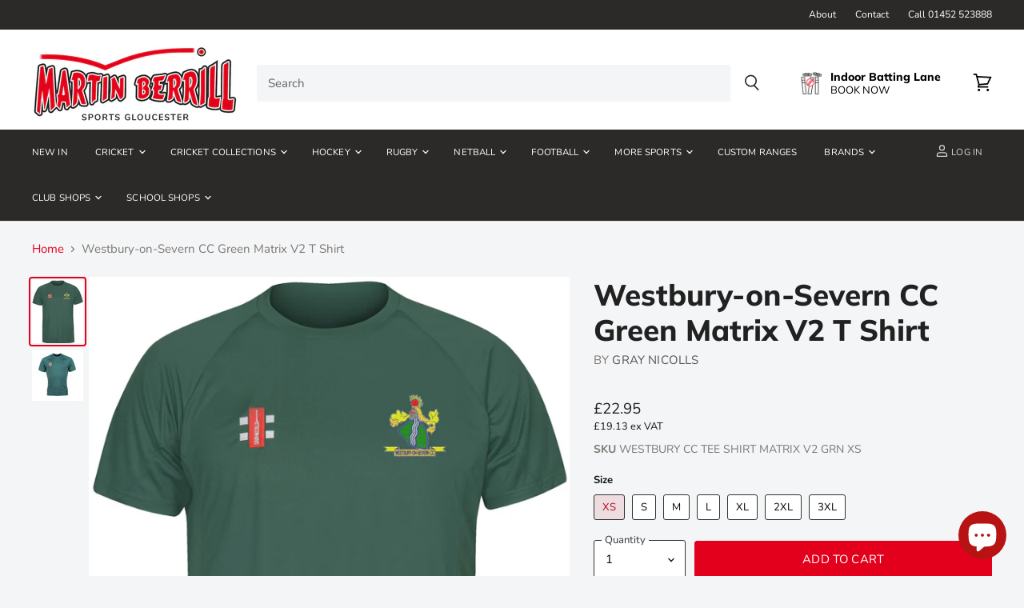

--- FILE ---
content_type: text/html; charset=utf-8
request_url: https://www.martinberrillsports.com/products/westbury-on-severn-cc-green-matrix-tshirt
body_size: 77375
content:
<!doctype html>
<html class="no-js no-touch" lang="en">
  <head>
<!-- Google Consent Mode V2 Consentmo -->
 <!-- Google Consent Mode V2 Advanced Mode integration script for Consentmo GDPR Compliance App -->
    <script id="consentmo-gcmv2-advanced-mode-integration">
      const consentOutOfRegion = {
        analytics: true,
        marketing: true,
        functionality: true,
        adsDataRedaction: false,
        urlPassthrough: false,
      };

      window.dataLayer = window.dataLayer || [];
      function gtag(){dataLayer.push(arguments);}

      gtag('consent', 'default', {
        ad_storage: 'denied',
        ad_personalization: 'denied',
        ad_user_data: 'denied',
        analytics_storage: 'denied',
        functionality_storage: 'denied',
        personalization_storage:'denied',
        security_storage: 'granted',
        wait_for_update: 1500
      });

      document.addEventListener('consentmoSignal_onLoad', function(eventData) {
        const csmLoadSignal = eventData.detail || {isActive:false};
        console.log('LIQUID - consentmoSignal_onLoad event', csmLoadSignal);

        if (!csmLoadSignal.isActive) {
          console.log('LIQUID - isActive false - use consentOutOfRegion');
          gtag('consent', 'update', {
            ad_storage: consentOutOfRegion.marketing ? 'granted' : 'denied',
            ad_personalization: consentOutOfRegion.marketing ? 'granted' : 'denied',
            ad_user_data: consentOutOfRegion.marketing ? 'granted' : 'denied',
            analytics_storage: consentOutOfRegion.analytics ? 'granted' : 'denied',
            functionality_storage: consentOutOfRegion.functionality ? 'granted' : 'denied',
            personalization_storage: consentOutOfRegion.functionality ? 'granted' : 'denied',
            security_storage: 'granted',
          });
          gtag('set', 'ads_data_redaction', consentOutOfRegion.adsDataRedaction);
          gtag('set', 'url_passthrough', consentOutOfRegion.urlPassthrough);
          console.log('LIQUID - dataLayer', window.dataLayer);
        } else {
          console.log('LIQUID - set default-consent and subscribe consentmoSignal for consent-update');
          document.addEventListener('consentmoSignal', function(event) {
            const csmSignal = event.detail;
            const consentState = csmSignal.integration?.gcm?.isEnabled ? csmSignal.integration.gcm.state : csmSignal.state;
            console.log('LIQUID - consentmoSignal event', csmSignal);
            console.log('LIQUID - dataLayer', window.dataLayer);

            gtag('consent', 'update', consentState);
            if (csmSignal.integration?.gcm?.isEnabled) {
              gtag('set', 'ads_data_redaction', csmSignal.integration.gcm.adsDataRedaction);
              gtag('set', 'url_passthrough', csmSignal.integration.gcm.urlPassthrough);
            }
          });
        }
      });
    </script>


<!-- Microsoft UET integration script Consentmo -->
<!-- Microsoft Consent Mode blocking script from Consentmo GDPR app -->
    <script id='consentmo-mcm-integration-script'>
      const uetIDs = "73011385"; // here you need to add the Microsoft tag ID/s
      function initUETTag(tagId, isGranted) {
        (function(w, d, t, r, u) {
          var f, n, i;
          w[u] = w[u] || [], f = function() {
            var o = {
              ti: tagId,
              enableAutoSpaTracking: true
            };
            o.q = w[u]; w[u] = new UET(o); 
            w[u].push('consent', 'default', {
              'ad_storage': isGranted ? 'granted' : 'denied'
            });

            w[u].push('pageLoad');
          }, n = d.createElement(t), n.src = r, n.async = 1, n.onload = n.onreadystatechange = function() {
            var s = this.readyState;
            s && s !== 'loaded' && s !== 'complete' || (f(), n.onload = n.onreadystatechange = null)
          }, i = d.getElementsByTagName(t)[0], i.parentNode.insertBefore(n, i)
        })(window, document, 'script', '//bat.bing.com/bat.js', 'uetq');
      }
    
      let isUETExecuted = false;
      function setMicrosoftConsent(type = 'default', isGranted = false, executeUET = false) {
        window.uetq = window.uetq || [];
        window.uetq.push('consent', type, {
          'ad_storage': isGranted ? 'granted' : 'denied'
        });
        if (executeUET && !isUETExecuted) {
          const uetIDsArr = uetIDs.split(',');
          uetIDsArr.forEach(uetID => {
            initUETTag(uetID, isGranted);
          });
          isUETExecuted = true;
        }
      }

      document.addEventListener('consentmoSignal_onLoad', function(eventData) {
        const csmLoadSignal = eventData.detail || {isActive:false};
        console.log(csmLoadSignal);

        if (!csmLoadSignal.isActive) {
          setMicrosoftConsent('default', true, true);
        } else {
          setMicrosoftConsent('default', csmLoadSignal.consent.preferences.marketing);

          document.addEventListener('consentmoSignal', function(event) {
            const csmPreferences = event.detail.preferences;
            setMicrosoftConsent('update', csmPreferences.marketing, true);
          });
        }
      });
    </script>
    
    
    
    
    
    <meta charset="utf-8">
    <meta http-equiv="x-ua-compatible" content="IE=edge">

    <link rel="preconnect" href="https://cdn.shopify.com" crossorigin>

    
    

    <title>Westbury-on-Severn CC Green Matrix V2 T Shirt — Martin Berrill Sports</title>

    
      <meta name="description" content="Westbury-on-Severn CC Green Matrix Tshirt">
    

    
  <link rel="shortcut icon" href="//www.martinberrillsports.com/cdn/shop/files/favicon-v1_32x32.png?v=1614297915" type="image/png">


    
      <link rel="canonical" href="https://www.martinberrillsports.com/products/westbury-on-severn-cc-green-matrix-tshirt" />
    

    <meta name="viewport" content="width=device-width">

    
    















<meta property="og:site_name" content="Martin Berrill Sports">
<meta property="og:url" content="https://www.martinberrillsports.com/products/westbury-on-severn-cc-green-matrix-tshirt">
<meta property="og:title" content="Westbury-on-Severn CC Green Matrix V2 T Shirt">
<meta property="og:type" content="website">
<meta property="og:description" content="Westbury-on-Severn CC Green Matrix Tshirt">




    
    
    

    
    
    <meta
      property="og:image"
      content="https://www.martinberrillsports.com/cdn/shop/products/Westbury_20on_20Severn_20CC_20Matrix_20Tee_20Green_1200x1496.jpg?v=1612539667"
    />
    <meta
      property="og:image:secure_url"
      content="https://www.martinberrillsports.com/cdn/shop/products/Westbury_20on_20Severn_20CC_20Matrix_20Tee_20Green_1200x1496.jpg?v=1612539667"
    />
    <meta property="og:image:width" content="1200" />
    <meta property="og:image:height" content="1496" />
    
    
    <meta property="og:image:alt" content="The Gray Nicolls Westbury-on-Severn CC Green Matrix V2 T Shirt features short sleeves, a red and white chest logo, an embroidered bird crest with yellow detail, moisture management, and a collarless design for active players." />
  









  <meta name="twitter:site" content="@#!/MartinBerrill">








<meta name="twitter:title" content="Westbury-on-Severn CC Green Matrix V2 T Shirt">
<meta name="twitter:description" content="Westbury-on-Severn CC Green Matrix Tshirt">


    
    
    
      
      
      <meta name="twitter:card" content="summary">
    
    
    <meta
      property="twitter:image"
      content="https://www.martinberrillsports.com/cdn/shop/products/Westbury_20on_20Severn_20CC_20Matrix_20Tee_20Green_1200x1200_crop_center.jpg?v=1612539667"
    />
    <meta property="twitter:image:width" content="1200" />
    <meta property="twitter:image:height" content="1200" />
    
    
    <meta property="twitter:image:alt" content="The Gray Nicolls Westbury-on-Severn CC Green Matrix V2 T Shirt features short sleeves, a red and white chest logo, an embroidered bird crest with yellow detail, moisture management, and a collarless design for active players." />
  



    

    <link rel="preload" href="//www.martinberrillsports.com/cdn/fonts/nunito/nunito_n4.fc49103dc396b42cae9460289072d384b6c6eb63.woff2" as="font" crossorigin="anonymous">

    
      <link rel="preload" as="style" href="//www.martinberrillsports.com/cdn/shop/t/35/assets/theme.css?v=76023300513542939761762438508">
    

    <script>
  const boostSDAssetFileURL = "\/\/www.martinberrillsports.com\/cdn\/shop\/t\/35\/assets\/boost_sd_assets_file_url.gif?v=7343";
  window.boostSDAssetFileURL = boostSDAssetFileURL;

  if (window.boostSDAppConfig) {
    window.boostSDAppConfig.generalSettings.custom_js_asset_url = "//www.martinberrillsports.com/cdn/shop/t/35/assets/boost-sd-custom.js?v=160962118398746674481702462883";
    window.boostSDAppConfig.generalSettings.custom_css_asset_url = "//www.martinberrillsports.com/cdn/shop/t/35/assets/boost-sd-custom.css?v=72809539502277619291702462883";
  }

  
</script>

    <script>window.performance && window.performance.mark && window.performance.mark('shopify.content_for_header.start');</script><meta name="google-site-verification" content="tL0_FK8M6LhPbYjOEz_ZbRwicQqT9HTXXNlnvML96wU">
<meta name="facebook-domain-verification" content="vtr0ucrjttn4194t7lljjhyjx8caqt">
<meta name="facebook-domain-verification" content="uocfix8h7anrc0m6jnhi35q15tz158">
<meta name="facebook-domain-verification" content="je0bglzgoxg3oige6zdk7gwfjqju4d">
<meta id="shopify-digital-wallet" name="shopify-digital-wallet" content="/22274695/digital_wallets/dialog">
<meta name="shopify-checkout-api-token" content="9c06377d86c64f5c110853ec38ffd0fb">
<meta id="in-context-paypal-metadata" data-shop-id="22274695" data-venmo-supported="false" data-environment="production" data-locale="en_US" data-paypal-v4="true" data-currency="GBP">
<link rel="alternate" type="application/json+oembed" href="https://www.martinberrillsports.com/products/westbury-on-severn-cc-green-matrix-tshirt.oembed">
<script async="async" src="/checkouts/internal/preloads.js?locale=en-GB"></script>
<link rel="preconnect" href="https://shop.app" crossorigin="anonymous">
<script async="async" src="https://shop.app/checkouts/internal/preloads.js?locale=en-GB&shop_id=22274695" crossorigin="anonymous"></script>
<script id="apple-pay-shop-capabilities" type="application/json">{"shopId":22274695,"countryCode":"GB","currencyCode":"GBP","merchantCapabilities":["supports3DS"],"merchantId":"gid:\/\/shopify\/Shop\/22274695","merchantName":"Martin Berrill Sports","requiredBillingContactFields":["postalAddress","email","phone"],"requiredShippingContactFields":["postalAddress","email","phone"],"shippingType":"shipping","supportedNetworks":["visa","maestro","masterCard","discover","elo"],"total":{"type":"pending","label":"Martin Berrill Sports","amount":"1.00"},"shopifyPaymentsEnabled":true,"supportsSubscriptions":true}</script>
<script id="shopify-features" type="application/json">{"accessToken":"9c06377d86c64f5c110853ec38ffd0fb","betas":["rich-media-storefront-analytics"],"domain":"www.martinberrillsports.com","predictiveSearch":true,"shopId":22274695,"locale":"en"}</script>
<script>var Shopify = Shopify || {};
Shopify.shop = "martin-berrill-sports.myshopify.com";
Shopify.locale = "en";
Shopify.currency = {"active":"GBP","rate":"1.0"};
Shopify.country = "GB";
Shopify.theme = {"name":"Zapiet 2.0 [10-5-22] Live Theme 16\/02\/2022 ","id":126072815664,"schema_name":"Superstore","schema_version":"3.1.3","theme_store_id":null,"role":"main"};
Shopify.theme.handle = "null";
Shopify.theme.style = {"id":null,"handle":null};
Shopify.cdnHost = "www.martinberrillsports.com/cdn";
Shopify.routes = Shopify.routes || {};
Shopify.routes.root = "/";</script>
<script type="module">!function(o){(o.Shopify=o.Shopify||{}).modules=!0}(window);</script>
<script>!function(o){function n(){var o=[];function n(){o.push(Array.prototype.slice.apply(arguments))}return n.q=o,n}var t=o.Shopify=o.Shopify||{};t.loadFeatures=n(),t.autoloadFeatures=n()}(window);</script>
<script>
  window.ShopifyPay = window.ShopifyPay || {};
  window.ShopifyPay.apiHost = "shop.app\/pay";
  window.ShopifyPay.redirectState = null;
</script>
<script id="shop-js-analytics" type="application/json">{"pageType":"product"}</script>
<script defer="defer" async type="module" src="//www.martinberrillsports.com/cdn/shopifycloud/shop-js/modules/v2/client.init-shop-cart-sync_BApSsMSl.en.esm.js"></script>
<script defer="defer" async type="module" src="//www.martinberrillsports.com/cdn/shopifycloud/shop-js/modules/v2/chunk.common_CBoos6YZ.esm.js"></script>
<script type="module">
  await import("//www.martinberrillsports.com/cdn/shopifycloud/shop-js/modules/v2/client.init-shop-cart-sync_BApSsMSl.en.esm.js");
await import("//www.martinberrillsports.com/cdn/shopifycloud/shop-js/modules/v2/chunk.common_CBoos6YZ.esm.js");

  window.Shopify.SignInWithShop?.initShopCartSync?.({"fedCMEnabled":true,"windoidEnabled":true});

</script>
<script>
  window.Shopify = window.Shopify || {};
  if (!window.Shopify.featureAssets) window.Shopify.featureAssets = {};
  window.Shopify.featureAssets['shop-js'] = {"shop-cart-sync":["modules/v2/client.shop-cart-sync_DJczDl9f.en.esm.js","modules/v2/chunk.common_CBoos6YZ.esm.js"],"init-fed-cm":["modules/v2/client.init-fed-cm_BzwGC0Wi.en.esm.js","modules/v2/chunk.common_CBoos6YZ.esm.js"],"init-windoid":["modules/v2/client.init-windoid_BS26ThXS.en.esm.js","modules/v2/chunk.common_CBoos6YZ.esm.js"],"shop-cash-offers":["modules/v2/client.shop-cash-offers_DthCPNIO.en.esm.js","modules/v2/chunk.common_CBoos6YZ.esm.js","modules/v2/chunk.modal_Bu1hFZFC.esm.js"],"shop-button":["modules/v2/client.shop-button_D_JX508o.en.esm.js","modules/v2/chunk.common_CBoos6YZ.esm.js"],"init-shop-email-lookup-coordinator":["modules/v2/client.init-shop-email-lookup-coordinator_DFwWcvrS.en.esm.js","modules/v2/chunk.common_CBoos6YZ.esm.js"],"shop-toast-manager":["modules/v2/client.shop-toast-manager_tEhgP2F9.en.esm.js","modules/v2/chunk.common_CBoos6YZ.esm.js"],"shop-login-button":["modules/v2/client.shop-login-button_DwLgFT0K.en.esm.js","modules/v2/chunk.common_CBoos6YZ.esm.js","modules/v2/chunk.modal_Bu1hFZFC.esm.js"],"avatar":["modules/v2/client.avatar_BTnouDA3.en.esm.js"],"init-shop-cart-sync":["modules/v2/client.init-shop-cart-sync_BApSsMSl.en.esm.js","modules/v2/chunk.common_CBoos6YZ.esm.js"],"pay-button":["modules/v2/client.pay-button_BuNmcIr_.en.esm.js","modules/v2/chunk.common_CBoos6YZ.esm.js"],"init-shop-for-new-customer-accounts":["modules/v2/client.init-shop-for-new-customer-accounts_DrjXSI53.en.esm.js","modules/v2/client.shop-login-button_DwLgFT0K.en.esm.js","modules/v2/chunk.common_CBoos6YZ.esm.js","modules/v2/chunk.modal_Bu1hFZFC.esm.js"],"init-customer-accounts-sign-up":["modules/v2/client.init-customer-accounts-sign-up_TlVCiykN.en.esm.js","modules/v2/client.shop-login-button_DwLgFT0K.en.esm.js","modules/v2/chunk.common_CBoos6YZ.esm.js","modules/v2/chunk.modal_Bu1hFZFC.esm.js"],"shop-follow-button":["modules/v2/client.shop-follow-button_C5D3XtBb.en.esm.js","modules/v2/chunk.common_CBoos6YZ.esm.js","modules/v2/chunk.modal_Bu1hFZFC.esm.js"],"checkout-modal":["modules/v2/client.checkout-modal_8TC_1FUY.en.esm.js","modules/v2/chunk.common_CBoos6YZ.esm.js","modules/v2/chunk.modal_Bu1hFZFC.esm.js"],"init-customer-accounts":["modules/v2/client.init-customer-accounts_C0Oh2ljF.en.esm.js","modules/v2/client.shop-login-button_DwLgFT0K.en.esm.js","modules/v2/chunk.common_CBoos6YZ.esm.js","modules/v2/chunk.modal_Bu1hFZFC.esm.js"],"lead-capture":["modules/v2/client.lead-capture_Cq0gfm7I.en.esm.js","modules/v2/chunk.common_CBoos6YZ.esm.js","modules/v2/chunk.modal_Bu1hFZFC.esm.js"],"shop-login":["modules/v2/client.shop-login_BmtnoEUo.en.esm.js","modules/v2/chunk.common_CBoos6YZ.esm.js","modules/v2/chunk.modal_Bu1hFZFC.esm.js"],"payment-terms":["modules/v2/client.payment-terms_BHOWV7U_.en.esm.js","modules/v2/chunk.common_CBoos6YZ.esm.js","modules/v2/chunk.modal_Bu1hFZFC.esm.js"]};
</script>
<script>(function() {
  var isLoaded = false;
  function asyncLoad() {
    if (isLoaded) return;
    isLoaded = true;
    var urls = ["https:\/\/cdn.recovermycart.com\/scripts\/keepcart\/CartJS.min.js?shop=martin-berrill-sports.myshopify.com\u0026shop=martin-berrill-sports.myshopify.com","https:\/\/sellup.herokuapp.com\/upseller.js?shop=martin-berrill-sports.myshopify.com","https:\/\/static.mailerlite.com\/data\/a\/13\/13039\/universal_martinberrillsports.js?shop=martin-berrill-sports.myshopify.com"];
    for (var i = 0; i < urls.length; i++) {
      var s = document.createElement('script');
      s.type = 'text/javascript';
      s.async = true;
      s.src = urls[i];
      var x = document.getElementsByTagName('script')[0];
      x.parentNode.insertBefore(s, x);
    }
  };
  if(window.attachEvent) {
    window.attachEvent('onload', asyncLoad);
  } else {
    window.addEventListener('load', asyncLoad, false);
  }
})();</script>
<script id="__st">var __st={"a":22274695,"offset":0,"reqid":"f58ce1f5-c278-4fab-9926-d4a865cf87cd-1768887368","pageurl":"www.martinberrillsports.com\/products\/westbury-on-severn-cc-green-matrix-tshirt","u":"542253361625","p":"product","rtyp":"product","rid":4755306971184};</script>
<script>window.ShopifyPaypalV4VisibilityTracking = true;</script>
<script id="captcha-bootstrap">!function(){'use strict';const t='contact',e='account',n='new_comment',o=[[t,t],['blogs',n],['comments',n],[t,'customer']],c=[[e,'customer_login'],[e,'guest_login'],[e,'recover_customer_password'],[e,'create_customer']],r=t=>t.map((([t,e])=>`form[action*='/${t}']:not([data-nocaptcha='true']) input[name='form_type'][value='${e}']`)).join(','),a=t=>()=>t?[...document.querySelectorAll(t)].map((t=>t.form)):[];function s(){const t=[...o],e=r(t);return a(e)}const i='password',u='form_key',d=['recaptcha-v3-token','g-recaptcha-response','h-captcha-response',i],f=()=>{try{return window.sessionStorage}catch{return}},m='__shopify_v',_=t=>t.elements[u];function p(t,e,n=!1){try{const o=window.sessionStorage,c=JSON.parse(o.getItem(e)),{data:r}=function(t){const{data:e,action:n}=t;return t[m]||n?{data:e,action:n}:{data:t,action:n}}(c);for(const[e,n]of Object.entries(r))t.elements[e]&&(t.elements[e].value=n);n&&o.removeItem(e)}catch(o){console.error('form repopulation failed',{error:o})}}const l='form_type',E='cptcha';function T(t){t.dataset[E]=!0}const w=window,h=w.document,L='Shopify',v='ce_forms',y='captcha';let A=!1;((t,e)=>{const n=(g='f06e6c50-85a8-45c8-87d0-21a2b65856fe',I='https://cdn.shopify.com/shopifycloud/storefront-forms-hcaptcha/ce_storefront_forms_captcha_hcaptcha.v1.5.2.iife.js',D={infoText:'Protected by hCaptcha',privacyText:'Privacy',termsText:'Terms'},(t,e,n)=>{const o=w[L][v],c=o.bindForm;if(c)return c(t,g,e,D).then(n);var r;o.q.push([[t,g,e,D],n]),r=I,A||(h.body.append(Object.assign(h.createElement('script'),{id:'captcha-provider',async:!0,src:r})),A=!0)});var g,I,D;w[L]=w[L]||{},w[L][v]=w[L][v]||{},w[L][v].q=[],w[L][y]=w[L][y]||{},w[L][y].protect=function(t,e){n(t,void 0,e),T(t)},Object.freeze(w[L][y]),function(t,e,n,w,h,L){const[v,y,A,g]=function(t,e,n){const i=e?o:[],u=t?c:[],d=[...i,...u],f=r(d),m=r(i),_=r(d.filter((([t,e])=>n.includes(e))));return[a(f),a(m),a(_),s()]}(w,h,L),I=t=>{const e=t.target;return e instanceof HTMLFormElement?e:e&&e.form},D=t=>v().includes(t);t.addEventListener('submit',(t=>{const e=I(t);if(!e)return;const n=D(e)&&!e.dataset.hcaptchaBound&&!e.dataset.recaptchaBound,o=_(e),c=g().includes(e)&&(!o||!o.value);(n||c)&&t.preventDefault(),c&&!n&&(function(t){try{if(!f())return;!function(t){const e=f();if(!e)return;const n=_(t);if(!n)return;const o=n.value;o&&e.removeItem(o)}(t);const e=Array.from(Array(32),(()=>Math.random().toString(36)[2])).join('');!function(t,e){_(t)||t.append(Object.assign(document.createElement('input'),{type:'hidden',name:u})),t.elements[u].value=e}(t,e),function(t,e){const n=f();if(!n)return;const o=[...t.querySelectorAll(`input[type='${i}']`)].map((({name:t})=>t)),c=[...d,...o],r={};for(const[a,s]of new FormData(t).entries())c.includes(a)||(r[a]=s);n.setItem(e,JSON.stringify({[m]:1,action:t.action,data:r}))}(t,e)}catch(e){console.error('failed to persist form',e)}}(e),e.submit())}));const S=(t,e)=>{t&&!t.dataset[E]&&(n(t,e.some((e=>e===t))),T(t))};for(const o of['focusin','change'])t.addEventListener(o,(t=>{const e=I(t);D(e)&&S(e,y())}));const B=e.get('form_key'),M=e.get(l),P=B&&M;t.addEventListener('DOMContentLoaded',(()=>{const t=y();if(P)for(const e of t)e.elements[l].value===M&&p(e,B);[...new Set([...A(),...v().filter((t=>'true'===t.dataset.shopifyCaptcha))])].forEach((e=>S(e,t)))}))}(h,new URLSearchParams(w.location.search),n,t,e,['guest_login'])})(!0,!0)}();</script>
<script integrity="sha256-4kQ18oKyAcykRKYeNunJcIwy7WH5gtpwJnB7kiuLZ1E=" data-source-attribution="shopify.loadfeatures" defer="defer" src="//www.martinberrillsports.com/cdn/shopifycloud/storefront/assets/storefront/load_feature-a0a9edcb.js" crossorigin="anonymous"></script>
<script crossorigin="anonymous" defer="defer" src="//www.martinberrillsports.com/cdn/shopifycloud/storefront/assets/shopify_pay/storefront-65b4c6d7.js?v=20250812"></script>
<script data-source-attribution="shopify.dynamic_checkout.dynamic.init">var Shopify=Shopify||{};Shopify.PaymentButton=Shopify.PaymentButton||{isStorefrontPortableWallets:!0,init:function(){window.Shopify.PaymentButton.init=function(){};var t=document.createElement("script");t.src="https://www.martinberrillsports.com/cdn/shopifycloud/portable-wallets/latest/portable-wallets.en.js",t.type="module",document.head.appendChild(t)}};
</script>
<script data-source-attribution="shopify.dynamic_checkout.buyer_consent">
  function portableWalletsHideBuyerConsent(e){var t=document.getElementById("shopify-buyer-consent"),n=document.getElementById("shopify-subscription-policy-button");t&&n&&(t.classList.add("hidden"),t.setAttribute("aria-hidden","true"),n.removeEventListener("click",e))}function portableWalletsShowBuyerConsent(e){var t=document.getElementById("shopify-buyer-consent"),n=document.getElementById("shopify-subscription-policy-button");t&&n&&(t.classList.remove("hidden"),t.removeAttribute("aria-hidden"),n.addEventListener("click",e))}window.Shopify?.PaymentButton&&(window.Shopify.PaymentButton.hideBuyerConsent=portableWalletsHideBuyerConsent,window.Shopify.PaymentButton.showBuyerConsent=portableWalletsShowBuyerConsent);
</script>
<script data-source-attribution="shopify.dynamic_checkout.cart.bootstrap">document.addEventListener("DOMContentLoaded",(function(){function t(){return document.querySelector("shopify-accelerated-checkout-cart, shopify-accelerated-checkout")}if(t())Shopify.PaymentButton.init();else{new MutationObserver((function(e,n){t()&&(Shopify.PaymentButton.init(),n.disconnect())})).observe(document.body,{childList:!0,subtree:!0})}}));
</script>
<link id="shopify-accelerated-checkout-styles" rel="stylesheet" media="screen" href="https://www.martinberrillsports.com/cdn/shopifycloud/portable-wallets/latest/accelerated-checkout-backwards-compat.css" crossorigin="anonymous">
<style id="shopify-accelerated-checkout-cart">
        #shopify-buyer-consent {
  margin-top: 1em;
  display: inline-block;
  width: 100%;
}

#shopify-buyer-consent.hidden {
  display: none;
}

#shopify-subscription-policy-button {
  background: none;
  border: none;
  padding: 0;
  text-decoration: underline;
  font-size: inherit;
  cursor: pointer;
}

#shopify-subscription-policy-button::before {
  box-shadow: none;
}

      </style>

<script>window.performance && window.performance.mark && window.performance.mark('shopify.content_for_header.end');</script>

    <script>
      document.documentElement.className=document.documentElement.className.replace(/\bno-js\b/,'js');
      if(window.Shopify&&window.Shopify.designMode)document.documentElement.className+=' in-theme-editor';
      if(('ontouchstart' in window)||window.DocumentTouch&&document instanceof DocumentTouch)document.documentElement.className=document.documentElement.className.replace(/\bno-touch\b/,'has-touch');
    </script>

    <script src="//www.martinberrillsports.com/cdn/shop/t/35/assets/api.js?v=109089923798223915971702462883"></script>

    
      <link href="//www.martinberrillsports.com/cdn/shop/t/35/assets/theme.css?v=76023300513542939761762438508" rel="stylesheet" type="text/css" media="all" />
    

    

    
    <script>
      window.Theme = window.Theme || {};
      window.Theme.routes = {
        "root_url": "/",
        "account_url": "/account",
        "account_login_url": "/account/login",
        "account_logout_url": "/account/logout",
        "account_register_url": "/account/register",
        "account_addresses_url": "/account/addresses",
        "collections_url": "/collections",
        "all_products_collection_url": "/collections/all",
        "search_url": "/search",
        "cart_url": "/cart",
        "cart_add_url": "/cart/add",
        "cart_change_url": "/cart/change",
        "cart_clear_url": "/cart/clear",
        "product_recommendations_url": "/recommendations/products",
      };
    </script>
  <script type="text/javascript">
    //var sm_quantity_selector_attr = 'id';
  	if (window.location.pathname == '/collections/all') {
      	window.location.replace('/collections/all-products');
  	}
  	
        
		
        var smFeaturedImage = 'products/Westbury_20on_20Severn_20CC_20Matrix_20Tee_20Green.jpg';
        var productSMHandle = 'westbury-on-severn-cc-green-matrix-tshirt';
        var productSMTitle = 'Westbury-on-Severn CC Green Matrix V2 T Shirt';
    
    var sm_is_cart_page = false;
	
</script>

<style>
#gift_container, #gift_container .giftContainerContent, #smProductDetailGiftWrapper {
  all: unset;
}

#gift_container .giftContainerContent *, #smProductDetailGiftWrapper * {
	all: unset;
}

#sticky_gift_icon.stickyGartRight {
  	right: 20px;
    bottom: 20px;
}
#sticky_gift_icon {
    position: fixed;
    bottom: 200px;
    right: 15px;
    z-index: 9999;
}
#sticky_gift_icon a {
    text-decoration: none;
    font-size: 20px;
    color: #34495e;
}
#sticky_gift_icon span {
    display: block;
    -webkit-border-radius: 40px;
    -moz-border-radius: 40px;
    border-radius: 40px;
    background-color: rgba(255,255,255,.9);
    -webkit-box-shadow: 1px 1px 5px grey;
    -moz-box-shadow: 1px 1px 5px grey;
    box-shadow: 1px 1px 5px grey;
    padding: 10px;
    width: 40px;
    height: 40px;
    margin: 0 auto;
    line-height: 40px !important;
    text-align: center;
    position: relative;
    box-sizing: content-box !important;
    z-index: 1;
}
#sticky_gift_icon mark {
    -webkit-border-radius: 20px;
    -moz-border-radius: 20px;
    border-radius: 20px;
    border: 2px solid #FFF;
    width: 20px;
    height: 20px;
    background-color: #FF6B6B;
    position: absolute;
    top: -5px;
    left: -10px;
    font-size: 10px;
    line-height: 20px;
    font-family: Roboto,sans-serif;
    color: #FFF;
    font-weight: 700;
    box-sizing: content-box !important;
}
#sticky_gift_icon svg.showGifts {
  	height: 30px;
	width: 30px;
	margin-top: 3px;
}
#sticky_gift_icon svg.hideGifts {
  	height: 25px;
    width: 25px;
    margin-top: 8px;
  	display: none;
}

#gift_container {
  color:black;
  position: fixed;
  z-index: 9999999;
  bottom: 95px;
  right: 20px;
  max-height: 80%;
  overflow-y: scroll;
  overflow-x: hidden;
  -webkit-box-shadow: rgba(0, 0, 0, 0.16) 0px 5px 40px, rgb(0, 0, 0) 0px 5px 0px 0px inset !important;
  -moz-box-shadow: rgba(0, 0, 0, 0.16) 0px 5px 40px, rgb(0, 0, 0) 0px 5px 0px 0px inset !important;
  box-shadow: rgba(0, 0, 0, 0.16) 0px 5px 40px, rgb(0, 0, 0) 0px 5px 0px 0px inset !important;
  -moz-border-radius: 8px;
  -webkit-border-radius: 8px;
  border-radius: 8px;
  font-size: 13px;
  font-family: -apple-system, BlinkMacSystemFont, 'Segoe UI', Roboto, Oxygen, Ubuntu, Cantarell, 'Open Sans', 'Helvetica Neue', sans-serif;
}

#gift_container .giftContainerContent {
  float: right;
  background: white;
  width: 320px;
  position: relative;
  padding: 10px 10px 0px 10px;
  display:none;
}

#gift_container .giftContainerContent .giftWrapper {
    color: black;
  	padding: 5px;
  	margin: 0px 0px 10px;
	background:rgb(255, 255, 255) none repeat scroll 0% 0%;
	border-radius: 5px;
  	-webkit-border-radius: 5px;
  	-moz-border-radius: 5px;
  	-webkit-box-shadow: rgba(0, 0, 0, 0.1) 0px 4px 15px 0px, rgba(0, 0, 0, 0.1) 0px 1px 2px 0px;
  	-moz-box-shadow: rgba(0, 0, 0, 0.1) 0px 4px 15px 0px, rgba(0, 0, 0, 0.1) 0px 1px 2px 0px;
	box-shadow: rgba(0, 0, 0, 0.1) 0px 4px 15px 0px, rgba(0, 0, 0, 0.1) 0px 1px 2px 0px;
	position: relative;
  	display: block;
}

#gift_container .giftContainerContent .orderGiftsTitle, #gift_container .giftContainerContent .productsToOfferGiftsTitle {
  	text-align: center;
	padding: 5px;
	margin: 0 auto;
	font-weight: bold;
	display: block;
	border-bottom: 1px solid gray;
	width: 95%;
}

#gift_container .giftContainerContent ul {
	display: inline;
}
#gift_container .giftContainerContent li{
	padding: 10px 20px;
	display: block;
}
#gift_container .giftContainerContent li img{
	width: 22%;
	float: left;
	display: block;
}
#gift_container .giftContainerContent .smItems{
	width: 70%;
	display: block;
	float: left;
  	margin-left: 5%;
}

#gift_container .giftContainerContent .giftWrapper a {
  	display: inline;
    cursor: pointer;
    text-decoration: underline;
}

#gift_container .giftContainerContent .smAddGiftToCart {
  	padding: 4px 10px;
    margin-top: 4px;
    background:rgba(168, 168, 168, 0.46) none repeat scroll 0% 0%;
    border-radius: 2px;
    position: relative;
    display: block;
    font-weight: bold;
    cursor: pointer;
}

#gift_container .giftContainerContent .giftAlreadyInCart {
  	padding: 5px 20px;
	display: block;
  	text-align: center;
}
#gift_container .giftContainerContent .giftAlreadyInCart a {
  	font-weight: bold;
}
#gift_container .giftContainerContent .removeFromCart {
  	display: block;
    margin-top: 10px;
    cursor: pointer;
    text-decoration: underline;
}


#gift_container .giftContainerContent .item-variants select {
	display: block;
	color: #444;
	padding: .3em 1.0em .3em .3em;
	width: 100%;
	max-width: 100%;
	box-sizing: border-box;
	margin-top: 2px;
	border: 1px solid #aaa;
	-moz-border-radius: .2em;
  	-webkit-border-radius: .2em;
  	border-radius: .2em;
	-moz-appearance: none;
	-webkit-appearance: none;
	appearance: none;
	background-color: #fff;
	background-image: url('data:image/svg+xml;charset=US-ASCII,<svg version="1.1" id="Capa_1" xmlns="http://www.w3.org/2000/svg" xmlns:xlink="http://www.w3.org/1999/xlink" x="0px" y="0px"	 width="292.362px" height="292.362px" viewBox="0 0 292.362 292.362" style="enable-background:new 0 0 292.362 292.362;"	 xml:space="preserve"><g>	<path d="M286.935,69.377c-3.614-3.617-7.898-5.424-12.848-5.424H18.274c-4.952,0-9.233,1.807-12.85,5.424		C1.807,72.998,0,77.279,0,82.228c0,4.948,1.807,9.229,5.424,12.847l127.907,127.907c3.621,3.617,7.902,5.428,12.85,5.428		s9.233-1.811,12.847-5.428L286.935,95.074c3.613-3.617,5.427-7.898,5.427-12.847C292.362,77.279,290.548,72.998,286.935,69.377z"/></g><g></g><g></g><g></g><g></g><g></g><g></g><g></g><g></g><g></g><g></g><g></g><g></g><g></g><g></g><g></g></svg>'), linear-gradient(to bottom, #ffffff 0%,#e5e5e5 100%);
	background-repeat: no-repeat, repeat;
	background-position: right .7em top 50%, 0 0;
	background-size: .65em auto, 100%;
}
#gift_container .giftContainerContent .item-variants select::-ms-expand {
	display: none;
}
#gift_container .giftContainerContent .item-variants select:hover {
	border-color: #888;
}
#gift_container .giftContainerContent .item-variants select:focus {
	border-color: #aaa;
	-moz-box-shadow: 0 0 1px 3px rgba(59, 153, 252, .7);
  	-webkit-box-shadow: 0 0 1px 3px rgba(59, 153, 252, .7);
  	box-shadow: 0 0 1px 3px rgba(59, 153, 252, .7);
	-moz-box-shadow: 0 0 0 3px -moz-mac-focusring;
  	-webkit-box-shadow: 0 0 0 3px -moz-mac-focusring;
  	box-shadow: 0 0 0 3px -moz-mac-focusring;
	color: #222;
	outline: none;
}
#gift_container .giftContainerContent .item-variants select option {
	font-weight:normal;
}

*[dir="rtl"] #gift_container .giftContainerContent .item-variants select, :root:lang(ar) #gift_container .giftContainerContent .item-variants select, :root:lang(iw) #gift_container .giftContainerContent .item-variants select {
	background-position: left .7em top 50%, 0 0;
	padding: .6em .8em .5em 1.4em;
}

#gift_container .giftContainerContent .item-variants select:disabled, #gift_container .giftContainerContent .item-variants select[aria-disabled=true] {
	color: graytext;
	background-image: url('data:image/svg+xml;charset=US-ASCII,<svg version="1.1" id="Capa_1" xmlns="http://www.w3.org/2000/svg" xmlns:xlink="http://www.w3.org/1999/xlink" x="0px" y="0px"	 width="292.362px" height="292.362px" viewBox="0 0 292.362 292.362" style="enable-background:new 0 0 292.362 292.362;"	 xml:space="preserve"><g>	<path d="M286.935,69.377c-3.614-3.617-7.898-5.424-12.848-5.424H18.274c-4.952,0-9.233,1.807-12.85,5.424		C1.807,72.998,0,77.279,0,82.228c0,4.948,1.807,9.229,5.424,12.847l127.907,127.907c3.621,3.617,7.902,5.428,12.85,5.428		s9.233-1.811,12.847-5.428L286.935,95.074c3.613-3.617,5.427-7.898,5.427-12.847C292.362,77.279,290.548,72.998,286.935,69.377z"/></g><g></g><g></g><g></g><g></g><g></g><g></g><g></g><g></g><g></g><g></g><g></g><g></g><g></g><g></g><g></g></svg>'),linear-gradient(to bottom, #ffffff 0%,#e5e5e5 100%);
}
#gift_container .giftContainerContent .item-variants select:disabled:hover, #gift_container .giftContainerContent .item-variants select[aria-disabled=true] {
	border-color: #aaa;
}
#gift_container .giftContainerContent:after {
  bottom: 100%;
  left: 89%;
  border: solid transparent;
  content: " ";
  height: 0;
  width: 0;
  position: absolute;
  pointer-events: none;
  border-bottom-color: white;
  border-width: 8px;
  margin-left: -8px;
}

#gift_container .button {
  background: #6394F8;
  color: white;
  text-align: center;
  padding: 12px;
  text-decoration: none;
  display: block;
  border-radius: 3px;
  font-size: 16px;
  margin: 25px 0 15px 0;
}
#gift_container .button:hover {
  background: #729ef9;
}

#gift_container .clearfix:after {
  content: "";
  display: table;
  clear: both;
}

#gift_container #overlaySection {
  display: none;
  width: 100%;
  height: 100%;
  position: absolute;
  top: 0;
  left: 0;
  background: white;
  opacity: 0.6;
  z-index: 99;
}


#smProductDetailGiftWrapper {
  position: relative;
  font-size: 13px;
  font-family: -apple-system, BlinkMacSystemFont, 'Segoe UI', Roboto, Oxygen, Ubuntu, Cantarell, 'Open Sans', 'Helvetica Neue', sans-serif;
  line-height: 1;
  -webkit-font-smoothing: antialiased;
  -moz-osx-font-smoothing: grayscale;
  color: #000;
  padding: 10px;
  margin: 20px 0px 50px;
  background:rgb(255, 255, 255) none repeat scroll 0% 0%;
  -webkit-border-radius: 5px;
  -moz-border-radius: 5px;
  border-radius: 5px;
  -webkit-box-shadow:rgba(0, 0, 0, 0.1) 0px 1px 1px 0px,rgba(0, 0, 0, 0.1) 0px 1px 1px 1px;
  -moz-box-shadow:rgba(0, 0, 0, 0.1) 0px 1px 1px 0px,rgba(0, 0, 0, 0.1) 0px 1px 1px 1px;
  box-shadow:rgba(0, 0, 0, 0.1) 0px 1px 1px 0px,rgba(0, 0, 0, 0.1) 0px 1px 1px 1px;
  display: block;
}

#smProductDetailGiftWrapper.alreadyInCart {
  border: 1px solid #00800070;
  background: rgb(245, 251, 244);
}

#smProductDetailGiftWrapper .alreadyInCartProductTitle {
  display: block;
  text-align: center;
}
#smProductDetailGiftWrapper .alreadyInCartProductTitle a {
  cursor: pointer;
  text-decoration: underline;
  font-weight: bold;
}
#smProductDetailGiftWrapper .removeFromCart {
  display: block;
  text-align: center;
  margin-top: 20px;
  cursor: pointer;
  text-decoration: underline;
}


#smProductDetailGiftWrapper li {
	padding: 10px 20px;
    display: inline-block;
}

#smProductDetailGiftWrapper li img {
  width: 22%;
  float: left;
  display: block;
}
#smProductDetailGiftWrapper .smItems {
  width: 70%;
  display: block;
  float: left;
  margin-left: 5%;
}
#smProductDetailGiftWrapper .giftWrapper a {
  display: inline;
  cursor: pointer;
  text-decoration: underline;
}
#smProductDetailGiftWrapper .item-variants select {
  display: block;
  color:#444;
  padding: .5em 1.0em .3em .3em;
  width: 100%;
  max-width: 100%;
  box-sizing: border-box;
  margin-top: 6px;
  border: 1px solid #aaa;
  -moz-border-radius: .2em;
  -webkit-border-radius: .2em;
  border-radius: .2em;
  -moz-appearance: none;
  -webkit-appearance: none;
  appearance: none;
  background-color:#fff;
  background-image: url('data:image/svg+xml;charset=US-ASCII,<svg version="1.1" id="Capa_1" xmlns="http://www.w3.org/2000/svg" xmlns:xlink="http://www.w3.org/1999/xlink" x="0px" y="0px" width="292.362px" height="292.362px" viewBox="0 0 292.362 292.362" style="enable-background:new 0 0 292.362 292.362;" xml:space="preserve"><g> <path d="M286.935,69.377c-3.614-3.617-7.898-5.424-12.848-5.424H18.274c-4.952,0-9.233,1.807-12.85,5.424 C1.807,72.998,0,77.279,0,82.228c0,4.948,1.807,9.229,5.424,12.847l127.907,127.907c3.621,3.617,7.902,5.428,12.85,5.428 s9.233-1.811,12.847-5.428L286.935,95.074c3.613-3.617,5.427-7.898,5.427-12.847C292.362,77.279,290.548,72.998,286.935,69.377z"/></g><g></g><g></g><g></g><g></g><g></g><g></g><g></g><g></g><g></g><g></g><g></g><g></g><g></g><g></g><g></g></svg>'), linear-gradient(to bottom,#ffffff 0%,#e5e5e5 100%);
  background-repeat: no-repeat, repeat;
  background-position: right .7em top 50%, 0 0;
  background-size: .65em auto, 100%;
  text-align: left;
}

#smProductDetailGiftWrapper .item-name {
  display: block;
  cursor: pointer;
  text-decoration: underline;
  text-align: left;
}

#smProductDetailGiftWrapper .item-variants select option {
  font-weight: normal;
}
#smProductDetailGiftWrapper .smAddGiftToCart {
  padding: 8px 8px;
  margin-top: 6px;
  background: rgba(168, 168, 168, 0.46) none repeat scroll 0% 0%;
  -moz-border-radius: 2px;
  -webkit-border-radius: 2px;
  border-radius: 2px;
  position: relative;
  display: block;
  font-weight: bold;
  cursor: pointer;
}
#smProductDetailGiftWrapper .productsToOfferGiftsTitle {
  text-align: center;
  padding: 5px;
  margin: 0 auto;
  font-weight: bold;
  display: block;
  border-bottom: 1px solid gray;
  width: 95%;
  margin-bottom: 20px;
  line-height: 20px;
}
#smProductDetailGiftWrapper .productsToOfferGiftsTitle a {
	cursor: pointer;
  	text-decoration: underline;
}

#gift_container  .offerGiftsUntilDate, #smProductDetailGiftWrapper .offerGiftsUntilDate {
  display: block;
  margin-top: 5px;
  text-align: center;
  border-top: 1px solid black;
  padding: 10px;
}

#gift_container  .offerGiftsUntilDateIcon, #smProductDetailGiftWrapper .offerGiftsUntilDateIcon {
  padding: 0 1.0em .3em .3em;
  background-color: #fff;
  background-image: url('data:image/svg+xml;charset=US-ASCII,<svg height="512pt" viewBox="0 0 512 512" width="512pt" xmlns="http://www.w3.org/2000/svg"><path d="m482 292.25v-246.25c0-8.285156-6.714844-15-15-15h-76v-16c0-8.285156-6.714844-15-15-15s-15 6.714844-15 15v16h-60v-16c0-8.285156-6.714844-15-15-15s-15 6.714844-15 15v16h-60v-16c0-8.285156-6.714844-15-15-15s-15 6.714844-15 15v16h-60v-16c0-8.285156-6.714844-15-15-15s-15 6.714844-15 15v16h-76c-8.285156 0-15 6.714844-15 15v391c0 8.285156 6.714844 15 15 15h249.804688c24.25 36.152344 65.488281 60 112.195312 60 74.4375 0 135-60.5625 135-135 0-32.070312-11.25-61.5625-30-84.75zm-391-231.25v15c0 8.285156 6.714844 15 15 15s15-6.714844 15-15v-15h60v15c0 8.285156 6.714844 15 15 15s15-6.714844 15-15v-15h60v15c0 8.285156 6.714844 15 15 15s15-6.714844 15-15v-15h60v15c0 8.285156 6.714844 15 15 15s15-6.714844 15-15v-15h61v60h-422v-60zm-61 361v-271h422v113.804688c-21.464844-14.394532-47.269531-22.804688-75-22.804688-47.398438 0-89.164062 24.558594-113.257812 61.613281-2.027344-1.023437-4.3125-1.613281-6.742188-1.613281h-30c-8.285156 0-15 6.714844-15 15s6.714844 15 15 15h22.722656c-3.386718 9.554688-5.730468 19.601562-6.882812 30h-15.839844c-8.285156 0-15 6.714844-15 15s6.714844 15 15 15h15.839844c1.152344 10.398438 3.492187 20.445312 6.882812 30zm347 60c-57.898438 0-105-47.101562-105-105s47.101562-105 105-105 105 47.101562 105 105-47.101562 105-105 105zm0 0"/><path d="m437 362h-45v-45c0-8.285156-6.714844-15-15-15s-15 6.714844-15 15v60c0 8.285156 6.714844 15 15 15h60c8.285156 0 15-6.714844 15-15s-6.714844-15-15-15zm0 0"/><path d="m136 182h-30c-8.285156 0-15 6.714844-15 15s6.714844 15 15 15h30c8.285156 0 15-6.714844 15-15s-6.714844-15-15-15zm0 0"/><path d="m136 242h-30c-8.285156 0-15 6.714844-15 15s6.714844 15 15 15h30c8.285156 0 15-6.714844 15-15s-6.714844-15-15-15zm0 0"/><path d="m136 302h-30c-8.285156 0-15 6.714844-15 15s6.714844 15 15 15h30c8.285156 0 15-6.714844 15-15s-6.714844-15-15-15zm0 0"/><path d="m227 212h30c8.285156 0 15-6.714844 15-15s-6.714844-15-15-15h-30c-8.285156 0-15 6.714844-15 15s6.714844 15 15 15zm0 0"/><path d="m227 272h30c8.285156 0 15-6.714844 15-15s-6.714844-15-15-15h-30c-8.285156 0-15 6.714844-15 15s6.714844 15 15 15zm0 0"/><path d="m136 362h-30c-8.285156 0-15 6.714844-15 15s6.714844 15 15 15h30c8.285156 0 15-6.714844 15-15s-6.714844-15-15-15zm0 0"/><path d="m347 212h30c8.285156 0 15-6.714844 15-15s-6.714844-15-15-15h-30c-8.285156 0-15 6.714844-15 15s6.714844 15 15 15zm0 0"/></svg>');
  background-repeat: no-repeat, repeat;
  background-size: 16px auto;
}

.productGiftIcon {
  	position: absolute;
	top: 10px;
	right: 10px;
	width: 15%;
	z-index: 1;
}
.svgTextValue {
  	display: inline-block;
    position: absolute;
    top: 50%;
    -webkit-transform: translateY(-50%);
    transform: translateY(-50%);
    left: 0;
    right: 0;
    margin: auto;
    text-align: center;
  	color: black;
}


</style>
<div style="display:none" id="sticky_gift_icon" class="stickyGartRight">
  <a href="#">
    <span style="background-size: 30px;background-repeat: no-repeat;background-position: center; background-color:#ffffff">
        <svg class="showGifts" version="1.1" id="Capa_1" xmlns="http://www.w3.org/2000/svg" xmlns:xlink="http://www.w3.org/1999/xlink" x="0px" y="0px" viewBox="0 0 512 512" style="enable-background:new 0 0 512 512;" xml:space="preserve">
            <g>
                <g>
                    <path d="M32,271.692v192c0,17.664,14.368,32,32,32h160v-224H32z"></path>
                </g>
            </g>
            <g>
                <g>
                    <path d="M480,143.692H378.752c7.264-4.96,13.504-9.888,17.856-14.304c25.824-25.952,25.824-68.192,0-94.144
                        c-25.088-25.28-68.8-25.216-93.856,0c-13.888,13.92-50.688,70.592-45.6,108.448h-2.304c5.056-37.856-31.744-94.528-45.6-108.448
                        c-25.088-25.216-68.8-25.216-93.856,0C89.6,61.196,89.6,103.436,115.36,129.388c4.384,4.416,10.624,9.344,17.888,14.304H32
                        c-17.632,0-32,14.368-32,32v48c0,8.832,7.168,16,16,16h208v-64h64v64h208c8.832,0,16-7.168,16-16v-48
                        C512,158.06,497.664,143.692,480,143.692z M222.112,142.636c0,0-1.344,1.056-5.92,1.056c-22.112,0-64.32-22.976-78.112-36.864
                        c-13.408-13.504-13.408-35.52,0-49.024c6.496-6.528,15.104-10.112,24.256-10.112c9.12,0,17.728,3.584,24.224,10.112
                        C208.128,79.5,229.568,134.924,222.112,142.636z M295.776,143.692c-4.544,0-5.888-1.024-5.888-1.056
                        c-7.456-7.712,13.984-63.136,35.552-84.832c12.896-13.024,35.456-13.088,48.48,0c13.44,13.504,13.44,35.52,0,49.024
                        C360.128,120.716,317.92,143.692,295.776,143.692z"></path>
                </g>
            </g>
            <g>
                <g>
                    <path d="M288,271.692v224h160c17.664,0,32-14.336,32-32v-192H288z"></path>
                </g>
        	</g>
        </svg>
      	<svg class="hideGifts" version="1.1" id="Layer_1" xmlns="http://www.w3.org/2000/svg" xmlns:xlink="http://www.w3.org/1999/xlink" x="0px" y="0px" viewBox="0 0 492 492" style="enable-background:new 0 0 492 492;" xml:space="preserve">
            <g>
                <g>
                    <path d="M300.188,246L484.14,62.04c5.06-5.064,7.852-11.82,7.86-19.024c0-7.208-2.792-13.972-7.86-19.028L468.02,7.872
                        c-5.068-5.076-11.824-7.856-19.036-7.856c-7.2,0-13.956,2.78-19.024,7.856L246.008,191.82L62.048,7.872
                        c-5.06-5.076-11.82-7.856-19.028-7.856c-7.2,0-13.96,2.78-19.02,7.856L7.872,23.988c-10.496,10.496-10.496,27.568,0,38.052
                        L191.828,246L7.872,429.952c-5.064,5.072-7.852,11.828-7.852,19.032c0,7.204,2.788,13.96,7.852,19.028l16.124,16.116
                        c5.06,5.072,11.824,7.856,19.02,7.856c7.208,0,13.968-2.784,19.028-7.856l183.96-183.952l183.952,183.952
                        c5.068,5.072,11.824,7.856,19.024,7.856h0.008c7.204,0,13.96-2.784,19.028-7.856l16.12-16.116
                        c5.06-5.064,7.852-11.824,7.852-19.028c0-7.204-2.792-13.96-7.852-19.028L300.188,246z"/>
                </g>
            </g>
        </svg>
      	<mark class="giftsCount" style="background-color:#ff6b6b">0</mark>
    </span>
  </a>
</div>


<div id="gift_container">
  <div class="giftContainerContent">
  </div>
  <div id="overlaySection" style="display: none;">
        <div class="overlaySectionWrapper">
            <svg xmlns="http://www.w3.org/2000/svg" xmlns:xlink="http://www.w3.org/1999/xlink" style="margin: 10px auto; background: rgba(0, 0, 0, 0) none repeat scroll 0% 0%; display: block; shape-rendering: auto;" width="100px" height="100px" viewBox="0 0 100 100" preserveAspectRatio="xMidYMid">
				<circle cx="50" cy="50" fill="none" stroke="#6a6a6a" stroke-width="6" r="35" stroke-dasharray="164.93361431346415 56.97787143782138">
  					<animateTransform attributeName="transform" type="rotate" repeatCount="indefinite" dur="1s" values="0 50 50;360 50 50" keyTimes="0;1"></animateTransform>
				</circle>
          	</svg>
        </div>
    </div>
</div>

<div id="smGiftIcon1" style="display:none">
  <svg height="100%" viewBox="0 0 423334 423334" width="100%"><g>
              <circle class="svgBackground" cx="211667" cy="211667" r="211667" style="fill: rgb(0, 255, 0);" /><g><path class="fil1" style="fill: white" d="M119059 155901l185216 0c2805,0 5080,2275 5080,5080l0 41401c0,2805 -2275,5080 -5080,5080l-185216 0c-2805,0 -5080,-2275 -5080,-5080l0 -41401c0,-2805 2275,-5080 5080,-5080zm180136 10160l-175056 0 0 31241 175056 0 0 -31241z" />
              <path class="fil1" style="fill: white" d="M296643 220462l0 104671c0,2805 -2275,5080 -5080,5080l-159792 0c-2805,0 -5080,-2275 -5080,-5080l0 -104671c0,-2797 2282,-5079 5079,-5079l2 0c2797,0 5079,2289 5079,5079l0 99591 149632 0 0 -99591c0,-2797 2282,-5079 5079,-5079l2 0c2797,0 5079,2289 5079,5079z" />
              <path class="fil1" style="fill: white" d="M193635 161672c0,-2805 2275,-5080 5080,-5080 2805,0 5080,2275 5080,5080l0 163461c0,2805 -2275,5080 -5080,5080 -2805,0 -5080,-2275 -5080,-5080l0 -163461z" />
              <path class="fil1" style="fill: white" d="M219539 161672c0,-2805 2275,-5080 5080,-5080 2805,0 5080,2275 5080,5080l0 163461c0,2805 -2275,5080 -5080,5080 -2805,0 -5080,-2275 -5080,-5080l0 -163461z" />
              <path class="fil1" style="fill: white" d="M209789 163399c-2587,-2281 -68864,-61052 -31914,-69713 33612,-7880 40371,65311 40391,65520 262,2783 -1781,5254 -4564,5516 -1491,140 -2893,-381 -3913,-1323zm-29612 -59831c-13041,3056 11194,28506 26055,42753 -3158,-17890 -10654,-46364 -26055,-42753z" />
              <path class="fil1" style="fill: white" d="M221711 142929c11236,-11089 24112,-25587 18671,-29124 -5427,-3528 -13257,14265 -18671,29124zm24187 -37618c19846,12904 -28410,55572 -31713,58458 -1268,1217 -3135,1739 -4942,1208 -2685,-789 -4222,-3606 -3433,-6291 56,-189 19543,-66734 40088,-53375z" /></g></g>
  </svg>
</div>
<div id="smGiftIcon2" style="display:none">
  <svg height="100%" width="100%" viewBox="0 0 64 64">
            <g>
                <path class="svgBackground"
                      d="M56.8,19.4c-2.4,0.3-4.2,1.8-5.7,3.7c0.4,0.5,0.8,0.8,1.1,1.2c0,1.3,0,2.6,0,4.4c1.1,0.6,2.5,1.7,4.2,2.3   c0.9,0.3,2.3,0,3.1-0.6c1.1-0.7,0.8-2,0.2-3.1c-0.7-1.4-0.8-2.9-0.2-4.5C60.4,20.7,59.1,19,56.8,19.4z M56.9,23   c-0.8,0.6-1.9,0.8-2.9,0.9c-0.3,0-1.6,0-1.7,0.3c0.5-1.2,1.8-2.3,2.9-2.9c0.4-0.2,0.7-0.4,1.1-0.4c0.4,0,0.8,0.1,1.1,0.4   C57.9,21.9,57.5,22.5,56.9,23z"/>
                <path class="svgBackground"
                      d="M47.8,22.8c-1.5-1.9-3.2-3.4-5.7-3.7c-2.3-0.3-3.6,1.3-2.7,3.5c0.7,1.6,0.5,3-0.2,4.5   c-0.6,1.1-0.8,2.4,0.2,3.1c0.8,0.6,2.2,0.9,3.1,0.6c1.6-0.6,3-1.6,4.2-2.3c0-1.8,0-3.1,0-4.4C47.1,23.6,47.4,23.3,47.8,22.8z    M44.4,23.5c-1-0.2-2-0.5-2.8-1.1c-0.1-0.1-0.2-0.2-0.3-0.3c-0.5-0.5-0.9-1.4,0-1.7c0.8-0.3,1.9,0.3,2.6,0.7c1.1,0.7,2,1.6,2.6,2.7   C46.4,23.6,44.8,23.6,44.4,23.5z"/>
                <path class="svgBackground"
                      d="M49.4,23.5c-1.3,0-2.4,1.1-2.4,2.4c0,1.3,1.1,2.4,2.4,2.4c1.3,0,2.4-1.1,2.4-2.4   C51.8,24.6,50.7,23.5,49.4,23.5z"/>
                <path class="svgBackground"
                      d="M58.8,12.3h-7.2v7.2c1.3-1.1,2.9-2,4.9-2.3c1.9-0.3,3.5,0.3,4.5,1.6c1,1.3,1.1,3,0.4,4.7   c0,0.1-0.1,0.2-0.1,0.3h1.5v-7.5C62.9,14.1,61.1,12.3,58.8,12.3z"/>
                <path class="svgBackground"
                      d="M37.6,23.2c-0.7-1.7-0.6-3.5,0.4-4.7c1-1.3,2.6-1.9,4.5-1.6c2.1,0.3,3.8,1.3,5,2.4v-7H5.2   c-2.3,0-4.1,1.8-4.1,4.1v7.5h36.7C37.7,23.6,37.7,23.4,37.6,23.2z"/>
                <path class="svgBackground"
                      d="M43.3,32.5c-0.5,0.2-1,0.2-1.5,0.2c-1.3,0-2.6-0.4-3.5-1c-0.5-0.4-1.9-1.5-1.6-3.7H1.1v19.8   c0,2.3,1.8,4.1,4.1,4.1h42.4V30.2c-0.2,0.1-0.4,0.2-0.6,0.4C45.9,31.2,44.7,32,43.3,32.5z"/>
                <path class="svgBackground"
                  d="M60.7,32c-0.9,0.6-2.2,1-3.5,1c-0.5,0-1-0.1-1.5-0.2c-1.4-0.5-2.6-1.3-3.6-1.9c-0.2-0.1-0.3-0.2-0.5-0.3v21.1   h7.2c2.3,0,4.1-1.8,4.1-4.1V27.9h-0.7C62.7,30.3,61.2,31.6,60.7,32z"/>
            </g>
    </svg>
</div>
<div id="smGiftIcon3" style="display:none">
  <svg height="100%" width="100%" viewBox="0 0 64 64">
    <circle cx="50%" cy="50%" r="50%" fill="red" class="svgBackground" />
    <switch>
      <foreignObject x="10" y="4" width="70%" height="85%" style="line-height: normal; text-align:center;">
        <div>
            <p xmlns="http://www.w3.org/1999/xhtml" class="svgTextValue" style="color: black; font-family: Arial; font-size: 14px; text-align: center; line-height: normal; font-weight: bold"></p>
        </div>
      </foreignObject>
    </switch>
  </svg>
</div>

<img alt="smNoImage" style="display:none" class="smNoImage" src="//www.martinberrillsports.com/cdn/shopifycloud/storefront/assets/no-image-100-2a702f30_small.gif" />

<script type="text/javascript">var sm_translations_labels = {"gift_already_in_cart":"Gift GIFT_NAME already in cart","remove_from_cart":"Remove from cart?","add_to_cart":"Add to cart","add_product_to_cart_and_get_gift":"Add PRODUCT_NAME to cart and get free gift","pick_free_gift_for_product":"You can pick free gift for PRODUCT_NAME","buy_for_more_and_get_gift":"If you spend ORDER_MINIMUM (TO_SPEND more), you will get the following free gift","pick_free_gift_for_order":"You spend more then ORDER_MINIMUM, pick your free gift","active_until":"active until UNTIL_DATE","gift_cart_property_label":"Free gift: 100% off"}; var sm_desing_settings = {"selectedGiftIcon":1,"giftIconColor":{"hue":120,"saturation":0,"brightness":0.75,"alpha":1},"giftIconTextValue":"Free Gift","selectedGiftBoxPosition":1,"backgroundColorOfGiftBox":{"hue":1,"saturation":0,"brightness":1},"hideGiftBox":1}; var sm_products_gifts = []; var sm_orders_gifts = [{"id":3705,"order_minimum":100,"startDate":"2020-10-19","endDate":"2020-11-02","automaticallyAddToCart":1,"gifts":[{"id_gift":"5781905440927","url":"dermalogica-intensive-moisture-trio-2","original_url":"dermalogica-intensive-moisture-trio-1"}]}]; var sm_pro_version_settings = []; var sm_money_format="£@@amount&&";</script>


<script src="https://reply-api.socialhead.io/social-reply-growth-tool.min.js?raw_domain=martin-berrill-sports.myshopify.com" defer></script>
<link rel="stylesheet" href="https://reply-api.socialhead.io/store-front/social-reply.min.css" />



<script>(function(w,d,t,r,u){var f,n,i;w[u]=w[u]||[],f=function(){var o={ti:"15166086"};o.q=w[u],w[u]=new UET(o),w[u].push("pageLoad")},n=d.createElement(t),n.src=r,n.async=1,n.onload=n.onreadystatechange=function(){var s=this.readyState;s&&s!=="loaded"&&s!=="complete"||(f(),n.onload=n.onreadystatechange=null)},i=d.getElementsByTagName(t)[0],i.parentNode.insertBefore(n,i)})(window,document,"script","//bat.bing.com/bat.js","uetq");</script>



<!--begin-boost-pfs-filter-css-->
  <link rel="preload stylesheet" href="//www.martinberrillsports.com/cdn/shop/t/35/assets/boost-pfs-instant-search.css?v=103745055529550682741702462883" as="style"><link href="//www.martinberrillsports.com/cdn/shop/t/35/assets/boost-pfs-custom.css?v=20766372317471947651702462883" rel="stylesheet" type="text/css" media="all" />
<style data-id="boost-pfs-style" type="text/css">
    .boost-pfs-filter-option-title-text {color: rgba(0,0,0,1);font-size: 14px;font-weight: 600;text-transform: capitalize;}

   .boost-pfs-filter-tree-v .boost-pfs-filter-option-title-text:before {border-top-color: rgba(0,0,0,1);}
    .boost-pfs-filter-tree-v .boost-pfs-filter-option.boost-pfs-filter-option-collapsed .boost-pfs-filter-option-title-text:before {border-bottom-color: rgba(0,0,0,1);}
    .boost-pfs-filter-tree-h .boost-pfs-filter-option-title-heading:before {
      border-right-color: rgba(0,0,0,1);
      border-bottom-color: rgba(0,0,0,1);
    }

    .boost-pfs-filter-option-content .boost-pfs-filter-option-item-list .boost-pfs-filter-option-item button,
    .boost-pfs-filter-option-content .boost-pfs-filter-option-item-list .boost-pfs-filter-option-item .boost-pfs-filter-button,
    .boost-pfs-filter-option-range-amount input,
    .boost-pfs-filter-tree-v .boost-pfs-filter-refine-by .boost-pfs-filter-refine-by-items .refine-by-item,
    .boost-pfs-filter-refine-by-wrapper-v .boost-pfs-filter-refine-by .boost-pfs-filter-refine-by-items .refine-by-item,
    .boost-pfs-filter-refine-by .boost-pfs-filter-option-title,
    .boost-pfs-filter-refine-by .boost-pfs-filter-refine-by-items .refine-by-item>a,
    .boost-pfs-filter-refine-by>span,
    .boost-pfs-filter-clear,
    .boost-pfs-filter-clear-all{font-size: 13px;}

    .boost-pfs-filter-option-multi-level-collections .boost-pfs-filter-option-multi-level-list .boost-pfs-filter-option-item .boost-pfs-filter-button-arrow .boost-pfs-arrow:before,
    .boost-pfs-filter-option-multi-level-tag .boost-pfs-filter-option-multi-level-list .boost-pfs-filter-option-item .boost-pfs-filter-button-arrow .boost-pfs-arrow:before {}

    .boost-pfs-filter-refine-by .boost-pfs-filter-refine-by-items .refine-by-item .boost-pfs-filter-clear:before,
    .boost-pfs-filter-refine-by .boost-pfs-filter-refine-by-items .refine-by-item .boost-pfs-filter-clear:after {
      background: ;
    }

    .boost-pfs-filter-tree-mobile-button button,
    .boost-pfs-filter-top-sorting-mobile button {}
    .boost-pfs-filter-top-sorting-mobile button>span:after {}
  </style>
<!--end-boost-pfs-filter-css-->




<meta name="facebook-domain-verification" content="vtr0ucrjttn4194t7lljjhyjx8caqt" />    
    

    <script>
    
      
    window.ufeStore = {
      collections: [169792307248,169706389552,169773072432,169605922864,169680175152],
      tags: 'Club Shops: Westbury-on-Severn CC Club Wear,Clubs,Pickup'.split(','),
      selectedVariantId: 32749361692720,
      moneyFormat: "£{{amount}}",
      moneyFormatWithCurrency: "£{{amount}} GBP",
      currency: "GBP",
      customerId: null,
      productAvailable: true,
      productMapping: []
    }
    
    
      window.ufeStore.cartTotal = 0;
      
    
    
    
    window.isUfeInstalled = false;
    function ufeScriptLoader(scriptUrl) {
        var element = document.createElement('script');
        element.src = scriptUrl;
        element.type = 'text/javascript';
        document.getElementsByTagName('head')[0].appendChild(element);
    }
    if(window.isUfeInstalled) console.log('%c UFE: Funnel Engines ⚡️ Full Throttle  🦾😎!', 'font-weight: bold; letter-spacing: 2px; font-family: system-ui, -apple-system, BlinkMacSystemFont, "Segoe UI", "Roboto", "Oxygen", "Ubuntu", Arial, sans-serif;font-size: 20px;color: rgb(25, 124, 255); text-shadow: 2px 2px 0 rgb(62, 246, 255)');
    if(!('noModule' in HTMLScriptElement.prototype) && window.isUfeInstalled) {
        ufeScriptLoader('https://ufe.helixo.co/scripts/sdk.es5.min.js');
        console.log('UFE: ES5 Script Loading');
    }
    </script>
    
    
    <!-- BEGIN app block: shopify://apps/consentmo-gdpr/blocks/gdpr_cookie_consent/4fbe573f-a377-4fea-9801-3ee0858cae41 -->


<!-- END app block --><!-- BEGIN app block: shopify://apps/zapiet-pickup-delivery/blocks/app-embed/5599aff0-8af1-473a-a372-ecd72a32b4d5 -->









    <style>#storePickupApp {
}</style>




<script type="text/javascript">
    var zapietTranslations = {};

    window.ZapietMethods = {"shipping":{"active":true,"enabled":true,"name":"Shipping","sort":1,"status":{"condition":"price","operator":"morethan","value":0,"enabled":true,"product_conditions":{"enabled":false,"value":"Delivery Only,Pickup Only","enable":false,"property":"tags","hide_button":false}},"button":{"type":"default","default":null,"hover":"","active":null}},"delivery":{"active":false,"enabled":false,"name":"Delivery","sort":2,"status":{"condition":"price","operator":"morethan","value":0,"enabled":true,"product_conditions":{"enabled":true,"value":"Local Delivery","enable":true,"property":"tags","hide_button":true}},"button":{"type":"default","default":null,"hover":"","active":null}},"pickup":{"active":false,"enabled":true,"name":"Pickup","sort":3,"status":{"condition":"price","operator":"morethan","value":0,"enabled":true,"product_conditions":{"enabled":true,"value":"Pickup","enable":true,"property":"tags","hide_button":true}},"button":{"type":"default","default":null,"hover":"","active":null}}}
    window.ZapietEvent = {
        listen: function(eventKey, callback) {
            if (!this.listeners) {
                this.listeners = [];
            }
            this.listeners.push({
                eventKey: eventKey,
                callback: callback
            });
        },
    };

    

    
        
        var language_settings = {"enable_app":true,"enable_geo_search_for_pickups":false,"pickup_region_filter_enabled":false,"pickup_region_filter_field":null,"currency":"GBP","weight_format":"kg","pickup.enable_map":false,"delivery_validation_method":"no_validation","base_country_name":"United Kingdom","base_country_code":"GB","method_display_style":"default","default_method_display_style":"classic","date_format":"l, F j, Y","time_format":"h:i A","week_day_start":"Sun","pickup_address_format":"<span class=\"&quot;name&quot;\"><strong>{{company_name}}</strong></span><span class=\"&quot;address&quot;\">{{address_line_1}}<br />{{city}}, {{postal_code}}</span><span class=\"&quot;distance&quot;\">{{distance}}</span>{{more_information}}","rates_enabled":true,"payment_customization_enabled":false,"distance_format":"km","enable_delivery_address_autocompletion":false,"enable_delivery_current_location":false,"enable_pickup_address_autocompletion":false,"pickup_date_picker_enabled":true,"pickup_time_picker_enabled":true,"delivery_note_enabled":false,"delivery_note_required":false,"delivery_date_picker_enabled":false,"delivery_time_picker_enabled":false,"shipping.date_picker_enabled":false,"delivery_validate_cart":false,"pickup_validate_cart":false,"gmak":"","enable_checkout_locale":true,"enable_checkout_url":true,"disable_widget_for_digital_items":false,"disable_widget_for_product_handles":"gift-card","colors":{"widget_active_background_color":null,"widget_active_border_color":null,"widget_active_icon_color":null,"widget_active_text_color":null,"widget_inactive_background_color":null,"widget_inactive_border_color":null,"widget_inactive_icon_color":null,"widget_inactive_text_color":null},"delivery_validator":{"enabled":false,"show_on_page_load":true,"sticky":true},"checkout":{"delivery":{"discount_code":null,"prepopulate_shipping_address":true,"preselect_first_available_time":true},"pickup":{"discount_code":null,"prepopulate_shipping_address":true,"customer_phone_required":false,"preselect_first_location":true,"preselect_first_available_time":true},"shipping":{"discount_code":""}},"day_name_attribute_enabled":false,"methods":{"shipping":{"active":true,"enabled":true,"name":"Shipping","sort":1,"status":{"condition":"price","operator":"morethan","value":0,"enabled":true,"product_conditions":{"enabled":false,"value":"Delivery Only,Pickup Only","enable":false,"property":"tags","hide_button":false}},"button":{"type":"default","default":null,"hover":"","active":null}},"delivery":{"active":false,"enabled":false,"name":"Delivery","sort":2,"status":{"condition":"price","operator":"morethan","value":0,"enabled":true,"product_conditions":{"enabled":true,"value":"Local Delivery","enable":true,"property":"tags","hide_button":true}},"button":{"type":"default","default":null,"hover":"","active":null}},"pickup":{"active":false,"enabled":true,"name":"Pickup","sort":3,"status":{"condition":"price","operator":"morethan","value":0,"enabled":true,"product_conditions":{"enabled":true,"value":"Pickup","enable":true,"property":"tags","hide_button":true}},"button":{"type":"default","default":null,"hover":"","active":null}}},"translations":{"methods":{"shipping":"Shipping","pickup":"Pickups","delivery":"Delivery"},"calendar":{"january":"January","february":"February","march":"March","april":"April","may":"May","june":"June","july":"July","august":"August","september":"September","october":"October","november":"November","december":"December","sunday":"Sun","monday":"Mon","tuesday":"Tue","wednesday":"Wed","thursday":"Thu","friday":"Fri","saturday":"Sat","today":"","close":"","labelMonthNext":"Next month","labelMonthPrev":"Previous month","labelMonthSelect":"Select a month","labelYearSelect":"Select a year","and":"and","between":"between"},"pickup":{"checkout_button":"Checkout","location_label":"Choose a location.","could_not_find_location":"Sorry, we could not find your location.","datepicker_label":"Choose a date and time.","datepicker_placeholder":"Choose a date and time.","date_time_output":"{{DATE}} at {{TIME}}","location_placeholder":"Enter your postal code ...","filter_by_region_placeholder":"Filter by region","heading":"In Store Collection","note":"<span style=\"font-size:175%;\"><span style=\"color:#ff0000;\"><b>Please Do Not Visit us until we confirm by Phone or Email that your Order is Ready for Collection.</b></span></span>","max_order_total":"Maximum order value for pickup is £0.00","max_order_weight":"Maximum order weight for pickup is {{ weight }}","min_order_total":"Minimum order value for pickup is £0.00","min_order_weight":"Minimum order weight for pickup is {{ weight }}","more_information":"More information & Opening Hours","no_date_time_selected":"Please select a date & time.","no_locations_found":"Sorry, pickup is not available for your selected items.","no_locations_region":"Sorry, pickup is not available in your region.","cart_eligibility_error":"Sorry, pickup is not available for your selected items.","opening_hours":"Opening hours","locations_found":"Collection Address Below","dates_not_available":"Sorry, your selected items are not currently available for pickup.","location_error":"Please select a pickup location.","checkout_error":"Please select a date and time for pickup."},"delivery":{"checkout_button":"Checkout","could_not_find_location":"Sorry, we could not find your location.","datepicker_label":"Pick a date and time.","datepicker_placeholder":"Choose a date and time.","date_time_output":"{{DATE}} between {{SLOT_START_TIME}} and {{SLOT_END_TIME}}","delivery_validator_button_label":"Go","delivery_validator_eligible_button_label":"Continue shopping","delivery_validator_eligible_content":"To start shopping just click the button below","delivery_validator_eligible_heading":"Great, we deliver to your area!","delivery_validator_error_button_label":"Continue shopping","delivery_validator_error_content":"Sorry, it looks like we have encountered an unexpected error. Please try again.","delivery_validator_error_heading":"An error occured","delivery_validator_not_eligible_button_label":"Continue shopping","delivery_validator_not_eligible_content":"You are more then welcome to continue browsing our store","delivery_validator_not_eligible_heading":"Sorry, we do not deliver to your area","delivery_validator_placeholder":"Enter your postal code ...","delivery_validator_prelude":"Do we deliver?","available":"Great! You are eligible for delivery.","heading":"Free Delivery to School","note":"","max_order_total":"Maximum order value for delivery is £0.00","max_order_weight":"Maximum order weight for delivery is {{ weight }}","min_order_total":"Minimum order value for delivery is £0.00","min_order_weight":"Minimum order weight for delivery is {{ weight }}","no_date_time_selected":"Please select a date & time for delivery.","cart_eligibility_error":"Sorry, delivery is not available for your selected items.","location_placeholder":"Enter your postal code ...","not_available":"Sorry, delivery is not available in your area.","dates_not_available":"Sorry, your selected items are not currently available for pickup.","checkout_error":"Please enter a valid zipcode and select your preferred date and time for delivery.","delivery_note_label":"Please enter delivery instructions (optional)","delivery_note_label_required":"Please enter delivery instructions (required)","delivery_note_error":"Please enter delivery instructions"},"shipping":{"checkout_button":"Checkout","datepicker_placeholder":"Choose a date and time.","heading":"Shipping","note":"Please click the checkout button to continue.","max_order_total":"Maximum order value for shipping is £0.00","max_order_weight":"Maximum order weight for shipping is {{ weight }}","min_order_total":"Minimum order value for shipping is £0.00","min_order_weight":"Minimum order weight for shipping is {{ weight }}","cart_eligibility_error":"Sorry, shipping is not available for your selected items.","checkout_error":"Please choose a date for shipping."},"widget":{"no_delivery_options_available":"No delivery options are available for your products","no_checkout_method_error":"Please select a delivery option"},"product_widget":{"title":"Delivery and pickup options:","pickup_at":"Pickup at {{ location }}","ready_for_collection":"Ready for collection from","on":"on","view_all_stores":"View all stores","pickup_not_available_item":"Pickup not available for this item","delivery_not_available_location":"Delivery not available for {{ postal_code }}","delivered_by":"Delivered by {{ date }}","delivered_today":"Delivered today","change":"Change","tomorrow":"tomorrow","today":"today","delivery_to":"Delivery to {{ postal_code }}","showing_options_for":"Showing options for {{ postal_code }}","modal_heading":"Select a store for pickup","modal_subheading":"Showing stores near {{ postal_code }}","show_opening_hours":"Show opening hours","hide_opening_hours":"Hide opening hours","closed":"Closed","input_placeholder":"Enter your postal code","input_button":"Check","input_error":"Add a postal code to check available delivery and pickup options.","pickup_available":"Pickup available","not_available":"Not available","select":"Select","selected":"Selected","find_a_store":"Find a store"},"shipping_language_code":"en","delivery_language_code":"en-AU","pickup_language_code":"en-CA"},"default_language":"en","region":"us-2","api_region":"api-us","enable_zapiet_id_all_items":false,"widget_restore_state_on_load":false,"draft_orders_enabled":false,"preselect_checkout_method":true,"widget_show_could_not_locate_div_error":true,"checkout_extension_enabled":false,"show_pickup_consent_checkbox":false,"show_delivery_consent_checkbox":false,"subscription_paused":false,"pickup_note_enabled":false,"pickup_note_required":false,"shipping_note_enabled":false,"shipping_note_required":false};
        zapietTranslations["en"] = language_settings.translations;
    

    function initializeZapietApp() {
        var products = [];

        

        window.ZapietCachedSettings = {
            cached_config: {"enable_app":true,"enable_geo_search_for_pickups":false,"pickup_region_filter_enabled":false,"pickup_region_filter_field":null,"currency":"GBP","weight_format":"kg","pickup.enable_map":false,"delivery_validation_method":"no_validation","base_country_name":"United Kingdom","base_country_code":"GB","method_display_style":"default","default_method_display_style":"classic","date_format":"l, F j, Y","time_format":"h:i A","week_day_start":"Sun","pickup_address_format":"<span class=\"&quot;name&quot;\"><strong>{{company_name}}</strong></span><span class=\"&quot;address&quot;\">{{address_line_1}}<br />{{city}}, {{postal_code}}</span><span class=\"&quot;distance&quot;\">{{distance}}</span>{{more_information}}","rates_enabled":true,"payment_customization_enabled":false,"distance_format":"km","enable_delivery_address_autocompletion":false,"enable_delivery_current_location":false,"enable_pickup_address_autocompletion":false,"pickup_date_picker_enabled":true,"pickup_time_picker_enabled":true,"delivery_note_enabled":false,"delivery_note_required":false,"delivery_date_picker_enabled":false,"delivery_time_picker_enabled":false,"shipping.date_picker_enabled":false,"delivery_validate_cart":false,"pickup_validate_cart":false,"gmak":"","enable_checkout_locale":true,"enable_checkout_url":true,"disable_widget_for_digital_items":false,"disable_widget_for_product_handles":"gift-card","colors":{"widget_active_background_color":null,"widget_active_border_color":null,"widget_active_icon_color":null,"widget_active_text_color":null,"widget_inactive_background_color":null,"widget_inactive_border_color":null,"widget_inactive_icon_color":null,"widget_inactive_text_color":null},"delivery_validator":{"enabled":false,"show_on_page_load":true,"sticky":true},"checkout":{"delivery":{"discount_code":null,"prepopulate_shipping_address":true,"preselect_first_available_time":true},"pickup":{"discount_code":null,"prepopulate_shipping_address":true,"customer_phone_required":false,"preselect_first_location":true,"preselect_first_available_time":true},"shipping":{"discount_code":""}},"day_name_attribute_enabled":false,"methods":{"shipping":{"active":true,"enabled":true,"name":"Shipping","sort":1,"status":{"condition":"price","operator":"morethan","value":0,"enabled":true,"product_conditions":{"enabled":false,"value":"Delivery Only,Pickup Only","enable":false,"property":"tags","hide_button":false}},"button":{"type":"default","default":null,"hover":"","active":null}},"delivery":{"active":false,"enabled":false,"name":"Delivery","sort":2,"status":{"condition":"price","operator":"morethan","value":0,"enabled":true,"product_conditions":{"enabled":true,"value":"Local Delivery","enable":true,"property":"tags","hide_button":true}},"button":{"type":"default","default":null,"hover":"","active":null}},"pickup":{"active":false,"enabled":true,"name":"Pickup","sort":3,"status":{"condition":"price","operator":"morethan","value":0,"enabled":true,"product_conditions":{"enabled":true,"value":"Pickup","enable":true,"property":"tags","hide_button":true}},"button":{"type":"default","default":null,"hover":"","active":null}}},"translations":{"methods":{"shipping":"Shipping","pickup":"Pickups","delivery":"Delivery"},"calendar":{"january":"January","february":"February","march":"March","april":"April","may":"May","june":"June","july":"July","august":"August","september":"September","october":"October","november":"November","december":"December","sunday":"Sun","monday":"Mon","tuesday":"Tue","wednesday":"Wed","thursday":"Thu","friday":"Fri","saturday":"Sat","today":"","close":"","labelMonthNext":"Next month","labelMonthPrev":"Previous month","labelMonthSelect":"Select a month","labelYearSelect":"Select a year","and":"and","between":"between"},"pickup":{"checkout_button":"Checkout","location_label":"Choose a location.","could_not_find_location":"Sorry, we could not find your location.","datepicker_label":"Choose a date and time.","datepicker_placeholder":"Choose a date and time.","date_time_output":"{{DATE}} at {{TIME}}","location_placeholder":"Enter your postal code ...","filter_by_region_placeholder":"Filter by region","heading":"In Store Collection","note":"<span style=\"font-size:175%;\"><span style=\"color:#ff0000;\"><b>Please Do Not Visit us until we confirm by Phone or Email that your Order is Ready for Collection.</b></span></span>","max_order_total":"Maximum order value for pickup is £0.00","max_order_weight":"Maximum order weight for pickup is {{ weight }}","min_order_total":"Minimum order value for pickup is £0.00","min_order_weight":"Minimum order weight for pickup is {{ weight }}","more_information":"More information & Opening Hours","no_date_time_selected":"Please select a date & time.","no_locations_found":"Sorry, pickup is not available for your selected items.","no_locations_region":"Sorry, pickup is not available in your region.","cart_eligibility_error":"Sorry, pickup is not available for your selected items.","opening_hours":"Opening hours","locations_found":"Collection Address Below","dates_not_available":"Sorry, your selected items are not currently available for pickup.","location_error":"Please select a pickup location.","checkout_error":"Please select a date and time for pickup."},"delivery":{"checkout_button":"Checkout","could_not_find_location":"Sorry, we could not find your location.","datepicker_label":"Pick a date and time.","datepicker_placeholder":"Choose a date and time.","date_time_output":"{{DATE}} between {{SLOT_START_TIME}} and {{SLOT_END_TIME}}","delivery_validator_button_label":"Go","delivery_validator_eligible_button_label":"Continue shopping","delivery_validator_eligible_content":"To start shopping just click the button below","delivery_validator_eligible_heading":"Great, we deliver to your area!","delivery_validator_error_button_label":"Continue shopping","delivery_validator_error_content":"Sorry, it looks like we have encountered an unexpected error. Please try again.","delivery_validator_error_heading":"An error occured","delivery_validator_not_eligible_button_label":"Continue shopping","delivery_validator_not_eligible_content":"You are more then welcome to continue browsing our store","delivery_validator_not_eligible_heading":"Sorry, we do not deliver to your area","delivery_validator_placeholder":"Enter your postal code ...","delivery_validator_prelude":"Do we deliver?","available":"Great! You are eligible for delivery.","heading":"Free Delivery to School","note":"","max_order_total":"Maximum order value for delivery is £0.00","max_order_weight":"Maximum order weight for delivery is {{ weight }}","min_order_total":"Minimum order value for delivery is £0.00","min_order_weight":"Minimum order weight for delivery is {{ weight }}","no_date_time_selected":"Please select a date & time for delivery.","cart_eligibility_error":"Sorry, delivery is not available for your selected items.","location_placeholder":"Enter your postal code ...","not_available":"Sorry, delivery is not available in your area.","dates_not_available":"Sorry, your selected items are not currently available for pickup.","checkout_error":"Please enter a valid zipcode and select your preferred date and time for delivery.","delivery_note_label":"Please enter delivery instructions (optional)","delivery_note_label_required":"Please enter delivery instructions (required)","delivery_note_error":"Please enter delivery instructions"},"shipping":{"checkout_button":"Checkout","datepicker_placeholder":"Choose a date and time.","heading":"Shipping","note":"Please click the checkout button to continue.","max_order_total":"Maximum order value for shipping is £0.00","max_order_weight":"Maximum order weight for shipping is {{ weight }}","min_order_total":"Minimum order value for shipping is £0.00","min_order_weight":"Minimum order weight for shipping is {{ weight }}","cart_eligibility_error":"Sorry, shipping is not available for your selected items.","checkout_error":"Please choose a date for shipping."},"widget":{"no_delivery_options_available":"No delivery options are available for your products","no_checkout_method_error":"Please select a delivery option"},"product_widget":{"title":"Delivery and pickup options:","pickup_at":"Pickup at {{ location }}","ready_for_collection":"Ready for collection from","on":"on","view_all_stores":"View all stores","pickup_not_available_item":"Pickup not available for this item","delivery_not_available_location":"Delivery not available for {{ postal_code }}","delivered_by":"Delivered by {{ date }}","delivered_today":"Delivered today","change":"Change","tomorrow":"tomorrow","today":"today","delivery_to":"Delivery to {{ postal_code }}","showing_options_for":"Showing options for {{ postal_code }}","modal_heading":"Select a store for pickup","modal_subheading":"Showing stores near {{ postal_code }}","show_opening_hours":"Show opening hours","hide_opening_hours":"Hide opening hours","closed":"Closed","input_placeholder":"Enter your postal code","input_button":"Check","input_error":"Add a postal code to check available delivery and pickup options.","pickup_available":"Pickup available","not_available":"Not available","select":"Select","selected":"Selected","find_a_store":"Find a store"},"shipping_language_code":"en","delivery_language_code":"en-AU","pickup_language_code":"en-CA"},"default_language":"en","region":"us-2","api_region":"api-us","enable_zapiet_id_all_items":false,"widget_restore_state_on_load":false,"draft_orders_enabled":false,"preselect_checkout_method":true,"widget_show_could_not_locate_div_error":true,"checkout_extension_enabled":false,"show_pickup_consent_checkbox":false,"show_delivery_consent_checkbox":false,"subscription_paused":false,"pickup_note_enabled":false,"pickup_note_required":false,"shipping_note_enabled":false,"shipping_note_required":false},
            shop_identifier: 'martin-berrill-sports.myshopify.com',
            language_code: 'en',
            checkout_url: '/cart',
            products: products,
            translations: zapietTranslations,
            customer: {
                first_name: '',
                last_name: '',
                company: '',
                address1: '',
                address2: '',
                city: '',
                province: '',
                country: '',
                zip: '',
                phone: '',
                tags: null
            }
        }

        window.Zapiet.start(window.ZapietCachedSettings, true);

        
            window.ZapietEvent.listen('widget_loaded', function() {
                // Custom JavaScript
            });
        
    }

    function loadZapietStyles(href) {
        var ss = document.createElement("link");
        ss.type = "text/css";
        ss.rel = "stylesheet";
        ss.media = "all";
        ss.href = href;
        document.getElementsByTagName("head")[0].appendChild(ss);
    }

    
        loadZapietStyles("https://cdn.shopify.com/extensions/019bd6b3-0be5-7523-84e3-54d364dc0a79/zapiet-pickup-delivery-1069/assets/storepickup.css");
        var zapietLoadScripts = {
            vendor: true,
            storepickup: true,
            pickup: true,
            delivery: false,
            shipping: true,
            pickup_map: false,
            validator: false
        };

        function zapietScriptLoaded(key) {
            zapietLoadScripts[key] = false;
            if (!Object.values(zapietLoadScripts).includes(true)) {
                initializeZapietApp();
            }
        }
    
</script>




    <script type="module" src="https://cdn.shopify.com/extensions/019bd6b3-0be5-7523-84e3-54d364dc0a79/zapiet-pickup-delivery-1069/assets/vendor.js" onload="zapietScriptLoaded('vendor')" defer></script>
    <script type="module" src="https://cdn.shopify.com/extensions/019bd6b3-0be5-7523-84e3-54d364dc0a79/zapiet-pickup-delivery-1069/assets/storepickup.js" onload="zapietScriptLoaded('storepickup')" defer></script>

    

    
        <script type="module" src="https://cdn.shopify.com/extensions/019bd6b3-0be5-7523-84e3-54d364dc0a79/zapiet-pickup-delivery-1069/assets/pickup.js" onload="zapietScriptLoaded('pickup')" defer></script>
    

    

    
        <script type="module" src="https://cdn.shopify.com/extensions/019bd6b3-0be5-7523-84e3-54d364dc0a79/zapiet-pickup-delivery-1069/assets/shipping.js" onload="zapietScriptLoaded('shipping')" defer></script>
    

    


<!-- END app block --><!-- BEGIN app block: shopify://apps/judge-me-reviews/blocks/judgeme_core/61ccd3b1-a9f2-4160-9fe9-4fec8413e5d8 --><!-- Start of Judge.me Core -->






<link rel="dns-prefetch" href="https://cdnwidget.judge.me">
<link rel="dns-prefetch" href="https://cdn.judge.me">
<link rel="dns-prefetch" href="https://cdn1.judge.me">
<link rel="dns-prefetch" href="https://api.judge.me">

<script data-cfasync='false' class='jdgm-settings-script'>window.jdgmSettings={"pagination":5,"disable_web_reviews":false,"badge_no_review_text":"No reviews","badge_n_reviews_text":"{{ n }} review/reviews","badge_star_color":"#DC1313","hide_badge_preview_if_no_reviews":true,"badge_hide_text":false,"enforce_center_preview_badge":false,"widget_title":"Customer Reviews","widget_open_form_text":"Write a review","widget_close_form_text":"Cancel review","widget_refresh_page_text":"Refresh page","widget_summary_text":"Based on {{ number_of_reviews }} review/reviews","widget_no_review_text":"Be the first to write a review","widget_name_field_text":"Display name","widget_verified_name_field_text":"Verified Name (public)","widget_name_placeholder_text":"Display name","widget_required_field_error_text":"This field is required.","widget_email_field_text":"Email address","widget_verified_email_field_text":"Verified Email (private, can not be edited)","widget_email_placeholder_text":"Your email address","widget_email_field_error_text":"Please enter a valid email address.","widget_rating_field_text":"Rating","widget_review_title_field_text":"Review Title","widget_review_title_placeholder_text":"Give your review a title","widget_review_body_field_text":"Review content","widget_review_body_placeholder_text":"Start writing here...","widget_pictures_field_text":"Picture/Video (optional)","widget_submit_review_text":"Submit Review","widget_submit_verified_review_text":"Submit Verified Review","widget_submit_success_msg_with_auto_publish":"Thank you! Please refresh the page in a few moments to see your review. You can remove or edit your review by logging into \u003ca href='https://judge.me/login' target='_blank' rel='nofollow noopener'\u003eJudge.me\u003c/a\u003e","widget_submit_success_msg_no_auto_publish":"Thank you! Your review will be published as soon as it is approved by the shop admin. You can remove or edit your review by logging into \u003ca href='https://judge.me/login' target='_blank' rel='nofollow noopener'\u003eJudge.me\u003c/a\u003e","widget_show_default_reviews_out_of_total_text":"Showing {{ n_reviews_shown }} out of {{ n_reviews }} reviews.","widget_show_all_link_text":"Show all","widget_show_less_link_text":"Show less","widget_author_said_text":"{{ reviewer_name }} said:","widget_days_text":"{{ n }} days ago","widget_weeks_text":"{{ n }} week/weeks ago","widget_months_text":"{{ n }} month/months ago","widget_years_text":"{{ n }} year/years ago","widget_yesterday_text":"Yesterday","widget_today_text":"Today","widget_replied_text":"\u003e\u003e {{ shop_name }} replied:","widget_read_more_text":"Read more","widget_reviewer_name_as_initial":"","widget_rating_filter_color":"#fbcd0a","widget_rating_filter_see_all_text":"See all reviews","widget_sorting_most_recent_text":"Most Recent","widget_sorting_highest_rating_text":"Highest Rating","widget_sorting_lowest_rating_text":"Lowest Rating","widget_sorting_with_pictures_text":"Only Pictures","widget_sorting_most_helpful_text":"Most Helpful","widget_open_question_form_text":"Ask a question","widget_reviews_subtab_text":"Reviews","widget_questions_subtab_text":"Questions","widget_question_label_text":"Question","widget_answer_label_text":"Answer","widget_question_placeholder_text":"Write your question here","widget_submit_question_text":"Submit Question","widget_question_submit_success_text":"Thank you for your question! We will notify you once it gets answered.","widget_star_color":"#DC1313","verified_badge_text":"Verified","verified_badge_bg_color":"","verified_badge_text_color":"","verified_badge_placement":"left-of-reviewer-name","widget_review_max_height":"","widget_hide_border":false,"widget_social_share":false,"widget_thumb":false,"widget_review_location_show":false,"widget_location_format":"","all_reviews_include_out_of_store_products":true,"all_reviews_out_of_store_text":"(out of store)","all_reviews_pagination":100,"all_reviews_product_name_prefix_text":"about","enable_review_pictures":true,"enable_question_anwser":false,"widget_theme":"default","review_date_format":"dd/mm/yyyy","default_sort_method":"most-recent","widget_product_reviews_subtab_text":"Product Reviews","widget_shop_reviews_subtab_text":"Shop Reviews","widget_other_products_reviews_text":"Reviews for other products","widget_store_reviews_subtab_text":"Store reviews","widget_no_store_reviews_text":"This store hasn't received any reviews yet","widget_web_restriction_product_reviews_text":"This product hasn't received any reviews yet","widget_no_items_text":"No items found","widget_show_more_text":"Show more","widget_write_a_store_review_text":"Write a Store Review","widget_other_languages_heading":"Reviews in Other Languages","widget_translate_review_text":"Translate review to {{ language }}","widget_translating_review_text":"Translating...","widget_show_original_translation_text":"Show original ({{ language }})","widget_translate_review_failed_text":"Review couldn't be translated.","widget_translate_review_retry_text":"Retry","widget_translate_review_try_again_later_text":"Try again later","show_product_url_for_grouped_product":false,"widget_sorting_pictures_first_text":"Pictures First","show_pictures_on_all_rev_page_mobile":false,"show_pictures_on_all_rev_page_desktop":false,"floating_tab_hide_mobile_install_preference":false,"floating_tab_button_name":"★ Reviews","floating_tab_title":"Let customers speak for us","floating_tab_button_color":"","floating_tab_button_background_color":"","floating_tab_url":"","floating_tab_url_enabled":false,"floating_tab_tab_style":"text","all_reviews_text_badge_text":"Customers rate us {{ shop.metafields.judgeme.all_reviews_rating | round: 1 }}/5 based on {{ shop.metafields.judgeme.all_reviews_count }} reviews.","all_reviews_text_badge_text_branded_style":"{{ shop.metafields.judgeme.all_reviews_rating | round: 1 }} out of 5 stars based on {{ shop.metafields.judgeme.all_reviews_count }} reviews","is_all_reviews_text_badge_a_link":false,"show_stars_for_all_reviews_text_badge":false,"all_reviews_text_badge_url":"","all_reviews_text_style":"branded","all_reviews_text_color_style":"judgeme_brand_color","all_reviews_text_color":"#108474","all_reviews_text_show_jm_brand":true,"featured_carousel_show_header":true,"featured_carousel_title":"Let customers speak for us","testimonials_carousel_title":"Customers are saying","videos_carousel_title":"Real customer stories","cards_carousel_title":"Customers are saying","featured_carousel_count_text":"from {{ n }} reviews","featured_carousel_add_link_to_all_reviews_page":false,"featured_carousel_url":"","featured_carousel_show_images":true,"featured_carousel_autoslide_interval":5,"featured_carousel_arrows_on_the_sides":false,"featured_carousel_height":250,"featured_carousel_width":80,"featured_carousel_image_size":0,"featured_carousel_image_height":250,"featured_carousel_arrow_color":"#eeeeee","verified_count_badge_style":"branded","verified_count_badge_orientation":"horizontal","verified_count_badge_color_style":"judgeme_brand_color","verified_count_badge_color":"#108474","is_verified_count_badge_a_link":false,"verified_count_badge_url":"","verified_count_badge_show_jm_brand":true,"widget_rating_preset_default":5,"widget_first_sub_tab":"product-reviews","widget_show_histogram":true,"widget_histogram_use_custom_color":false,"widget_pagination_use_custom_color":false,"widget_star_use_custom_color":false,"widget_verified_badge_use_custom_color":false,"widget_write_review_use_custom_color":false,"picture_reminder_submit_button":"Upload Pictures","enable_review_videos":true,"mute_video_by_default":true,"widget_sorting_videos_first_text":"Videos First","widget_review_pending_text":"Pending","featured_carousel_items_for_large_screen":3,"social_share_options_order":"Facebook,Twitter","remove_microdata_snippet":false,"disable_json_ld":false,"enable_json_ld_products":false,"preview_badge_show_question_text":false,"preview_badge_no_question_text":"No questions","preview_badge_n_question_text":"{{ number_of_questions }} question/questions","qa_badge_show_icon":false,"qa_badge_position":"same-row","remove_judgeme_branding":false,"widget_add_search_bar":false,"widget_search_bar_placeholder":"Search","widget_sorting_verified_only_text":"Verified only","featured_carousel_theme":"card","featured_carousel_show_rating":true,"featured_carousel_show_title":true,"featured_carousel_show_body":true,"featured_carousel_show_date":false,"featured_carousel_show_reviewer":true,"featured_carousel_show_product":false,"featured_carousel_header_background_color":"#108474","featured_carousel_header_text_color":"#ffffff","featured_carousel_name_product_separator":"reviewed","featured_carousel_full_star_background":"#108474","featured_carousel_empty_star_background":"#dadada","featured_carousel_vertical_theme_background":"#f9fafb","featured_carousel_verified_badge_enable":true,"featured_carousel_verified_badge_color":"#108474","featured_carousel_border_style":"round","featured_carousel_review_line_length_limit":3,"featured_carousel_more_reviews_button_text":"Read more reviews","featured_carousel_view_product_button_text":"View product","all_reviews_page_load_reviews_on":"scroll","all_reviews_page_load_more_text":"Load More Reviews","disable_fb_tab_reviews":false,"enable_ajax_cdn_cache":false,"widget_advanced_speed_features":5,"widget_public_name_text":"displayed publicly like","default_reviewer_name":"John Smith","default_reviewer_name_has_non_latin":true,"widget_reviewer_anonymous":"Anonymous","medals_widget_title":"Judge.me Review Medals","medals_widget_background_color":"#f9fafb","medals_widget_position":"footer_all_pages","medals_widget_border_color":"#f9fafb","medals_widget_verified_text_position":"left","medals_widget_use_monochromatic_version":false,"medals_widget_elements_color":"#108474","show_reviewer_avatar":true,"widget_invalid_yt_video_url_error_text":"Not a YouTube video URL","widget_max_length_field_error_text":"Please enter no more than {0} characters.","widget_show_country_flag":false,"widget_show_collected_via_shop_app":true,"widget_verified_by_shop_badge_style":"light","widget_verified_by_shop_text":"Verified by Shop","widget_show_photo_gallery":false,"widget_load_with_code_splitting":true,"widget_ugc_install_preference":false,"widget_ugc_title":"Made by us, Shared by you","widget_ugc_subtitle":"Tag us to see your picture featured in our page","widget_ugc_arrows_color":"#ffffff","widget_ugc_primary_button_text":"Buy Now","widget_ugc_primary_button_background_color":"#108474","widget_ugc_primary_button_text_color":"#ffffff","widget_ugc_primary_button_border_width":"0","widget_ugc_primary_button_border_style":"none","widget_ugc_primary_button_border_color":"#108474","widget_ugc_primary_button_border_radius":"25","widget_ugc_secondary_button_text":"Load More","widget_ugc_secondary_button_background_color":"#ffffff","widget_ugc_secondary_button_text_color":"#108474","widget_ugc_secondary_button_border_width":"2","widget_ugc_secondary_button_border_style":"solid","widget_ugc_secondary_button_border_color":"#108474","widget_ugc_secondary_button_border_radius":"25","widget_ugc_reviews_button_text":"View Reviews","widget_ugc_reviews_button_background_color":"#ffffff","widget_ugc_reviews_button_text_color":"#108474","widget_ugc_reviews_button_border_width":"2","widget_ugc_reviews_button_border_style":"solid","widget_ugc_reviews_button_border_color":"#108474","widget_ugc_reviews_button_border_radius":"25","widget_ugc_reviews_button_link_to":"judgeme-reviews-page","widget_ugc_show_post_date":true,"widget_ugc_max_width":"800","widget_rating_metafield_value_type":true,"widget_primary_color":"#C41818","widget_enable_secondary_color":true,"widget_secondary_color":"#EDF5F5","widget_summary_average_rating_text":"{{ average_rating }} out of 5","widget_media_grid_title":"Customer photos \u0026 videos","widget_media_grid_see_more_text":"See more","widget_round_style":false,"widget_show_product_medals":true,"widget_verified_by_judgeme_text":"Verified by Judge.me","widget_show_store_medals":true,"widget_verified_by_judgeme_text_in_store_medals":"Verified by Judge.me","widget_media_field_exceed_quantity_message":"Sorry, we can only accept {{ max_media }} for one review.","widget_media_field_exceed_limit_message":"{{ file_name }} is too large, please select a {{ media_type }} less than {{ size_limit }}MB.","widget_review_submitted_text":"Review Submitted!","widget_question_submitted_text":"Question Submitted!","widget_close_form_text_question":"Cancel","widget_write_your_answer_here_text":"Write your answer here","widget_enabled_branded_link":true,"widget_show_collected_by_judgeme":true,"widget_reviewer_name_color":"","widget_write_review_text_color":"","widget_write_review_bg_color":"","widget_collected_by_judgeme_text":"collected by Judge.me","widget_pagination_type":"standard","widget_load_more_text":"Load More","widget_load_more_color":"#108474","widget_full_review_text":"Full Review","widget_read_more_reviews_text":"Read More Reviews","widget_read_questions_text":"Read Questions","widget_questions_and_answers_text":"Questions \u0026 Answers","widget_verified_by_text":"Verified by","widget_verified_text":"Verified","widget_number_of_reviews_text":"{{ number_of_reviews }} reviews","widget_back_button_text":"Back","widget_next_button_text":"Next","widget_custom_forms_filter_button":"Filters","custom_forms_style":"horizontal","widget_show_review_information":false,"how_reviews_are_collected":"How reviews are collected?","widget_show_review_keywords":false,"widget_gdpr_statement":"How we use your data: We'll only contact you about the review you left, and only if necessary. By submitting your review, you agree to Judge.me's \u003ca href='https://judge.me/terms' target='_blank' rel='nofollow noopener'\u003eterms\u003c/a\u003e, \u003ca href='https://judge.me/privacy' target='_blank' rel='nofollow noopener'\u003eprivacy\u003c/a\u003e and \u003ca href='https://judge.me/content-policy' target='_blank' rel='nofollow noopener'\u003econtent\u003c/a\u003e policies.","widget_multilingual_sorting_enabled":false,"widget_translate_review_content_enabled":false,"widget_translate_review_content_method":"manual","popup_widget_review_selection":"automatically_with_pictures","popup_widget_round_border_style":true,"popup_widget_show_title":true,"popup_widget_show_body":true,"popup_widget_show_reviewer":false,"popup_widget_show_product":true,"popup_widget_show_pictures":true,"popup_widget_use_review_picture":true,"popup_widget_show_on_home_page":true,"popup_widget_show_on_product_page":true,"popup_widget_show_on_collection_page":true,"popup_widget_show_on_cart_page":true,"popup_widget_position":"bottom_left","popup_widget_first_review_delay":5,"popup_widget_duration":5,"popup_widget_interval":5,"popup_widget_review_count":5,"popup_widget_hide_on_mobile":true,"review_snippet_widget_round_border_style":true,"review_snippet_widget_card_color":"#FFFFFF","review_snippet_widget_slider_arrows_background_color":"#FFFFFF","review_snippet_widget_slider_arrows_color":"#000000","review_snippet_widget_star_color":"#108474","show_product_variant":false,"all_reviews_product_variant_label_text":"Variant: ","widget_show_verified_branding":true,"widget_ai_summary_title":"Customers say","widget_ai_summary_disclaimer":"AI-powered review summary based on recent customer reviews","widget_show_ai_summary":false,"widget_show_ai_summary_bg":false,"widget_show_review_title_input":true,"redirect_reviewers_invited_via_email":"review_widget","request_store_review_after_product_review":false,"request_review_other_products_in_order":false,"review_form_color_scheme":"default","review_form_corner_style":"square","review_form_star_color":{},"review_form_text_color":"#333333","review_form_background_color":"#ffffff","review_form_field_background_color":"#fafafa","review_form_button_color":{},"review_form_button_text_color":"#ffffff","review_form_modal_overlay_color":"#000000","review_content_screen_title_text":"How would you rate this product?","review_content_introduction_text":"We would love it if you would share a bit about your experience.","store_review_form_title_text":"How would you rate this store?","store_review_form_introduction_text":"We would love it if you would share a bit about your experience.","show_review_guidance_text":true,"one_star_review_guidance_text":"Poor","five_star_review_guidance_text":"Great","customer_information_screen_title_text":"About you","customer_information_introduction_text":"Please tell us more about you.","custom_questions_screen_title_text":"Your experience in more detail","custom_questions_introduction_text":"Here are a few questions to help us understand more about your experience.","review_submitted_screen_title_text":"Thanks for your review!","review_submitted_screen_thank_you_text":"We are processing it and it will appear on the store soon.","review_submitted_screen_email_verification_text":"Please confirm your email by clicking the link we just sent you. This helps us keep reviews authentic.","review_submitted_request_store_review_text":"Would you like to share your experience of shopping with us?","review_submitted_review_other_products_text":"Would you like to review these products?","store_review_screen_title_text":"Would you like to share your experience of shopping with us?","store_review_introduction_text":"We value your feedback and use it to improve. Please share any thoughts or suggestions you have.","reviewer_media_screen_title_picture_text":"Share a picture","reviewer_media_introduction_picture_text":"Upload a photo to support your review.","reviewer_media_screen_title_video_text":"Share a video","reviewer_media_introduction_video_text":"Upload a video to support your review.","reviewer_media_screen_title_picture_or_video_text":"Share a picture or video","reviewer_media_introduction_picture_or_video_text":"Upload a photo or video to support your review.","reviewer_media_youtube_url_text":"Paste your Youtube URL here","advanced_settings_next_step_button_text":"Next","advanced_settings_close_review_button_text":"Close","modal_write_review_flow":false,"write_review_flow_required_text":"Required","write_review_flow_privacy_message_text":"We respect your privacy.","write_review_flow_anonymous_text":"Post review as anonymous","write_review_flow_visibility_text":"This won't be visible to other customers.","write_review_flow_multiple_selection_help_text":"Select as many as you like","write_review_flow_single_selection_help_text":"Select one option","write_review_flow_required_field_error_text":"This field is required","write_review_flow_invalid_email_error_text":"Please enter a valid email address","write_review_flow_max_length_error_text":"Max. {{ max_length }} characters.","write_review_flow_media_upload_text":"\u003cb\u003eClick to upload\u003c/b\u003e or drag and drop","write_review_flow_gdpr_statement":"We'll only contact you about your review if necessary. By submitting your review, you agree to our \u003ca href='https://judge.me/terms' target='_blank' rel='nofollow noopener'\u003eterms and conditions\u003c/a\u003e and \u003ca href='https://judge.me/privacy' target='_blank' rel='nofollow noopener'\u003eprivacy policy\u003c/a\u003e.","rating_only_reviews_enabled":false,"show_negative_reviews_help_screen":false,"new_review_flow_help_screen_rating_threshold":3,"negative_review_resolution_screen_title_text":"Tell us more","negative_review_resolution_text":"Your experience matters to us. If there were issues with your purchase, we're here to help. Feel free to reach out to us, we'd love the opportunity to make things right.","negative_review_resolution_button_text":"Contact us","negative_review_resolution_proceed_with_review_text":"Leave a review","negative_review_resolution_subject":"Issue with purchase from {{ shop_name }}.{{ order_name }}","preview_badge_collection_page_install_status":false,"widget_review_custom_css":"","preview_badge_custom_css":"","preview_badge_stars_count":"5-stars","featured_carousel_custom_css":"","floating_tab_custom_css":"","all_reviews_widget_custom_css":"","medals_widget_custom_css":"","verified_badge_custom_css":"","all_reviews_text_custom_css":"","transparency_badges_collected_via_store_invite":false,"transparency_badges_from_another_provider":false,"transparency_badges_collected_from_store_visitor":false,"transparency_badges_collected_by_verified_review_provider":false,"transparency_badges_earned_reward":false,"transparency_badges_collected_via_store_invite_text":"Review collected via store invitation","transparency_badges_from_another_provider_text":"Review collected from another provider","transparency_badges_collected_from_store_visitor_text":"Review collected from a store visitor","transparency_badges_written_in_google_text":"Review written in Google","transparency_badges_written_in_etsy_text":"Review written in Etsy","transparency_badges_written_in_shop_app_text":"Review written in Shop App","transparency_badges_earned_reward_text":"Review earned a reward for future purchase","product_review_widget_per_page":10,"widget_store_review_label_text":"Review about the store","checkout_comment_extension_title_on_product_page":"Customer Comments","checkout_comment_extension_num_latest_comment_show":5,"checkout_comment_extension_format":"name_and_timestamp","checkout_comment_customer_name":"last_initial","checkout_comment_comment_notification":true,"preview_badge_collection_page_install_preference":false,"preview_badge_home_page_install_preference":false,"preview_badge_product_page_install_preference":false,"review_widget_install_preference":"","review_carousel_install_preference":false,"floating_reviews_tab_install_preference":"none","verified_reviews_count_badge_install_preference":false,"all_reviews_text_install_preference":false,"review_widget_best_location":false,"judgeme_medals_install_preference":false,"review_widget_revamp_enabled":false,"review_widget_qna_enabled":false,"review_widget_header_theme":"minimal","review_widget_widget_title_enabled":true,"review_widget_header_text_size":"medium","review_widget_header_text_weight":"regular","review_widget_average_rating_style":"compact","review_widget_bar_chart_enabled":true,"review_widget_bar_chart_type":"numbers","review_widget_bar_chart_style":"standard","review_widget_expanded_media_gallery_enabled":false,"review_widget_reviews_section_theme":"standard","review_widget_image_style":"thumbnails","review_widget_review_image_ratio":"square","review_widget_stars_size":"medium","review_widget_verified_badge":"standard_text","review_widget_review_title_text_size":"medium","review_widget_review_text_size":"medium","review_widget_review_text_length":"medium","review_widget_number_of_columns_desktop":3,"review_widget_carousel_transition_speed":5,"review_widget_custom_questions_answers_display":"always","review_widget_button_text_color":"#FFFFFF","review_widget_text_color":"#000000","review_widget_lighter_text_color":"#7B7B7B","review_widget_corner_styling":"soft","review_widget_review_word_singular":"review","review_widget_review_word_plural":"reviews","review_widget_voting_label":"Helpful?","review_widget_shop_reply_label":"Reply from {{ shop_name }}:","review_widget_filters_title":"Filters","qna_widget_question_word_singular":"Question","qna_widget_question_word_plural":"Questions","qna_widget_answer_reply_label":"Answer from {{ answerer_name }}:","qna_content_screen_title_text":"Ask a question about this product","qna_widget_question_required_field_error_text":"Please enter your question.","qna_widget_flow_gdpr_statement":"We'll only contact you about your question if necessary. By submitting your question, you agree to our \u003ca href='https://judge.me/terms' target='_blank' rel='nofollow noopener'\u003eterms and conditions\u003c/a\u003e and \u003ca href='https://judge.me/privacy' target='_blank' rel='nofollow noopener'\u003eprivacy policy\u003c/a\u003e.","qna_widget_question_submitted_text":"Thanks for your question!","qna_widget_close_form_text_question":"Close","qna_widget_question_submit_success_text":"We’ll notify you by email when your question is answered.","all_reviews_widget_v2025_enabled":false,"all_reviews_widget_v2025_header_theme":"default","all_reviews_widget_v2025_widget_title_enabled":true,"all_reviews_widget_v2025_header_text_size":"medium","all_reviews_widget_v2025_header_text_weight":"regular","all_reviews_widget_v2025_average_rating_style":"compact","all_reviews_widget_v2025_bar_chart_enabled":true,"all_reviews_widget_v2025_bar_chart_type":"numbers","all_reviews_widget_v2025_bar_chart_style":"standard","all_reviews_widget_v2025_expanded_media_gallery_enabled":false,"all_reviews_widget_v2025_show_store_medals":true,"all_reviews_widget_v2025_show_photo_gallery":true,"all_reviews_widget_v2025_show_review_keywords":false,"all_reviews_widget_v2025_show_ai_summary":false,"all_reviews_widget_v2025_show_ai_summary_bg":false,"all_reviews_widget_v2025_add_search_bar":false,"all_reviews_widget_v2025_default_sort_method":"most-recent","all_reviews_widget_v2025_reviews_per_page":10,"all_reviews_widget_v2025_reviews_section_theme":"default","all_reviews_widget_v2025_image_style":"thumbnails","all_reviews_widget_v2025_review_image_ratio":"square","all_reviews_widget_v2025_stars_size":"medium","all_reviews_widget_v2025_verified_badge":"bold_badge","all_reviews_widget_v2025_review_title_text_size":"medium","all_reviews_widget_v2025_review_text_size":"medium","all_reviews_widget_v2025_review_text_length":"medium","all_reviews_widget_v2025_number_of_columns_desktop":3,"all_reviews_widget_v2025_carousel_transition_speed":5,"all_reviews_widget_v2025_custom_questions_answers_display":"always","all_reviews_widget_v2025_show_product_variant":false,"all_reviews_widget_v2025_show_reviewer_avatar":true,"all_reviews_widget_v2025_reviewer_name_as_initial":"","all_reviews_widget_v2025_review_location_show":false,"all_reviews_widget_v2025_location_format":"","all_reviews_widget_v2025_show_country_flag":false,"all_reviews_widget_v2025_verified_by_shop_badge_style":"light","all_reviews_widget_v2025_social_share":false,"all_reviews_widget_v2025_social_share_options_order":"Facebook,Twitter,LinkedIn,Pinterest","all_reviews_widget_v2025_pagination_type":"standard","all_reviews_widget_v2025_button_text_color":"#FFFFFF","all_reviews_widget_v2025_text_color":"#000000","all_reviews_widget_v2025_lighter_text_color":"#7B7B7B","all_reviews_widget_v2025_corner_styling":"soft","all_reviews_widget_v2025_title":"Customer reviews","all_reviews_widget_v2025_ai_summary_title":"Customers say about this store","all_reviews_widget_v2025_no_review_text":"Be the first to write a review","platform":"shopify","branding_url":"https://app.judge.me/reviews/stores/www.martinberrillsports.com","branding_text":"Powered by Judge.me","locale":"en","reply_name":"Martin Berrill Sports","widget_version":"3.0","footer":true,"autopublish":true,"review_dates":true,"enable_custom_form":false,"shop_use_review_site":true,"shop_locale":"en","enable_multi_locales_translations":true,"show_review_title_input":true,"review_verification_email_status":"always","can_be_branded":true,"reply_name_text":"Martin Berrill Sports"};</script> <style class='jdgm-settings-style'>.jdgm-xx{left:0}:root{--jdgm-primary-color: #C41818;--jdgm-secondary-color: #EDF5F5;--jdgm-star-color: #DC1313;--jdgm-write-review-text-color: white;--jdgm-write-review-bg-color: #C41818;--jdgm-paginate-color: #C41818;--jdgm-border-radius: 0;--jdgm-reviewer-name-color: #C41818}.jdgm-histogram__bar-content{background-color:#C41818}.jdgm-rev[data-verified-buyer=true] .jdgm-rev__icon.jdgm-rev__icon:after,.jdgm-rev__buyer-badge.jdgm-rev__buyer-badge{color:white;background-color:#C41818}.jdgm-review-widget--small .jdgm-gallery.jdgm-gallery .jdgm-gallery__thumbnail-link:nth-child(8) .jdgm-gallery__thumbnail-wrapper.jdgm-gallery__thumbnail-wrapper:before{content:"See more"}@media only screen and (min-width: 768px){.jdgm-gallery.jdgm-gallery .jdgm-gallery__thumbnail-link:nth-child(8) .jdgm-gallery__thumbnail-wrapper.jdgm-gallery__thumbnail-wrapper:before{content:"See more"}}.jdgm-preview-badge .jdgm-star.jdgm-star{color:#DC1313}.jdgm-prev-badge[data-average-rating='0.00']{display:none !important}.jdgm-author-all-initials{display:none !important}.jdgm-author-last-initial{display:none !important}.jdgm-rev-widg__title{visibility:hidden}.jdgm-rev-widg__summary-text{visibility:hidden}.jdgm-prev-badge__text{visibility:hidden}.jdgm-rev__prod-link-prefix:before{content:'about'}.jdgm-rev__variant-label:before{content:'Variant: '}.jdgm-rev__out-of-store-text:before{content:'(out of store)'}@media only screen and (min-width: 768px){.jdgm-rev__pics .jdgm-rev_all-rev-page-picture-separator,.jdgm-rev__pics .jdgm-rev__product-picture{display:none}}@media only screen and (max-width: 768px){.jdgm-rev__pics .jdgm-rev_all-rev-page-picture-separator,.jdgm-rev__pics .jdgm-rev__product-picture{display:none}}.jdgm-preview-badge[data-template="product"]{display:none !important}.jdgm-preview-badge[data-template="collection"]{display:none !important}.jdgm-preview-badge[data-template="index"]{display:none !important}.jdgm-review-widget[data-from-snippet="true"]{display:none !important}.jdgm-verified-count-badget[data-from-snippet="true"]{display:none !important}.jdgm-carousel-wrapper[data-from-snippet="true"]{display:none !important}.jdgm-all-reviews-text[data-from-snippet="true"]{display:none !important}.jdgm-medals-section[data-from-snippet="true"]{display:none !important}.jdgm-ugc-media-wrapper[data-from-snippet="true"]{display:none !important}.jdgm-rev__transparency-badge[data-badge-type="review_collected_via_store_invitation"]{display:none !important}.jdgm-rev__transparency-badge[data-badge-type="review_collected_from_another_provider"]{display:none !important}.jdgm-rev__transparency-badge[data-badge-type="review_collected_from_store_visitor"]{display:none !important}.jdgm-rev__transparency-badge[data-badge-type="review_written_in_etsy"]{display:none !important}.jdgm-rev__transparency-badge[data-badge-type="review_written_in_google_business"]{display:none !important}.jdgm-rev__transparency-badge[data-badge-type="review_written_in_shop_app"]{display:none !important}.jdgm-rev__transparency-badge[data-badge-type="review_earned_for_future_purchase"]{display:none !important}.jdgm-review-snippet-widget .jdgm-rev-snippet-widget__cards-container .jdgm-rev-snippet-card{border-radius:8px;background:#fff}.jdgm-review-snippet-widget .jdgm-rev-snippet-widget__cards-container .jdgm-rev-snippet-card__rev-rating .jdgm-star{color:#108474}.jdgm-review-snippet-widget .jdgm-rev-snippet-widget__prev-btn,.jdgm-review-snippet-widget .jdgm-rev-snippet-widget__next-btn{border-radius:50%;background:#fff}.jdgm-review-snippet-widget .jdgm-rev-snippet-widget__prev-btn>svg,.jdgm-review-snippet-widget .jdgm-rev-snippet-widget__next-btn>svg{fill:#000}.jdgm-full-rev-modal.rev-snippet-widget .jm-mfp-container .jm-mfp-content,.jdgm-full-rev-modal.rev-snippet-widget .jm-mfp-container .jdgm-full-rev__icon,.jdgm-full-rev-modal.rev-snippet-widget .jm-mfp-container .jdgm-full-rev__pic-img,.jdgm-full-rev-modal.rev-snippet-widget .jm-mfp-container .jdgm-full-rev__reply{border-radius:8px}.jdgm-full-rev-modal.rev-snippet-widget .jm-mfp-container .jdgm-full-rev[data-verified-buyer="true"] .jdgm-full-rev__icon::after{border-radius:8px}.jdgm-full-rev-modal.rev-snippet-widget .jm-mfp-container .jdgm-full-rev .jdgm-rev__buyer-badge{border-radius:calc( 8px / 2 )}.jdgm-full-rev-modal.rev-snippet-widget .jm-mfp-container .jdgm-full-rev .jdgm-full-rev__replier::before{content:'Martin Berrill Sports'}.jdgm-full-rev-modal.rev-snippet-widget .jm-mfp-container .jdgm-full-rev .jdgm-full-rev__product-button{border-radius:calc( 8px * 6 )}
</style> <style class='jdgm-settings-style'></style>

  
  
  
  <style class='jdgm-miracle-styles'>
  @-webkit-keyframes jdgm-spin{0%{-webkit-transform:rotate(0deg);-ms-transform:rotate(0deg);transform:rotate(0deg)}100%{-webkit-transform:rotate(359deg);-ms-transform:rotate(359deg);transform:rotate(359deg)}}@keyframes jdgm-spin{0%{-webkit-transform:rotate(0deg);-ms-transform:rotate(0deg);transform:rotate(0deg)}100%{-webkit-transform:rotate(359deg);-ms-transform:rotate(359deg);transform:rotate(359deg)}}@font-face{font-family:'JudgemeStar';src:url("[data-uri]") format("woff");font-weight:normal;font-style:normal}.jdgm-star{font-family:'JudgemeStar';display:inline !important;text-decoration:none !important;padding:0 4px 0 0 !important;margin:0 !important;font-weight:bold;opacity:1;-webkit-font-smoothing:antialiased;-moz-osx-font-smoothing:grayscale}.jdgm-star:hover{opacity:1}.jdgm-star:last-of-type{padding:0 !important}.jdgm-star.jdgm--on:before{content:"\e000"}.jdgm-star.jdgm--off:before{content:"\e001"}.jdgm-star.jdgm--half:before{content:"\e002"}.jdgm-widget *{margin:0;line-height:1.4;-webkit-box-sizing:border-box;-moz-box-sizing:border-box;box-sizing:border-box;-webkit-overflow-scrolling:touch}.jdgm-hidden{display:none !important;visibility:hidden !important}.jdgm-temp-hidden{display:none}.jdgm-spinner{width:40px;height:40px;margin:auto;border-radius:50%;border-top:2px solid #eee;border-right:2px solid #eee;border-bottom:2px solid #eee;border-left:2px solid #ccc;-webkit-animation:jdgm-spin 0.8s infinite linear;animation:jdgm-spin 0.8s infinite linear}.jdgm-prev-badge{display:block !important}

</style>


  
  
   


<script data-cfasync='false' class='jdgm-script'>
!function(e){window.jdgm=window.jdgm||{},jdgm.CDN_HOST="https://cdnwidget.judge.me/",jdgm.CDN_HOST_ALT="https://cdn2.judge.me/cdn/widget_frontend/",jdgm.API_HOST="https://api.judge.me/",jdgm.CDN_BASE_URL="https://cdn.shopify.com/extensions/019bd8d1-7316-7084-ad16-a5cae1fbcea4/judgeme-extensions-298/assets/",
jdgm.docReady=function(d){(e.attachEvent?"complete"===e.readyState:"loading"!==e.readyState)?
setTimeout(d,0):e.addEventListener("DOMContentLoaded",d)},jdgm.loadCSS=function(d,t,o,a){
!o&&jdgm.loadCSS.requestedUrls.indexOf(d)>=0||(jdgm.loadCSS.requestedUrls.push(d),
(a=e.createElement("link")).rel="stylesheet",a.class="jdgm-stylesheet",a.media="nope!",
a.href=d,a.onload=function(){this.media="all",t&&setTimeout(t)},e.body.appendChild(a))},
jdgm.loadCSS.requestedUrls=[],jdgm.loadJS=function(e,d){var t=new XMLHttpRequest;
t.onreadystatechange=function(){4===t.readyState&&(Function(t.response)(),d&&d(t.response))},
t.open("GET",e),t.onerror=function(){if(e.indexOf(jdgm.CDN_HOST)===0&&jdgm.CDN_HOST_ALT!==jdgm.CDN_HOST){var f=e.replace(jdgm.CDN_HOST,jdgm.CDN_HOST_ALT);jdgm.loadJS(f,d)}},t.send()},jdgm.docReady((function(){(window.jdgmLoadCSS||e.querySelectorAll(
".jdgm-widget, .jdgm-all-reviews-page").length>0)&&(jdgmSettings.widget_load_with_code_splitting?
parseFloat(jdgmSettings.widget_version)>=3?jdgm.loadCSS(jdgm.CDN_HOST+"widget_v3/base.css"):
jdgm.loadCSS(jdgm.CDN_HOST+"widget/base.css"):jdgm.loadCSS(jdgm.CDN_HOST+"shopify_v2.css"),
jdgm.loadJS(jdgm.CDN_HOST+"loa"+"der.js"))}))}(document);
</script>
<noscript><link rel="stylesheet" type="text/css" media="all" href="https://cdnwidget.judge.me/shopify_v2.css"></noscript>

<!-- BEGIN app snippet: theme_fix_tags --><script>
  (function() {
    var jdgmThemeFixes = {"122680148016":{"html":"","css":"\n.spr-header{display : none !important;}","js":""}};
    if (!jdgmThemeFixes) return;
    var thisThemeFix = jdgmThemeFixes[Shopify.theme.id];
    if (!thisThemeFix) return;

    if (thisThemeFix.html) {
      document.addEventListener("DOMContentLoaded", function() {
        var htmlDiv = document.createElement('div');
        htmlDiv.classList.add('jdgm-theme-fix-html');
        htmlDiv.innerHTML = thisThemeFix.html;
        document.body.append(htmlDiv);
      });
    };

    if (thisThemeFix.css) {
      var styleTag = document.createElement('style');
      styleTag.classList.add('jdgm-theme-fix-style');
      styleTag.innerHTML = thisThemeFix.css;
      document.head.append(styleTag);
    };

    if (thisThemeFix.js) {
      var scriptTag = document.createElement('script');
      scriptTag.classList.add('jdgm-theme-fix-script');
      scriptTag.innerHTML = thisThemeFix.js;
      document.head.append(scriptTag);
    };
  })();
</script>
<!-- END app snippet -->
<!-- End of Judge.me Core -->



<!-- END app block --><link href="https://cdn.shopify.com/extensions/019bb1f6-fcbe-7366-b948-e666c117b26c/advanced-product-options-176/assets/mws_apo_bundle.css" rel="stylesheet" type="text/css" media="all">
<script src="https://cdn.shopify.com/extensions/019bd8d1-7316-7084-ad16-a5cae1fbcea4/judgeme-extensions-298/assets/loader.js" type="text/javascript" defer="defer"></script>
<script src="https://cdn.shopify.com/extensions/019ab370-3427-7dfe-9e9e-e24647f8564c/cartbite-75/assets/cartbite-embed.js" type="text/javascript" defer="defer"></script>
<script src="https://cdn.shopify.com/extensions/019bd530-527f-74d1-82b1-fdf7300fdcb0/consentmo-gdpr-576/assets/consentmo_cookie_consent.js" type="text/javascript" defer="defer"></script>
<script src="https://cdn.shopify.com/extensions/e4b3a77b-20c9-4161-b1bb-deb87046128d/inbox-1253/assets/inbox-chat-loader.js" type="text/javascript" defer="defer"></script>
<link href="https://monorail-edge.shopifysvc.com" rel="dns-prefetch">
<script>(function(){if ("sendBeacon" in navigator && "performance" in window) {try {var session_token_from_headers = performance.getEntriesByType('navigation')[0].serverTiming.find(x => x.name == '_s').description;} catch {var session_token_from_headers = undefined;}var session_cookie_matches = document.cookie.match(/_shopify_s=([^;]*)/);var session_token_from_cookie = session_cookie_matches && session_cookie_matches.length === 2 ? session_cookie_matches[1] : "";var session_token = session_token_from_headers || session_token_from_cookie || "";function handle_abandonment_event(e) {var entries = performance.getEntries().filter(function(entry) {return /monorail-edge.shopifysvc.com/.test(entry.name);});if (!window.abandonment_tracked && entries.length === 0) {window.abandonment_tracked = true;var currentMs = Date.now();var navigation_start = performance.timing.navigationStart;var payload = {shop_id: 22274695,url: window.location.href,navigation_start,duration: currentMs - navigation_start,session_token,page_type: "product"};window.navigator.sendBeacon("https://monorail-edge.shopifysvc.com/v1/produce", JSON.stringify({schema_id: "online_store_buyer_site_abandonment/1.1",payload: payload,metadata: {event_created_at_ms: currentMs,event_sent_at_ms: currentMs}}));}}window.addEventListener('pagehide', handle_abandonment_event);}}());</script>
<script id="web-pixels-manager-setup">(function e(e,d,r,n,o){if(void 0===o&&(o={}),!Boolean(null===(a=null===(i=window.Shopify)||void 0===i?void 0:i.analytics)||void 0===a?void 0:a.replayQueue)){var i,a;window.Shopify=window.Shopify||{};var t=window.Shopify;t.analytics=t.analytics||{};var s=t.analytics;s.replayQueue=[],s.publish=function(e,d,r){return s.replayQueue.push([e,d,r]),!0};try{self.performance.mark("wpm:start")}catch(e){}var l=function(){var e={modern:/Edge?\/(1{2}[4-9]|1[2-9]\d|[2-9]\d{2}|\d{4,})\.\d+(\.\d+|)|Firefox\/(1{2}[4-9]|1[2-9]\d|[2-9]\d{2}|\d{4,})\.\d+(\.\d+|)|Chrom(ium|e)\/(9{2}|\d{3,})\.\d+(\.\d+|)|(Maci|X1{2}).+ Version\/(15\.\d+|(1[6-9]|[2-9]\d|\d{3,})\.\d+)([,.]\d+|)( \(\w+\)|)( Mobile\/\w+|) Safari\/|Chrome.+OPR\/(9{2}|\d{3,})\.\d+\.\d+|(CPU[ +]OS|iPhone[ +]OS|CPU[ +]iPhone|CPU IPhone OS|CPU iPad OS)[ +]+(15[._]\d+|(1[6-9]|[2-9]\d|\d{3,})[._]\d+)([._]\d+|)|Android:?[ /-](13[3-9]|1[4-9]\d|[2-9]\d{2}|\d{4,})(\.\d+|)(\.\d+|)|Android.+Firefox\/(13[5-9]|1[4-9]\d|[2-9]\d{2}|\d{4,})\.\d+(\.\d+|)|Android.+Chrom(ium|e)\/(13[3-9]|1[4-9]\d|[2-9]\d{2}|\d{4,})\.\d+(\.\d+|)|SamsungBrowser\/([2-9]\d|\d{3,})\.\d+/,legacy:/Edge?\/(1[6-9]|[2-9]\d|\d{3,})\.\d+(\.\d+|)|Firefox\/(5[4-9]|[6-9]\d|\d{3,})\.\d+(\.\d+|)|Chrom(ium|e)\/(5[1-9]|[6-9]\d|\d{3,})\.\d+(\.\d+|)([\d.]+$|.*Safari\/(?![\d.]+ Edge\/[\d.]+$))|(Maci|X1{2}).+ Version\/(10\.\d+|(1[1-9]|[2-9]\d|\d{3,})\.\d+)([,.]\d+|)( \(\w+\)|)( Mobile\/\w+|) Safari\/|Chrome.+OPR\/(3[89]|[4-9]\d|\d{3,})\.\d+\.\d+|(CPU[ +]OS|iPhone[ +]OS|CPU[ +]iPhone|CPU IPhone OS|CPU iPad OS)[ +]+(10[._]\d+|(1[1-9]|[2-9]\d|\d{3,})[._]\d+)([._]\d+|)|Android:?[ /-](13[3-9]|1[4-9]\d|[2-9]\d{2}|\d{4,})(\.\d+|)(\.\d+|)|Mobile Safari.+OPR\/([89]\d|\d{3,})\.\d+\.\d+|Android.+Firefox\/(13[5-9]|1[4-9]\d|[2-9]\d{2}|\d{4,})\.\d+(\.\d+|)|Android.+Chrom(ium|e)\/(13[3-9]|1[4-9]\d|[2-9]\d{2}|\d{4,})\.\d+(\.\d+|)|Android.+(UC? ?Browser|UCWEB|U3)[ /]?(15\.([5-9]|\d{2,})|(1[6-9]|[2-9]\d|\d{3,})\.\d+)\.\d+|SamsungBrowser\/(5\.\d+|([6-9]|\d{2,})\.\d+)|Android.+MQ{2}Browser\/(14(\.(9|\d{2,})|)|(1[5-9]|[2-9]\d|\d{3,})(\.\d+|))(\.\d+|)|K[Aa][Ii]OS\/(3\.\d+|([4-9]|\d{2,})\.\d+)(\.\d+|)/},d=e.modern,r=e.legacy,n=navigator.userAgent;return n.match(d)?"modern":n.match(r)?"legacy":"unknown"}(),u="modern"===l?"modern":"legacy",c=(null!=n?n:{modern:"",legacy:""})[u],f=function(e){return[e.baseUrl,"/wpm","/b",e.hashVersion,"modern"===e.buildTarget?"m":"l",".js"].join("")}({baseUrl:d,hashVersion:r,buildTarget:u}),m=function(e){var d=e.version,r=e.bundleTarget,n=e.surface,o=e.pageUrl,i=e.monorailEndpoint;return{emit:function(e){var a=e.status,t=e.errorMsg,s=(new Date).getTime(),l=JSON.stringify({metadata:{event_sent_at_ms:s},events:[{schema_id:"web_pixels_manager_load/3.1",payload:{version:d,bundle_target:r,page_url:o,status:a,surface:n,error_msg:t},metadata:{event_created_at_ms:s}}]});if(!i)return console&&console.warn&&console.warn("[Web Pixels Manager] No Monorail endpoint provided, skipping logging."),!1;try{return self.navigator.sendBeacon.bind(self.navigator)(i,l)}catch(e){}var u=new XMLHttpRequest;try{return u.open("POST",i,!0),u.setRequestHeader("Content-Type","text/plain"),u.send(l),!0}catch(e){return console&&console.warn&&console.warn("[Web Pixels Manager] Got an unhandled error while logging to Monorail."),!1}}}}({version:r,bundleTarget:l,surface:e.surface,pageUrl:self.location.href,monorailEndpoint:e.monorailEndpoint});try{o.browserTarget=l,function(e){var d=e.src,r=e.async,n=void 0===r||r,o=e.onload,i=e.onerror,a=e.sri,t=e.scriptDataAttributes,s=void 0===t?{}:t,l=document.createElement("script"),u=document.querySelector("head"),c=document.querySelector("body");if(l.async=n,l.src=d,a&&(l.integrity=a,l.crossOrigin="anonymous"),s)for(var f in s)if(Object.prototype.hasOwnProperty.call(s,f))try{l.dataset[f]=s[f]}catch(e){}if(o&&l.addEventListener("load",o),i&&l.addEventListener("error",i),u)u.appendChild(l);else{if(!c)throw new Error("Did not find a head or body element to append the script");c.appendChild(l)}}({src:f,async:!0,onload:function(){if(!function(){var e,d;return Boolean(null===(d=null===(e=window.Shopify)||void 0===e?void 0:e.analytics)||void 0===d?void 0:d.initialized)}()){var d=window.webPixelsManager.init(e)||void 0;if(d){var r=window.Shopify.analytics;r.replayQueue.forEach((function(e){var r=e[0],n=e[1],o=e[2];d.publishCustomEvent(r,n,o)})),r.replayQueue=[],r.publish=d.publishCustomEvent,r.visitor=d.visitor,r.initialized=!0}}},onerror:function(){return m.emit({status:"failed",errorMsg:"".concat(f," has failed to load")})},sri:function(e){var d=/^sha384-[A-Za-z0-9+/=]+$/;return"string"==typeof e&&d.test(e)}(c)?c:"",scriptDataAttributes:o}),m.emit({status:"loading"})}catch(e){m.emit({status:"failed",errorMsg:(null==e?void 0:e.message)||"Unknown error"})}}})({shopId: 22274695,storefrontBaseUrl: "https://www.martinberrillsports.com",extensionsBaseUrl: "https://extensions.shopifycdn.com/cdn/shopifycloud/web-pixels-manager",monorailEndpoint: "https://monorail-edge.shopifysvc.com/unstable/produce_batch",surface: "storefront-renderer",enabledBetaFlags: ["2dca8a86"],webPixelsConfigList: [{"id":"1968079229","configuration":"{\"ti\":\"73011886\",\"endpoint\":\"https:\/\/bat.bing.com\/action\/0\"}","eventPayloadVersion":"v1","runtimeContext":"STRICT","scriptVersion":"5ee93563fe31b11d2d65e2f09a5229dc","type":"APP","apiClientId":2997493,"privacyPurposes":["ANALYTICS","MARKETING","SALE_OF_DATA"],"dataSharingAdjustments":{"protectedCustomerApprovalScopes":["read_customer_personal_data"]}},{"id":"1763115389","configuration":"{\"webPixelName\":\"Judge.me\"}","eventPayloadVersion":"v1","runtimeContext":"STRICT","scriptVersion":"34ad157958823915625854214640f0bf","type":"APP","apiClientId":683015,"privacyPurposes":["ANALYTICS"],"dataSharingAdjustments":{"protectedCustomerApprovalScopes":["read_customer_email","read_customer_name","read_customer_personal_data","read_customer_phone"]}},{"id":"1601831293","configuration":"{\"accountID\":\"22274695\"}","eventPayloadVersion":"v1","runtimeContext":"STRICT","scriptVersion":"3c72ff377e9d92ad2f15992c3c493e7f","type":"APP","apiClientId":5263155,"privacyPurposes":[],"dataSharingAdjustments":{"protectedCustomerApprovalScopes":["read_customer_address","read_customer_email","read_customer_name","read_customer_personal_data","read_customer_phone"]}},{"id":"905773437","configuration":"{\"config\":\"{\\\"google_tag_ids\\\":[\\\"G-2GW5N2FWX8\\\",\\\"AW-1037431608\\\",\\\"GT-5MJKBL5\\\",\\\"AW-11395734101\\\"],\\\"target_country\\\":\\\"GB\\\",\\\"gtag_events\\\":[{\\\"type\\\":\\\"search\\\",\\\"action_label\\\":[\\\"G-2GW5N2FWX8\\\",\\\"AW-1037431608\\\/PgdzCMnss4ACELjm1-4D\\\",\\\"AW-1037431608\\\"]},{\\\"type\\\":\\\"begin_checkout\\\",\\\"action_label\\\":[\\\"G-2GW5N2FWX8\\\",\\\"AW-1037431608\\\/r38-CMbss4ACELjm1-4D\\\",\\\"AW-1037431608\\\"]},{\\\"type\\\":\\\"view_item\\\",\\\"action_label\\\":[\\\"G-2GW5N2FWX8\\\",\\\"AW-1037431608\\\/4WzSCMDss4ACELjm1-4D\\\",\\\"MC-VFVTSBKXJ3\\\",\\\"AW-1037431608\\\"]},{\\\"type\\\":\\\"purchase\\\",\\\"action_label\\\":[\\\"G-2GW5N2FWX8\\\",\\\"AW-1037431608\\\/C5B-CL3ss4ACELjm1-4D\\\",\\\"MC-VFVTSBKXJ3\\\",\\\"AW-11395734101\\\/75fKCNeA5_IYENW09Lkq\\\",\\\"AW-1037431608\\\"]},{\\\"type\\\":\\\"page_view\\\",\\\"action_label\\\":[\\\"G-2GW5N2FWX8\\\",\\\"AW-1037431608\\\/kF28CLrss4ACELjm1-4D\\\",\\\"MC-VFVTSBKXJ3\\\",\\\"AW-1037431608\\\"]},{\\\"type\\\":\\\"add_payment_info\\\",\\\"action_label\\\":[\\\"G-2GW5N2FWX8\\\",\\\"AW-1037431608\\\/60qQCMzss4ACELjm1-4D\\\",\\\"AW-1037431608\\\"]},{\\\"type\\\":\\\"add_to_cart\\\",\\\"action_label\\\":[\\\"G-2GW5N2FWX8\\\",\\\"AW-1037431608\\\/rMGRCMPss4ACELjm1-4D\\\",\\\"AW-1037431608\\\"]}],\\\"enable_monitoring_mode\\\":false}\"}","eventPayloadVersion":"v1","runtimeContext":"OPEN","scriptVersion":"b2a88bafab3e21179ed38636efcd8a93","type":"APP","apiClientId":1780363,"privacyPurposes":[],"dataSharingAdjustments":{"protectedCustomerApprovalScopes":["read_customer_address","read_customer_email","read_customer_name","read_customer_personal_data","read_customer_phone"]}},{"id":"83394608","configuration":"{\"pixel_id\":\"637901790237830\",\"pixel_type\":\"facebook_pixel\",\"metaapp_system_user_token\":\"-\"}","eventPayloadVersion":"v1","runtimeContext":"OPEN","scriptVersion":"ca16bc87fe92b6042fbaa3acc2fbdaa6","type":"APP","apiClientId":2329312,"privacyPurposes":["ANALYTICS","MARKETING","SALE_OF_DATA"],"dataSharingAdjustments":{"protectedCustomerApprovalScopes":["read_customer_address","read_customer_email","read_customer_name","read_customer_personal_data","read_customer_phone"]}},{"id":"46628912","configuration":"{\"tagID\":\"2613601172108\"}","eventPayloadVersion":"v1","runtimeContext":"STRICT","scriptVersion":"18031546ee651571ed29edbe71a3550b","type":"APP","apiClientId":3009811,"privacyPurposes":["ANALYTICS","MARKETING","SALE_OF_DATA"],"dataSharingAdjustments":{"protectedCustomerApprovalScopes":["read_customer_address","read_customer_email","read_customer_name","read_customer_personal_data","read_customer_phone"]}},{"id":"228983165","eventPayloadVersion":"1","runtimeContext":"LAX","scriptVersion":"1","type":"CUSTOM","privacyPurposes":["ANALYTICS","MARKETING","SALE_OF_DATA"],"name":"UET Tag"},{"id":"shopify-app-pixel","configuration":"{}","eventPayloadVersion":"v1","runtimeContext":"STRICT","scriptVersion":"0450","apiClientId":"shopify-pixel","type":"APP","privacyPurposes":["ANALYTICS","MARKETING"]},{"id":"shopify-custom-pixel","eventPayloadVersion":"v1","runtimeContext":"LAX","scriptVersion":"0450","apiClientId":"shopify-pixel","type":"CUSTOM","privacyPurposes":["ANALYTICS","MARKETING"]}],isMerchantRequest: false,initData: {"shop":{"name":"Martin Berrill Sports","paymentSettings":{"currencyCode":"GBP"},"myshopifyDomain":"martin-berrill-sports.myshopify.com","countryCode":"GB","storefrontUrl":"https:\/\/www.martinberrillsports.com"},"customer":null,"cart":null,"checkout":null,"productVariants":[{"price":{"amount":22.95,"currencyCode":"GBP"},"product":{"title":"Westbury-on-Severn CC Green Matrix V2 T Shirt","vendor":"Gray Nicolls","id":"4755306971184","untranslatedTitle":"Westbury-on-Severn CC Green Matrix V2 T Shirt","url":"\/products\/westbury-on-severn-cc-green-matrix-tshirt","type":"Club Shops"},"id":"32749361692720","image":{"src":"\/\/www.martinberrillsports.com\/cdn\/shop\/products\/Westbury_20on_20Severn_20CC_20Matrix_20Tee_20Green.jpg?v=1612539667"},"sku":"WESTBURY CC TEE SHIRT MATRIX V2 GRN XS","title":"XS","untranslatedTitle":"XS"},{"price":{"amount":22.95,"currencyCode":"GBP"},"product":{"title":"Westbury-on-Severn CC Green Matrix V2 T Shirt","vendor":"Gray Nicolls","id":"4755306971184","untranslatedTitle":"Westbury-on-Severn CC Green Matrix V2 T Shirt","url":"\/products\/westbury-on-severn-cc-green-matrix-tshirt","type":"Club Shops"},"id":"32749361758256","image":{"src":"\/\/www.martinberrillsports.com\/cdn\/shop\/products\/Westbury_20on_20Severn_20CC_20Matrix_20Tee_20Green.jpg?v=1612539667"},"sku":"WESTBURY CC TEE SHIRT MATRIX V2 GRN S","title":"S","untranslatedTitle":"S"},{"price":{"amount":22.95,"currencyCode":"GBP"},"product":{"title":"Westbury-on-Severn CC Green Matrix V2 T Shirt","vendor":"Gray Nicolls","id":"4755306971184","untranslatedTitle":"Westbury-on-Severn CC Green Matrix V2 T Shirt","url":"\/products\/westbury-on-severn-cc-green-matrix-tshirt","type":"Club Shops"},"id":"32749361823792","image":{"src":"\/\/www.martinberrillsports.com\/cdn\/shop\/products\/Westbury_20on_20Severn_20CC_20Matrix_20Tee_20Green.jpg?v=1612539667"},"sku":"WESTBURY CC TEE SHIRT MATRIX V2 GRN M","title":"M","untranslatedTitle":"M"},{"price":{"amount":22.95,"currencyCode":"GBP"},"product":{"title":"Westbury-on-Severn CC Green Matrix V2 T Shirt","vendor":"Gray Nicolls","id":"4755306971184","untranslatedTitle":"Westbury-on-Severn CC Green Matrix V2 T Shirt","url":"\/products\/westbury-on-severn-cc-green-matrix-tshirt","type":"Club Shops"},"id":"32749361889328","image":{"src":"\/\/www.martinberrillsports.com\/cdn\/shop\/products\/Westbury_20on_20Severn_20CC_20Matrix_20Tee_20Green.jpg?v=1612539667"},"sku":"WESTBURY CC TEE SHIRT MATRIX V2 GRN L","title":"L","untranslatedTitle":"L"},{"price":{"amount":22.95,"currencyCode":"GBP"},"product":{"title":"Westbury-on-Severn CC Green Matrix V2 T Shirt","vendor":"Gray Nicolls","id":"4755306971184","untranslatedTitle":"Westbury-on-Severn CC Green Matrix V2 T Shirt","url":"\/products\/westbury-on-severn-cc-green-matrix-tshirt","type":"Club Shops"},"id":"32749361954864","image":{"src":"\/\/www.martinberrillsports.com\/cdn\/shop\/products\/Westbury_20on_20Severn_20CC_20Matrix_20Tee_20Green.jpg?v=1612539667"},"sku":"WESTBURY CC TEE SHIRT MATRIX V2 GRN XL","title":"XL","untranslatedTitle":"XL"},{"price":{"amount":22.95,"currencyCode":"GBP"},"product":{"title":"Westbury-on-Severn CC Green Matrix V2 T Shirt","vendor":"Gray Nicolls","id":"4755306971184","untranslatedTitle":"Westbury-on-Severn CC Green Matrix V2 T Shirt","url":"\/products\/westbury-on-severn-cc-green-matrix-tshirt","type":"Club Shops"},"id":"32749362020400","image":{"src":"\/\/www.martinberrillsports.com\/cdn\/shop\/products\/Westbury_20on_20Severn_20CC_20Matrix_20Tee_20Green.jpg?v=1612539667"},"sku":"WESTBURY CC TEE SHIRT MATRIX V2 GRN 2XL","title":"2XL","untranslatedTitle":"2XL"},{"price":{"amount":22.95,"currencyCode":"GBP"},"product":{"title":"Westbury-on-Severn CC Green Matrix V2 T Shirt","vendor":"Gray Nicolls","id":"4755306971184","untranslatedTitle":"Westbury-on-Severn CC Green Matrix V2 T Shirt","url":"\/products\/westbury-on-severn-cc-green-matrix-tshirt","type":"Club Shops"},"id":"56140327387517","image":{"src":"\/\/www.martinberrillsports.com\/cdn\/shop\/products\/Westbury_20on_20Severn_20CC_20Matrix_20Tee_20Green.jpg?v=1612539667"},"sku":"WESTBURY CC TEE SHIRT MATRIX V2 GRN 3XL","title":"3XL","untranslatedTitle":"3XL"},{"price":{"amount":26.45,"currencyCode":"GBP"},"product":{"title":"Westbury-on-Severn CC Green Matrix V2 T Shirt","vendor":"Gray Nicolls","id":"4755306971184","untranslatedTitle":"Westbury-on-Severn CC Green Matrix V2 T Shirt","url":"\/products\/westbury-on-severn-cc-green-matrix-tshirt","type":"Club Shops"},"id":"56142575501693","image":{"src":"\/\/www.martinberrillsports.com\/cdn\/shop\/products\/Westbury_20on_20Severn_20CC_20Matrix_20Tee_20Green.jpg?v=1612539667"},"sku":"WESTBURY CC TEE SHIRT MATRIX V2 GRN 2XL","title":"2XL #MWS Options 1","untranslatedTitle":"2XL #MWS Options 1"},{"price":{"amount":22.95,"currencyCode":"GBP"},"product":{"title":"Westbury-on-Severn CC Green Matrix V2 T Shirt","vendor":"Gray Nicolls","id":"4755306971184","untranslatedTitle":"Westbury-on-Severn CC Green Matrix V2 T Shirt","url":"\/products\/westbury-on-severn-cc-green-matrix-tshirt","type":"Club Shops"},"id":"56558208647549","image":{"src":"\/\/www.martinberrillsports.com\/cdn\/shop\/products\/Westbury_20on_20Severn_20CC_20Matrix_20Tee_20Green.jpg?v=1612539667"},"sku":"WESTBURY CC TEE SHIRT MATRIX V2 GRN XL","title":"XL #MWS Options 1","untranslatedTitle":"XL #MWS Options 1"}],"purchasingCompany":null},},"https://www.martinberrillsports.com/cdn","fcfee988w5aeb613cpc8e4bc33m6693e112",{"modern":"","legacy":""},{"shopId":"22274695","storefrontBaseUrl":"https:\/\/www.martinberrillsports.com","extensionBaseUrl":"https:\/\/extensions.shopifycdn.com\/cdn\/shopifycloud\/web-pixels-manager","surface":"storefront-renderer","enabledBetaFlags":"[\"2dca8a86\"]","isMerchantRequest":"false","hashVersion":"fcfee988w5aeb613cpc8e4bc33m6693e112","publish":"custom","events":"[[\"page_viewed\",{}],[\"product_viewed\",{\"productVariant\":{\"price\":{\"amount\":22.95,\"currencyCode\":\"GBP\"},\"product\":{\"title\":\"Westbury-on-Severn CC Green Matrix V2 T Shirt\",\"vendor\":\"Gray Nicolls\",\"id\":\"4755306971184\",\"untranslatedTitle\":\"Westbury-on-Severn CC Green Matrix V2 T Shirt\",\"url\":\"\/products\/westbury-on-severn-cc-green-matrix-tshirt\",\"type\":\"Club Shops\"},\"id\":\"32749361692720\",\"image\":{\"src\":\"\/\/www.martinberrillsports.com\/cdn\/shop\/products\/Westbury_20on_20Severn_20CC_20Matrix_20Tee_20Green.jpg?v=1612539667\"},\"sku\":\"WESTBURY CC TEE SHIRT MATRIX V2 GRN XS\",\"title\":\"XS\",\"untranslatedTitle\":\"XS\"}}]]"});</script><script>
  window.ShopifyAnalytics = window.ShopifyAnalytics || {};
  window.ShopifyAnalytics.meta = window.ShopifyAnalytics.meta || {};
  window.ShopifyAnalytics.meta.currency = 'GBP';
  var meta = {"product":{"id":4755306971184,"gid":"gid:\/\/shopify\/Product\/4755306971184","vendor":"Gray Nicolls","type":"Club Shops","handle":"westbury-on-severn-cc-green-matrix-tshirt","variants":[{"id":32749361692720,"price":2295,"name":"Westbury-on-Severn CC Green Matrix V2 T Shirt - XS","public_title":"XS","sku":"WESTBURY CC TEE SHIRT MATRIX V2 GRN XS"},{"id":32749361758256,"price":2295,"name":"Westbury-on-Severn CC Green Matrix V2 T Shirt - S","public_title":"S","sku":"WESTBURY CC TEE SHIRT MATRIX V2 GRN S"},{"id":32749361823792,"price":2295,"name":"Westbury-on-Severn CC Green Matrix V2 T Shirt - M","public_title":"M","sku":"WESTBURY CC TEE SHIRT MATRIX V2 GRN M"},{"id":32749361889328,"price":2295,"name":"Westbury-on-Severn CC Green Matrix V2 T Shirt - L","public_title":"L","sku":"WESTBURY CC TEE SHIRT MATRIX V2 GRN L"},{"id":32749361954864,"price":2295,"name":"Westbury-on-Severn CC Green Matrix V2 T Shirt - XL","public_title":"XL","sku":"WESTBURY CC TEE SHIRT MATRIX V2 GRN XL"},{"id":32749362020400,"price":2295,"name":"Westbury-on-Severn CC Green Matrix V2 T Shirt - 2XL","public_title":"2XL","sku":"WESTBURY CC TEE SHIRT MATRIX V2 GRN 2XL"},{"id":56140327387517,"price":2295,"name":"Westbury-on-Severn CC Green Matrix V2 T Shirt - 3XL","public_title":"3XL","sku":"WESTBURY CC TEE SHIRT MATRIX V2 GRN 3XL"},{"id":56142575501693,"price":2645,"name":"Westbury-on-Severn CC Green Matrix V2 T Shirt - 2XL #MWS Options 1","public_title":"2XL #MWS Options 1","sku":"WESTBURY CC TEE SHIRT MATRIX V2 GRN 2XL"},{"id":56558208647549,"price":2295,"name":"Westbury-on-Severn CC Green Matrix V2 T Shirt - XL #MWS Options 1","public_title":"XL #MWS Options 1","sku":"WESTBURY CC TEE SHIRT MATRIX V2 GRN XL"}],"remote":false},"page":{"pageType":"product","resourceType":"product","resourceId":4755306971184,"requestId":"f58ce1f5-c278-4fab-9926-d4a865cf87cd-1768887368"}};
  for (var attr in meta) {
    window.ShopifyAnalytics.meta[attr] = meta[attr];
  }
</script>
<script class="analytics">
  (function () {
    var customDocumentWrite = function(content) {
      var jquery = null;

      if (window.jQuery) {
        jquery = window.jQuery;
      } else if (window.Checkout && window.Checkout.$) {
        jquery = window.Checkout.$;
      }

      if (jquery) {
        jquery('body').append(content);
      }
    };

    var hasLoggedConversion = function(token) {
      if (token) {
        return document.cookie.indexOf('loggedConversion=' + token) !== -1;
      }
      return false;
    }

    var setCookieIfConversion = function(token) {
      if (token) {
        var twoMonthsFromNow = new Date(Date.now());
        twoMonthsFromNow.setMonth(twoMonthsFromNow.getMonth() + 2);

        document.cookie = 'loggedConversion=' + token + '; expires=' + twoMonthsFromNow;
      }
    }

    var trekkie = window.ShopifyAnalytics.lib = window.trekkie = window.trekkie || [];
    if (trekkie.integrations) {
      return;
    }
    trekkie.methods = [
      'identify',
      'page',
      'ready',
      'track',
      'trackForm',
      'trackLink'
    ];
    trekkie.factory = function(method) {
      return function() {
        var args = Array.prototype.slice.call(arguments);
        args.unshift(method);
        trekkie.push(args);
        return trekkie;
      };
    };
    for (var i = 0; i < trekkie.methods.length; i++) {
      var key = trekkie.methods[i];
      trekkie[key] = trekkie.factory(key);
    }
    trekkie.load = function(config) {
      trekkie.config = config || {};
      trekkie.config.initialDocumentCookie = document.cookie;
      var first = document.getElementsByTagName('script')[0];
      var script = document.createElement('script');
      script.type = 'text/javascript';
      script.onerror = function(e) {
        var scriptFallback = document.createElement('script');
        scriptFallback.type = 'text/javascript';
        scriptFallback.onerror = function(error) {
                var Monorail = {
      produce: function produce(monorailDomain, schemaId, payload) {
        var currentMs = new Date().getTime();
        var event = {
          schema_id: schemaId,
          payload: payload,
          metadata: {
            event_created_at_ms: currentMs,
            event_sent_at_ms: currentMs
          }
        };
        return Monorail.sendRequest("https://" + monorailDomain + "/v1/produce", JSON.stringify(event));
      },
      sendRequest: function sendRequest(endpointUrl, payload) {
        // Try the sendBeacon API
        if (window && window.navigator && typeof window.navigator.sendBeacon === 'function' && typeof window.Blob === 'function' && !Monorail.isIos12()) {
          var blobData = new window.Blob([payload], {
            type: 'text/plain'
          });

          if (window.navigator.sendBeacon(endpointUrl, blobData)) {
            return true;
          } // sendBeacon was not successful

        } // XHR beacon

        var xhr = new XMLHttpRequest();

        try {
          xhr.open('POST', endpointUrl);
          xhr.setRequestHeader('Content-Type', 'text/plain');
          xhr.send(payload);
        } catch (e) {
          console.log(e);
        }

        return false;
      },
      isIos12: function isIos12() {
        return window.navigator.userAgent.lastIndexOf('iPhone; CPU iPhone OS 12_') !== -1 || window.navigator.userAgent.lastIndexOf('iPad; CPU OS 12_') !== -1;
      }
    };
    Monorail.produce('monorail-edge.shopifysvc.com',
      'trekkie_storefront_load_errors/1.1',
      {shop_id: 22274695,
      theme_id: 126072815664,
      app_name: "storefront",
      context_url: window.location.href,
      source_url: "//www.martinberrillsports.com/cdn/s/trekkie.storefront.cd680fe47e6c39ca5d5df5f0a32d569bc48c0f27.min.js"});

        };
        scriptFallback.async = true;
        scriptFallback.src = '//www.martinberrillsports.com/cdn/s/trekkie.storefront.cd680fe47e6c39ca5d5df5f0a32d569bc48c0f27.min.js';
        first.parentNode.insertBefore(scriptFallback, first);
      };
      script.async = true;
      script.src = '//www.martinberrillsports.com/cdn/s/trekkie.storefront.cd680fe47e6c39ca5d5df5f0a32d569bc48c0f27.min.js';
      first.parentNode.insertBefore(script, first);
    };
    trekkie.load(
      {"Trekkie":{"appName":"storefront","development":false,"defaultAttributes":{"shopId":22274695,"isMerchantRequest":null,"themeId":126072815664,"themeCityHash":"12485716646410071663","contentLanguage":"en","currency":"GBP","eventMetadataId":"93e40867-6fc7-4a5f-80d9-75dae3f581c2"},"isServerSideCookieWritingEnabled":true,"monorailRegion":"shop_domain","enabledBetaFlags":["65f19447"]},"Session Attribution":{},"S2S":{"facebookCapiEnabled":true,"source":"trekkie-storefront-renderer","apiClientId":580111}}
    );

    var loaded = false;
    trekkie.ready(function() {
      if (loaded) return;
      loaded = true;

      window.ShopifyAnalytics.lib = window.trekkie;

      var originalDocumentWrite = document.write;
      document.write = customDocumentWrite;
      try { window.ShopifyAnalytics.merchantGoogleAnalytics.call(this); } catch(error) {};
      document.write = originalDocumentWrite;

      window.ShopifyAnalytics.lib.page(null,{"pageType":"product","resourceType":"product","resourceId":4755306971184,"requestId":"f58ce1f5-c278-4fab-9926-d4a865cf87cd-1768887368","shopifyEmitted":true});

      var match = window.location.pathname.match(/checkouts\/(.+)\/(thank_you|post_purchase)/)
      var token = match? match[1]: undefined;
      if (!hasLoggedConversion(token)) {
        setCookieIfConversion(token);
        window.ShopifyAnalytics.lib.track("Viewed Product",{"currency":"GBP","variantId":32749361692720,"productId":4755306971184,"productGid":"gid:\/\/shopify\/Product\/4755306971184","name":"Westbury-on-Severn CC Green Matrix V2 T Shirt - XS","price":"22.95","sku":"WESTBURY CC TEE SHIRT MATRIX V2 GRN XS","brand":"Gray Nicolls","variant":"XS","category":"Club Shops","nonInteraction":true,"remote":false},undefined,undefined,{"shopifyEmitted":true});
      window.ShopifyAnalytics.lib.track("monorail:\/\/trekkie_storefront_viewed_product\/1.1",{"currency":"GBP","variantId":32749361692720,"productId":4755306971184,"productGid":"gid:\/\/shopify\/Product\/4755306971184","name":"Westbury-on-Severn CC Green Matrix V2 T Shirt - XS","price":"22.95","sku":"WESTBURY CC TEE SHIRT MATRIX V2 GRN XS","brand":"Gray Nicolls","variant":"XS","category":"Club Shops","nonInteraction":true,"remote":false,"referer":"https:\/\/www.martinberrillsports.com\/products\/westbury-on-severn-cc-green-matrix-tshirt"});
      }
    });


        var eventsListenerScript = document.createElement('script');
        eventsListenerScript.async = true;
        eventsListenerScript.src = "//www.martinberrillsports.com/cdn/shopifycloud/storefront/assets/shop_events_listener-3da45d37.js";
        document.getElementsByTagName('head')[0].appendChild(eventsListenerScript);

})();</script>
  <script>
  if (!window.ga || (window.ga && typeof window.ga !== 'function')) {
    window.ga = function ga() {
      (window.ga.q = window.ga.q || []).push(arguments);
      if (window.Shopify && window.Shopify.analytics && typeof window.Shopify.analytics.publish === 'function') {
        window.Shopify.analytics.publish("ga_stub_called", {}, {sendTo: "google_osp_migration"});
      }
      console.error("Shopify's Google Analytics stub called with:", Array.from(arguments), "\nSee https://help.shopify.com/manual/promoting-marketing/pixels/pixel-migration#google for more information.");
    };
    if (window.Shopify && window.Shopify.analytics && typeof window.Shopify.analytics.publish === 'function') {
      window.Shopify.analytics.publish("ga_stub_initialized", {}, {sendTo: "google_osp_migration"});
    }
  }
</script>
<script
  defer
  src="https://www.martinberrillsports.com/cdn/shopifycloud/perf-kit/shopify-perf-kit-3.0.4.min.js"
  data-application="storefront-renderer"
  data-shop-id="22274695"
  data-render-region="gcp-us-east1"
  data-page-type="product"
  data-theme-instance-id="126072815664"
  data-theme-name="Superstore"
  data-theme-version="3.1.3"
  data-monorail-region="shop_domain"
  data-resource-timing-sampling-rate="10"
  data-shs="true"
  data-shs-beacon="true"
  data-shs-export-with-fetch="true"
  data-shs-logs-sample-rate="1"
  data-shs-beacon-endpoint="https://www.martinberrillsports.com/api/collect"
></script>
</head>

  <body
    
    class="layout-- template-product"
    
        
      data-instant-allow-query-string
        
    
  >

    

    
    
    
    
    
    <a class="skip-to-main" href="#site-main">Skip to content</a>
    <div id="shopify-section-static-announcement" class="shopify-section site-announcement"><script
  type="application/json"
  data-section-id="static-announcement"
  data-section-type="static-announcement">
</script>










</div>
    <div id="shopify-section-static-utility-bar" class="shopify-section"><style data-shopify>
  .utility-bar {
    background-color: #2b2a29;
  }

  .utility-bar a {
    color: #ffffff;
  }

  .utility-bar a:hover {
    color: #ffffff;
  }
</style>

<script
  type="application/json"
  data-section-type="static-utility-bar"
  data-section-id="static-utility-bar"
  data-section-data
>
  {
    "settings": {
      "mobile_layout": "below"
    }
  }
</script>



  <div class="utility-bar ">
    <div class="utility-bar-content">
      

      
        <div class="utility-bar-right">
          
            <a href="/pages/about-us">About</a>
          
            <a href="/pages/contact-us">Contact</a>
          
            <a href="#">Call 01452 523888</a>
          
        </div>
      
    </div>

    
    
    
    

    
      <div class="utility-bar-mobile" style="display: none;" data-utility-bar-mobile>
        
          <hr class="navmenu-hr">
        
        <div class="navmenu-utility-bar">
          

          
            



<ul
  class="navmenu navmenu-depth-1 "
  data-navmenu
  
  
>
  
    

    
    

    
      <li
        class="navmenu-item navmenu-id-about"
      >
        <a
          class="navmenu-link "
          href="/pages/about-us"
        >
          About
        </a>
      </li>
    
  
    

    
    

    
      <li
        class="navmenu-item navmenu-id-contact"
      >
        <a
          class="navmenu-link "
          href="/pages/contact-us"
        >
          Contact
        </a>
      </li>
    
  
    

    
    

    
      <li
        class="navmenu-item navmenu-id-call-01452-523888"
      >
        <a
          class="navmenu-link "
          href="#"
        >
          Call 01452 523888
        </a>
      </li>
    
  
</ul>

          
        </div>
        
      </div>
    
  </div>



</div>

    
        <div id="shopify-section-static-header" class="shopify-section site-header-wrapper">

<style data-shopify>
  .small-promo-heading,
  .small-promo-text-desktop,
  .small-promo-text-mobile {
    color: #000000;
  }

  .small-promo-icon {
    color: #000000;
  }
</style>

<script
  type="application/json"
  data-section-id="static-header"
  data-section-type="static-header"
  data-section-data>
  {
    "settings": {
      "header_layout": "traditional",
      "sticky_header": true,
      "live_search": {
        "enable": true,
        "content_types": "article,page,product",
        "money_format": "£{{amount}}",
        "context": {
          "view_all_results": "View all results",
          "view_all_products": "View all products",
          "content_results": {
            "title": "Posts and pages",
            "no_results": "No results."
          },
          "no_results_products": {
            "title": "No products for “*terms*”.",
            "message": "Sorry, we couldn’t find any matches."
          }
        }
      }
    }
  }
</script>


  <style data-shopify>
    .site-header {
      border-bottom: 1px solid #dfdfdf;
    }
  </style>


<header
  class="site-header site-header--traditional site-header-nav--open"
  role="banner"
  data-site-header
>
  <div
    class="
      site-header-main
      
        site-header--full-width
      
    "
    data-site-header-main
  >
    <a class="site-header-button site-header-menu-button" href="#" data-menu-toggle>
      <div class="site-header-icon site-header-menu-icon" tabindex="-1">
        
                                                                                      <svg class="icon-menu "    aria-hidden="true"    focusable="false"    role="presentation"    xmlns="http://www.w3.org/2000/svg" width="22" height="18" viewBox="0 0 22 18" fill="none">          <title>Menu icon</title>        <path d="M21 2H1" stroke="currentColor" stroke-width="2" stroke-linecap="square" stroke-linejoin="round"/>      <path d="M21 9H1" stroke="currentColor" stroke-width="2" stroke-linecap="square" stroke-linejoin="round"/>      <path d="M21 16H1" stroke="currentColor" stroke-width="2" stroke-linecap="square" stroke-linejoin="round"/>    </svg>                            

        <div class="nav-toggle-ie-11">
          
                                                                                          <svg class="icon-search-close "    aria-hidden="true"    focusable="false"    role="presentation"    xmlns="http://www.w3.org/2000/svg" width="18" height="18" viewBox="0 0 18 18" fill="none">          <title>Translation missing: en.general.icons.icon_search_close icon</title>        <path d="M17 1L1 17" stroke="currentColor" stroke-width="2" stroke-linejoin="round"/>      <path d="M1 1L17 17" stroke="currentColor" stroke-width="2" stroke-linejoin="round"/>    </svg>                        

        </div>
        <span class="visually-hidden">Menu</span>
      </div>
    </a>

    <div
      class="
        site-header-main-content
        
          small-promo-enabled
        
      "
    >
      <div class="site-header-logo">
        <a
          class="site-logo"
          href="/">
          
            

          
            
            

            

            

  

  <img
    
      src="//www.martinberrillsports.com/cdn/shop/files/mbs-logo_257x95.png?v=1614297848"
    
    alt="Martin Berrill Sports"

    
      data-rimg
      srcset="//www.martinberrillsports.com/cdn/shop/files/mbs-logo_257x95.png?v=1614297848 1x, //www.martinberrillsports.com/cdn/shop/files/mbs-logo_499x184.png?v=1614297848 1.94x"
    

    class="desktop-logo-image"
    style="
              height: 95px;
            "
    
  >




            
          

          
            

            
            

            

            

  

  <img
    
      src="//www.martinberrillsports.com/cdn/shop/files/mbs-logo_163x60.png?v=1614297848"
    
    alt="Martin Berrill Sports"

    
      data-rimg
      srcset="//www.martinberrillsports.com/cdn/shop/files/mbs-logo_163x60.png?v=1614297848 1x, //www.martinberrillsports.com/cdn/shop/files/mbs-logo_326x120.png?v=1614297848 2x, //www.martinberrillsports.com/cdn/shop/files/mbs-logo_489x180.png?v=1614297848 3x, //www.martinberrillsports.com/cdn/shop/files/mbs-logo_502x185.png?v=1614297848 3.08x"
    

    class="mobile-logo-image"
    style="
              height: 60px;
            "
    
  >




            
          
        </a>
      </div>

      



<div class="live-search" data-live-search>
  <form
    class="live-search-form form-fields-inline"
    action="/search"
    method="get"
    role="search"
    aria-label="Product"
    data-live-search-form
  >
    <input type="hidden" name="type" value="article,page,product">
    <div class="form-field no-label">
      <input
        class="form-field-input live-search-form-field"
        type="text"
        name="q"
        aria-label="Search"
        placeholder="What are you looking for?"
        
        autocomplete="off"
        data-live-search-input>
      <button
        type="button"
        class="live-search-takeover-cancel"
        data-live-search-takeover-cancel>
        Cancel
      </button>

      <button
        class="live-search-button"
        type="submit"
        aria-label="Search"
        data-live-search-submit
      >
        <span class="search-icon search-icon--inactive">
          
                                                                                        <svg class="icon-search "    aria-hidden="true"    focusable="false"    role="presentation"    xmlns="http://www.w3.org/2000/svg" width="21" height="24" viewBox="0 0 21 24" fill="none">          <title>Search icon</title>        <path d="M19.5 21.5L13.6155 15.1628" stroke="currentColor" stroke-width="1.75"/>      <circle cx="9.5" cy="9.5" r="7" stroke="currentColor" stroke-width="1.75"/>    </svg>                          

        </span>
        <span class="search-icon search-icon--active">
          
                                                                                                <svg class="icon-spinner "    aria-hidden="true"    focusable="false"    role="presentation"    xmlns="http://www.w3.org/2000/svg" width="26" height="26" viewBox="0 0 26 26" fill="none">          <title>Spinner icon</title>        <circle opacity="0.29" cx="13" cy="13" r="11" stroke="currentColor" stroke-width="2"/>      <path d="M24 13C24 19.0751 19.0751 24 13 24" stroke="currentColor" stroke-width="2"/>    </svg>                  

        </span>
      </button>
    </div>

    <div class="search-flydown" data-live-search-flydown>
      <div class="search-flydown--placeholder" data-live-search-placeholder>
        <div class="search-flydown--product-items">
          
            <a class="search-flydown--product search-flydown--product" href="#">
                <div class="search-flydown--product-image">
                  <svg class="placeholder--image placeholder--content-image" xmlns="http://www.w3.org/2000/svg" viewBox="0 0 525.5 525.5"><path d="M324.5 212.7H203c-1.6 0-2.8 1.3-2.8 2.8V308c0 1.6 1.3 2.8 2.8 2.8h121.6c1.6 0 2.8-1.3 2.8-2.8v-92.5c0-1.6-1.3-2.8-2.9-2.8zm1.1 95.3c0 .6-.5 1.1-1.1 1.1H203c-.6 0-1.1-.5-1.1-1.1v-92.5c0-.6.5-1.1 1.1-1.1h121.6c.6 0 1.1.5 1.1 1.1V308z"/><path d="M210.4 299.5H240v.1s.1 0 .2-.1h75.2v-76.2h-105v76.2zm1.8-7.2l20-20c1.6-1.6 3.8-2.5 6.1-2.5s4.5.9 6.1 2.5l1.5 1.5 16.8 16.8c-12.9 3.3-20.7 6.3-22.8 7.2h-27.7v-5.5zm101.5-10.1c-20.1 1.7-36.7 4.8-49.1 7.9l-16.9-16.9 26.3-26.3c1.6-1.6 3.8-2.5 6.1-2.5s4.5.9 6.1 2.5l27.5 27.5v7.8zm-68.9 15.5c9.7-3.5 33.9-10.9 68.9-13.8v13.8h-68.9zm68.9-72.7v46.8l-26.2-26.2c-1.9-1.9-4.5-3-7.3-3s-5.4 1.1-7.3 3l-26.3 26.3-.9-.9c-1.9-1.9-4.5-3-7.3-3s-5.4 1.1-7.3 3l-18.8 18.8V225h101.4z"/><path d="M232.8 254c4.6 0 8.3-3.7 8.3-8.3s-3.7-8.3-8.3-8.3-8.3 3.7-8.3 8.3 3.7 8.3 8.3 8.3zm0-14.9c3.6 0 6.6 2.9 6.6 6.6s-2.9 6.6-6.6 6.6-6.6-2.9-6.6-6.6 3-6.6 6.6-6.6z"/></svg>
                </div>

              <div class="search-flydown--product-text">
                <span class="search-flydown--product-title placeholder--content-text"></span>
                <span class="search-flydown--product-price placeholder--content-text"></span>
              </div>
            </a>
          
            <a class="search-flydown--product search-flydown--product" href="#">
                <div class="search-flydown--product-image">
                  <svg class="placeholder--image placeholder--content-image" xmlns="http://www.w3.org/2000/svg" viewBox="0 0 525.5 525.5"><path d="M324.5 212.7H203c-1.6 0-2.8 1.3-2.8 2.8V308c0 1.6 1.3 2.8 2.8 2.8h121.6c1.6 0 2.8-1.3 2.8-2.8v-92.5c0-1.6-1.3-2.8-2.9-2.8zm1.1 95.3c0 .6-.5 1.1-1.1 1.1H203c-.6 0-1.1-.5-1.1-1.1v-92.5c0-.6.5-1.1 1.1-1.1h121.6c.6 0 1.1.5 1.1 1.1V308z"/><path d="M210.4 299.5H240v.1s.1 0 .2-.1h75.2v-76.2h-105v76.2zm1.8-7.2l20-20c1.6-1.6 3.8-2.5 6.1-2.5s4.5.9 6.1 2.5l1.5 1.5 16.8 16.8c-12.9 3.3-20.7 6.3-22.8 7.2h-27.7v-5.5zm101.5-10.1c-20.1 1.7-36.7 4.8-49.1 7.9l-16.9-16.9 26.3-26.3c1.6-1.6 3.8-2.5 6.1-2.5s4.5.9 6.1 2.5l27.5 27.5v7.8zm-68.9 15.5c9.7-3.5 33.9-10.9 68.9-13.8v13.8h-68.9zm68.9-72.7v46.8l-26.2-26.2c-1.9-1.9-4.5-3-7.3-3s-5.4 1.1-7.3 3l-26.3 26.3-.9-.9c-1.9-1.9-4.5-3-7.3-3s-5.4 1.1-7.3 3l-18.8 18.8V225h101.4z"/><path d="M232.8 254c4.6 0 8.3-3.7 8.3-8.3s-3.7-8.3-8.3-8.3-8.3 3.7-8.3 8.3 3.7 8.3 8.3 8.3zm0-14.9c3.6 0 6.6 2.9 6.6 6.6s-2.9 6.6-6.6 6.6-6.6-2.9-6.6-6.6 3-6.6 6.6-6.6z"/></svg>
                </div>

              <div class="search-flydown--product-text">
                <span class="search-flydown--product-title placeholder--content-text"></span>
                <span class="search-flydown--product-price placeholder--content-text"></span>
              </div>
            </a>
          
            <a class="search-flydown--product search-flydown--product" href="#">
                <div class="search-flydown--product-image">
                  <svg class="placeholder--image placeholder--content-image" xmlns="http://www.w3.org/2000/svg" viewBox="0 0 525.5 525.5"><path d="M324.5 212.7H203c-1.6 0-2.8 1.3-2.8 2.8V308c0 1.6 1.3 2.8 2.8 2.8h121.6c1.6 0 2.8-1.3 2.8-2.8v-92.5c0-1.6-1.3-2.8-2.9-2.8zm1.1 95.3c0 .6-.5 1.1-1.1 1.1H203c-.6 0-1.1-.5-1.1-1.1v-92.5c0-.6.5-1.1 1.1-1.1h121.6c.6 0 1.1.5 1.1 1.1V308z"/><path d="M210.4 299.5H240v.1s.1 0 .2-.1h75.2v-76.2h-105v76.2zm1.8-7.2l20-20c1.6-1.6 3.8-2.5 6.1-2.5s4.5.9 6.1 2.5l1.5 1.5 16.8 16.8c-12.9 3.3-20.7 6.3-22.8 7.2h-27.7v-5.5zm101.5-10.1c-20.1 1.7-36.7 4.8-49.1 7.9l-16.9-16.9 26.3-26.3c1.6-1.6 3.8-2.5 6.1-2.5s4.5.9 6.1 2.5l27.5 27.5v7.8zm-68.9 15.5c9.7-3.5 33.9-10.9 68.9-13.8v13.8h-68.9zm68.9-72.7v46.8l-26.2-26.2c-1.9-1.9-4.5-3-7.3-3s-5.4 1.1-7.3 3l-26.3 26.3-.9-.9c-1.9-1.9-4.5-3-7.3-3s-5.4 1.1-7.3 3l-18.8 18.8V225h101.4z"/><path d="M232.8 254c4.6 0 8.3-3.7 8.3-8.3s-3.7-8.3-8.3-8.3-8.3 3.7-8.3 8.3 3.7 8.3 8.3 8.3zm0-14.9c3.6 0 6.6 2.9 6.6 6.6s-2.9 6.6-6.6 6.6-6.6-2.9-6.6-6.6 3-6.6 6.6-6.6z"/></svg>
                </div>

              <div class="search-flydown--product-text">
                <span class="search-flydown--product-title placeholder--content-text"></span>
                <span class="search-flydown--product-price placeholder--content-text"></span>
              </div>
            </a>
          
        </div>
      </div>

      <div
        class="
          search-flydown--results
          search-flydown--results--content-enabled
        "
        data-live-search-results
      ></div>

      
    </div>
  </form>
</div>


      
        <div class="small-promo">
          
            <div
              class="
                small-promo-icon
                
                  small-promo-icon--custom
                
              "
            >
              
                

  

  <img
    
      src="//www.martinberrillsports.com/cdn/shop/files/mbs-stumps-icon-100x100_60x60.png?v=1614297848"
    
    alt=""

    
      data-rimg
      srcset="//www.martinberrillsports.com/cdn/shop/files/mbs-stumps-icon-100x100_60x60.png?v=1614297848 1x, //www.martinberrillsports.com/cdn/shop/files/mbs-stumps-icon-100x100_100x100.png?v=1614297848 1.66x"
    

    class="small-promo-custom-icon"
    
    
  >




              
            </div>
          

          <div class="small-promo-content">
            
              <span class="small-promo-heading">
                Indoor Batting Lane
              </span>
            

            

            
              <div class="small-promo-text-desktop">
                <p>BOOK NOW</p>
              </div>
            
          </div>

          
            <a
              class="small-promo--link"
              href="https://martinberrillsports.simplybook.it/v2/"
            >
            </a>
          

        </div>

      
    </div>

    <a class="
      site-header-button
      site-header-cart-button
      count-hidden
    " href="/cart">
      <div class="site-header-icon site-header-cart-icon">
        <span
          class="site-header-cart--count "
          data-header-cart-count="">
        </span>

        
              <svg class="icon-cart "    aria-hidden="true"    focusable="false"    role="presentation"    xmlns="http://www.w3.org/2000/svg" width="24" height="24" viewBox="0 0 24 24" fill="none">          <title>Cart icon</title>        <path d="M4.28572 1.85718L5.13117 1.63172C5.02903 1.24869 4.68214 0.982178 4.28572 0.982178V1.85718ZM6.85715 17.7143L6.01581 17.4739C5.94038 17.7379 5.99325 18.022 6.15859 18.2412C6.32393 18.4604 6.58258 18.5893 6.85715 18.5893V17.7143ZM18.4286 13.8572L18.4984 14.7294C18.8104 14.7044 19.0853 14.5147 19.2193 14.2318L18.4286 13.8572ZM22.2857 5.71432L23.0765 6.0889L23.637 4.90557L22.3293 4.84041L22.2857 5.71432ZM0.857147 2.73218H4.28572V0.982178H0.857147V2.73218ZM6.87296 14.4739L6.01581 17.4739L7.69848 17.9547L8.55562 14.9547L6.87296 14.4739ZM6.85715 18.5893H19.2857V16.8393H6.85715V18.5893ZM7.78407 15.5865L18.4984 14.7294L18.3588 12.985L7.64451 13.8421L7.78407 15.5865ZM19.2193 14.2318L23.0765 6.0889L21.4949 5.33975L17.6378 13.4826L19.2193 14.2318ZM3.44026 2.08263L4.24026 5.08263L5.93117 4.63172L5.13117 1.63172L3.44026 2.08263ZM4.24026 5.08263L6.86883 14.9398L8.55975 14.4889L5.93117 4.63172L4.24026 5.08263ZM22.3293 4.84041L5.12927 3.98326L5.04217 5.73109L22.2422 6.58824L22.3293 4.84041Z" fill="currentColor"/>      <path d="M7.6875 20.8C8.0672 20.8 8.375 21.1079 8.375 21.4875C8.375 21.8672 8.0672 22.175 7.6875 22.175C7.3078 22.175 7 21.8672 7 21.4875C7 21.1079 7.3078 20.8 7.6875 20.8" stroke="currentColor" stroke-width="1.75" stroke-linecap="round" stroke-linejoin="round"/>      <path d="M18.6875 20.8C19.0672 20.8 19.375 21.1079 19.375 21.4875C19.375 21.8672 19.0672 22.175 18.6875 22.175C18.3078 22.175 18 21.8672 18 21.4875C18 21.1079 18.3078 20.8 18.6875 20.8" stroke="currentColor" stroke-width="1.75" stroke-linecap="round" stroke-linejoin="round"/>    </svg>                                                                                                    

        <span class="visually-hidden">View cart</span>
      </div>
    </a>
  </div>

  <div
    class="
      site-navigation-wrapper

      
        site-navigation--has-actions
      

      
        site-header--full-width
      
    "
    data-site-navigation
    id="site-header-nav"
  >
    <nav
      class="site-navigation"
      aria-label="Main"
    >
      





<ul
  class="navmenu navmenu-depth-1"
  data-navmenu
  aria-label="Main menu - KEEP"
>
  
    
    

    
    
    
    

    
    
<li
      class="navmenu-item            navmenu-id-new-in            "
      
      data-test-linkthing
      
      
    >
      <a
        class="navmenu-link  "
        href="/collections/new-products"
        
      >
        New In
        
      </a>

      

      
    </li>
  
    
    

    
    
    
    

    
    
<li
      class="navmenu-item      navmenu-item-parent      navmenu-id-cricket      navmenu-meganav-item-parent      "
      data-navmenu-meganav-trigger
      data-test-linkthing
      data-navmenu-parent
      
    >
      <a
        class="navmenu-link navmenu-link-parent "
        href="/pages/cricket"
        
          aria-haspopup="true"
          aria-expanded="false"
        
      >
        Cricket
        
          <span
            class="navmenu-icon navmenu-icon-depth-1"
            data-navmenu-trigger
          >
            
                                <svg class="icon-chevron-down-small "    aria-hidden="true"    focusable="false"    role="presentation"    xmlns="http://www.w3.org/2000/svg" width="8" height="6" viewBox="0 0 8 6" fill="none">          <title>Chevron down icon</title>        <path class="icon-chevron-down-left" d="M4 4.5L7 1.5" stroke="currentColor" stroke-width="1.25" stroke-linecap="square"/>      <path class="icon-chevron-down-right" d="M4 4.5L1 1.5" stroke="currentColor" stroke-width="1.25" stroke-linecap="square"/>    </svg>                                                                                  

          </span>
        
      </a>

      

      
        
<div
  class="navmenu-submenu  navmenu-meganav      navmenu-meganav--desktop  "
  data-navmenu-submenu
  
    data-meganav-menu
    data-meganav-id="ed05ca9d-b71e-4f02-b7c0-393191bd54be"
    data-meganav-id-ed05ca9d-b71e-4f02-b7c0-393191bd54be
  
>
  
  <div class="meganav-inner">
    <div class="navmenu-meganav--scroller">
  
      
      

      <ul class="navmenu  navmenu-depth-2  navmenu-meganav-items">
        




        
          
          
<li
            class="navmenu-item            navmenu-item-parent            navmenu-item-count-5-up            navmenu-id-cricket-bats            navmenu-meganav-item"
            data-navmenu-trigger
            
            >
            <a href="/collections/cricket-bats" class="navmenu-item-text navmenu-link-parent">
              Cricket Bats
            </a>

            

            



<ul
  class="navmenu navmenu-depth-3 navmenu-submenu"
  data-navmenu
  data-navmenu-submenu
  aria-label="Main menu - KEEP"
>
  
    

    
    

    
      <li
        class="navmenu-item navmenu-id-cricket-bats-senior"
      >
        <a
          class="navmenu-link "
          href="/collections/cricket-bats-senior"
        >
          Cricket Bats Senior
        </a>
      </li>
    
  
    

    
    

    
      <li
        class="navmenu-item navmenu-id-cricket-bats-junior"
      >
        <a
          class="navmenu-link "
          href="/collections/cricket-bats-junior"
        >
          Cricket Bats Junior
        </a>
      </li>
    
  
    

    
    

    
      <li
        class="navmenu-item navmenu-id-cricket-bat-repairs"
      >
        <a
          class="navmenu-link "
          href="/collections/cricket-bat-repairs"
        >
          Cricket Bat Repairs
        </a>
      </li>
    
  
    

    
    

    
      <li
        class="navmenu-item navmenu-id-custom-made-bats"
      >
        <a
          class="navmenu-link "
          href="/collections/custom-made-bats"
        >
          Custom Made Bats
        </a>
      </li>
    
  
    

    
    

    
      <li
        class="navmenu-item navmenu-id-cricket-bat-care"
      >
        <a
          class="navmenu-link "
          href="/collections/cricket-bat-care"
        >
          Cricket Bat Care 
        </a>
      </li>
    
  
</ul>

          </li>
        
          
          
<li
            class="navmenu-item            navmenu-item-parent            navmenu-item-count-5-up            navmenu-id-cricket-protection            navmenu-meganav-item"
            data-navmenu-trigger
            
            >
            <a href="#" class="navmenu-item-text navmenu-link-parent">
              Cricket Protection
            </a>

            

            



<ul
  class="navmenu navmenu-depth-3 navmenu-submenu"
  data-navmenu
  data-navmenu-submenu
  aria-label="Main menu - KEEP"
>
  
    

    
    

    
      <li
        class="navmenu-item navmenu-id-batting-pads"
      >
        <a
          class="navmenu-link "
          href="/collections/batting-pads"
        >
          Batting Pads
        </a>
      </li>
    
  
    

    
    

    
      <li
        class="navmenu-item navmenu-id-batting-gloves-inners"
      >
        <a
          class="navmenu-link "
          href="/collections/batting-gloves-inners"
        >
          Batting Gloves & Inners
        </a>
      </li>
    
  
    

    
    

    
      <li
        class="navmenu-item navmenu-id-cricket-body-protection"
      >
        <a
          class="navmenu-link "
          href="/collections/cricket-body-protection"
        >
          Cricket Body Protection
        </a>
      </li>
    
  
    

    
    

    
      <li
        class="navmenu-item navmenu-id-wicket-keeping"
      >
        <a
          class="navmenu-link "
          href="/collections/wicket-keeping"
        >
          Wicket Keeping
        </a>
      </li>
    
  
    

    
    

    
      <li
        class="navmenu-item navmenu-id-cricket-helmets"
      >
        <a
          class="navmenu-link "
          href="/collections/cricket-helmets"
        >
          Cricket Helmets
        </a>
      </li>
    
  
</ul>

          </li>
        
          
          
<li
            class="navmenu-item            navmenu-item-parent            navmenu-item-count-5-up            navmenu-id-balls-stumps-accessories            navmenu-meganav-item"
            data-navmenu-trigger
            
            >
            <a href="#" class="navmenu-item-text navmenu-link-parent">
              Balls, Stumps & Accessories
            </a>

            

            



<ul
  class="navmenu navmenu-depth-3 navmenu-submenu"
  data-navmenu
  data-navmenu-submenu
  aria-label="Main menu - KEEP"
>
  
    

    
    

    
      <li
        class="navmenu-item navmenu-id-cricket-ball-throwers"
      >
        <a
          class="navmenu-link "
          href="/collections/cricket-ball-throwers"
        >
          Cricket Ball Throwers
        </a>
      </li>
    
  
    

    
    

    
      <li
        class="navmenu-item navmenu-id-cricket-training-balls"
      >
        <a
          class="navmenu-link "
          href="/collections/cricket-balls-training-balls"
        >
          Cricket & Training Balls
        </a>
      </li>
    
  
    

    
    

    
      <li
        class="navmenu-item navmenu-id-cricket-ball-packs"
      >
        <a
          class="navmenu-link "
          href="/collections/cricket-ball-packs"
        >
          Cricket Ball Packs
        </a>
      </li>
    
  
    

    
    

    
      <li
        class="navmenu-item navmenu-id-cricket-training-accessories"
      >
        <a
          class="navmenu-link "
          href="/collections/cricket-training-accessories"
        >
          Cricket Training & Accessories
        </a>
      </li>
    
  
    

    
    

    
      <li
        class="navmenu-item navmenu-id-kit-bag-deals"
      >
        <a
          class="navmenu-link "
          href="/collections/kit-bag-deals"
        >
          Kit Bag Deals
        </a>
      </li>
    
  
    

    
    

    
      <li
        class="navmenu-item navmenu-id-cricket-bags-wheelies-duffles"
      >
        <a
          class="navmenu-link "
          href="/collections/holdalls-kit-bags"
        >
          Cricket Bags, Wheelies & Duffles
        </a>
      </li>
    
  
</ul>

          </li>
        
          
          
<li
            class="navmenu-item            navmenu-item-parent            navmenu-item-count-4            navmenu-id-clothing-footwear            navmenu-meganav-item"
            data-navmenu-trigger
            
            >
            <a href="#" class="navmenu-item-text navmenu-link-parent">
              Clothing & Footwear
            </a>

            

            



<ul
  class="navmenu navmenu-depth-3 navmenu-submenu"
  data-navmenu
  data-navmenu-submenu
  aria-label="Main menu - KEEP"
>
  
    

    
    

    
      <li
        class="navmenu-item navmenu-id-cricket-clothing"
      >
        <a
          class="navmenu-link "
          href="/collections/cricket-clothing"
        >
          Cricket Clothing
        </a>
      </li>
    
  
    

    
    

    
      <li
        class="navmenu-item navmenu-id-cricket-clothing-packages"
      >
        <a
          class="navmenu-link "
          href="/collections/cricket-clothing-packages"
        >
          Cricket Clothing Packages
        </a>
      </li>
    
  
    

    
    

    
      <li
        class="navmenu-item navmenu-id-cricket-footwear"
      >
        <a
          class="navmenu-link "
          href="/collections/cricket-footwear"
        >
          Cricket Footwear
        </a>
      </li>
    
  
    

    
    

    
      <li
        class="navmenu-item navmenu-id-ladies-clothing-equipment"
      >
        <a
          class="navmenu-link "
          href="/collections/ladies-cricket-clothing-equipment"
        >
          Ladies Clothing & Equipment
        </a>
      </li>
    
  
</ul>

          </li>
        
          
          
<li
            class="navmenu-item            navmenu-item-parent            navmenu-item-count-5-up            navmenu-id-ground-equipment            navmenu-meganav-item"
            data-navmenu-trigger
            
            >
            <a href="#" class="navmenu-item-text navmenu-link-parent">
              Ground Equipment
            </a>

            

            



<ul
  class="navmenu navmenu-depth-3 navmenu-submenu"
  data-navmenu
  data-navmenu-submenu
  aria-label="Main menu - KEEP"
>
  
    

    
    

    
      <li
        class="navmenu-item navmenu-id-customised-stumps"
      >
        <a
          class="navmenu-link "
          href="/collections/customised-stumps"
        >
          Customised Stumps
        </a>
      </li>
    
  
    

    
    

    
      <li
        class="navmenu-item navmenu-id-stumps-bails"
      >
        <a
          class="navmenu-link "
          href="/collections/stumps-bails"
        >
          Stumps & Bails
        </a>
      </li>
    
  
    

    
    

    
      <li
        class="navmenu-item navmenu-id-bowling-machine-accessories"
      >
        <a
          class="navmenu-link "
          href="/collections/bowling-machine-accessories"
        >
          Bowling Machine & Accessories
        </a>
      </li>
    
  
    

    
    

    
      <li
        class="navmenu-item navmenu-id-covers-sheets"
      >
        <a
          class="navmenu-link "
          href="/collections/covers-sheeting"
        >
          Covers & Sheets
        </a>
      </li>
    
  
    

    
    

    
      <li
        class="navmenu-item navmenu-id-flicx-2g-pitches"
      >
        <a
          class="navmenu-link "
          href="/collections/flicx-2g-pitches"
        >
          Flicx 2G Pitches
        </a>
      </li>
    
  
    

    
    

    
      <li
        class="navmenu-item navmenu-id-scoreboards"
      >
        <a
          class="navmenu-link "
          href="/collections/scoreboards"
        >
          Scoreboards
        </a>
      </li>
    
  
    

    
    

    
      <li
        class="navmenu-item navmenu-id-sight-screens"
      >
        <a
          class="navmenu-link "
          href="/collections/sightscreens"
        >
          Sight Screens
        </a>
      </li>
    
  
    

    
    

    
      <li
        class="navmenu-item navmenu-id-umpires-scorers"
      >
        <a
          class="navmenu-link "
          href="/collections/umpires-scorers"
        >
          Umpires & Scorers
        </a>
      </li>
    
  
</ul>

          </li>
        

        



      </ul>
  
    </div>
  </div>
  
</div>

      
    </li>
  
    
    

    
    
    
    

    
    
<li
      class="navmenu-item      navmenu-item-parent      navmenu-id-cricket-collections      navmenu-meganav-item-parent      "
      data-navmenu-meganav-trigger
      data-test-linkthing
      data-navmenu-parent
      
    >
      <a
        class="navmenu-link navmenu-link-parent "
        href="#"
        
          aria-haspopup="true"
          aria-expanded="false"
        
      >
        Cricket Collections
        
          <span
            class="navmenu-icon navmenu-icon-depth-1"
            data-navmenu-trigger
          >
            
                                <svg class="icon-chevron-down-small "    aria-hidden="true"    focusable="false"    role="presentation"    xmlns="http://www.w3.org/2000/svg" width="8" height="6" viewBox="0 0 8 6" fill="none">          <title>Chevron down icon</title>        <path class="icon-chevron-down-left" d="M4 4.5L7 1.5" stroke="currentColor" stroke-width="1.25" stroke-linecap="square"/>      <path class="icon-chevron-down-right" d="M4 4.5L1 1.5" stroke="currentColor" stroke-width="1.25" stroke-linecap="square"/>    </svg>                                                                                  

          </span>
        
      </a>

      

      
        
<div
  class="navmenu-submenu  navmenu-meganav      navmenu-meganav--desktop  "
  data-navmenu-submenu
  
    data-meganav-menu
    data-meganav-id="dffcbac6-4203-479c-abbd-7662b0032938"
    data-meganav-id-dffcbac6-4203-479c-abbd-7662b0032938
  
>
  
  <div class="meganav-inner">
    <div class="navmenu-meganav--scroller">
  
      
      

      <ul class="navmenu  navmenu-depth-2  navmenu-meganav-items">
        




        
          
          
<li
            class="navmenu-item            navmenu-item-parent            navmenu-item-count-5-up            navmenu-id-gray-nicolls            navmenu-meganav-item"
            data-navmenu-trigger
            
            >
            <a href="#" class="navmenu-item-text navmenu-link-parent">
              Gray Nicolls
            </a>

            

            



<ul
  class="navmenu navmenu-depth-3 navmenu-submenu"
  data-navmenu
  data-navmenu-submenu
  aria-label="Main menu - KEEP"
>
  
    

    
    

    
      <li
        class="navmenu-item navmenu-id-havoc"
      >
        <a
          class="navmenu-link "
          href="/collections/havoc"
        >
          Havoc
        </a>
      </li>
    
  
    

    
    

    
      <li
        class="navmenu-item navmenu-id-imperia"
      >
        <a
          class="navmenu-link "
          href="/collections/imperia"
        >
          Imperia
        </a>
      </li>
    
  
    

    
    

    
      <li
        class="navmenu-item navmenu-id-fusion"
      >
        <a
          class="navmenu-link "
          href="/collections/fusion-1"
        >
          Fusion
        </a>
      </li>
    
  
    

    
    

    
      <li
        class="navmenu-item navmenu-id-longbow"
      >
        <a
          class="navmenu-link "
          href="/collections/havoc-copy"
        >
          Longbow
        </a>
      </li>
    
  
    

    
    

    
      <li
        class="navmenu-item navmenu-id-legend"
      >
        <a
          class="navmenu-link "
          href="/collections/legend"
        >
          Legend
        </a>
      </li>
    
  
    

    
    

    
      <li
        class="navmenu-item navmenu-id-gem"
      >
        <a
          class="navmenu-link "
          href="/collections/gem"
        >
          Gem
        </a>
      </li>
    
  
    

    
    

    
      <li
        class="navmenu-item navmenu-id-neocore"
      >
        <a
          class="navmenu-link "
          href="/collections/neocore"
        >
          Neocore
        </a>
      </li>
    
  
    

    
    

    
      <li
        class="navmenu-item navmenu-id-classic"
      >
        <a
          class="navmenu-link "
          href="/collections/classic"
        >
          Classic
        </a>
      </li>
    
  
</ul>

          </li>
        
          
          
<li
            class="navmenu-item            navmenu-item-parent            navmenu-item-count-5-up            navmenu-id-kookaburra            navmenu-meganav-item"
            data-navmenu-trigger
            
            >
            <a href="#" class="navmenu-item-text navmenu-link-parent">
              Kookaburra
            </a>

            

            



<ul
  class="navmenu navmenu-depth-3 navmenu-submenu"
  data-navmenu
  data-navmenu-submenu
  aria-label="Main menu - KEEP"
>
  
    

    
    

    
      <li
        class="navmenu-item navmenu-id-kahuna"
      >
        <a
          class="navmenu-link "
          href="/collections/kahuna"
        >
          Kahuna
        </a>
      </li>
    
  
    

    
    

    
      <li
        class="navmenu-item navmenu-id-ghost"
      >
        <a
          class="navmenu-link "
          href="/collections/ghost"
        >
          Ghost
        </a>
      </li>
    
  
    

    
    

    
      <li
        class="navmenu-item navmenu-id-stealth"
      >
        <a
          class="navmenu-link "
          href="/collections/kookaburra-stealth"
        >
          Stealth
        </a>
      </li>
    
  
    

    
    

    
      <li
        class="navmenu-item navmenu-id-aura"
      >
        <a
          class="navmenu-link "
          href="/collections/aura"
        >
          Aura
        </a>
      </li>
    
  
    

    
    

    
      <li
        class="navmenu-item navmenu-id-rapid"
      >
        <a
          class="navmenu-link "
          href="/collections/rapid"
        >
          Rapid
        </a>
      </li>
    
  
</ul>

          </li>
        
          
          
<li
            class="navmenu-item            navmenu-item-parent            navmenu-item-count-5-up            navmenu-id-gunn-moore            navmenu-meganav-item"
            data-navmenu-trigger
            
            >
            <a href="#" class="navmenu-item-text navmenu-link-parent">
              Gunn & Moore
            </a>

            

            



<ul
  class="navmenu navmenu-depth-3 navmenu-submenu"
  data-navmenu
  data-navmenu-submenu
  aria-label="Main menu - KEEP"
>
  
    

    
    

    
      <li
        class="navmenu-item navmenu-id-diamond"
      >
        <a
          class="navmenu-link "
          href="/collections/gunn-moore-1"
        >
          Diamond
        </a>
      </li>
    
  
    

    
    

    
      <li
        class="navmenu-item navmenu-id-rival"
      >
        <a
          class="navmenu-link "
          href="/collections/gunn-moore-rival"
        >
          Rival
        </a>
      </li>
    
  
    

    
    

    
      <li
        class="navmenu-item navmenu-id-psyche"
      >
        <a
          class="navmenu-link "
          href="/collections/gunn-moore-rival-copy"
        >
          Psyche
        </a>
      </li>
    
  
    

    
    

    
      <li
        class="navmenu-item navmenu-id-maxi"
      >
        <a
          class="navmenu-link "
          href="/collections/gunn-moore-psyche-copy"
        >
          Maxi
        </a>
      </li>
    
  
    

    
    

    
      <li
        class="navmenu-item navmenu-id-verva"
      >
        <a
          class="navmenu-link "
          href="/collections/gunn-moore-maxi-copy"
        >
          Verva
        </a>
      </li>
    
  
    

    
    

    
      <li
        class="navmenu-item navmenu-id-noir"
      >
        <a
          class="navmenu-link "
          href="/collections/gunn-moore-verva-copy"
        >
          Noir
        </a>
      </li>
    
  
</ul>

          </li>
        
          
          
<li
            class="navmenu-item            navmenu-item-parent            navmenu-item-count-5-up            navmenu-id-hunts-county            navmenu-meganav-item"
            data-navmenu-trigger
            
            >
            <a href="#" class="navmenu-item-text navmenu-link-parent">
              Hunts County
            </a>

            

            



<ul
  class="navmenu navmenu-depth-3 navmenu-submenu"
  data-navmenu
  data-navmenu-submenu
  aria-label="Main menu - KEEP"
>
  
    

    
    

    
      <li
        class="navmenu-item navmenu-id-platinum-players"
      >
        <a
          class="navmenu-link "
          href="/collections/platinum-players"
        >
          Platinum Players
        </a>
      </li>
    
  
    

    
    

    
      <li
        class="navmenu-item navmenu-id-clipper"
      >
        <a
          class="navmenu-link "
          href="/collections/hunts-county-clipper"
        >
          Clipper
        </a>
      </li>
    
  
    

    
    

    
      <li
        class="navmenu-item navmenu-id-reflex"
      >
        <a
          class="navmenu-link "
          href="/collections/hunts-county-reflex"
        >
          Reflex
        </a>
      </li>
    
  
    

    
    

    
      <li
        class="navmenu-item navmenu-id-maximo"
      >
        <a
          class="navmenu-link "
          href="/collections/maximo"
        >
          Maximo
        </a>
      </li>
    
  
    

    
    

    
      <li
        class="navmenu-item navmenu-id-triumph"
      >
        <a
          class="navmenu-link "
          href="/collections/hunts-county-triumph"
        >
          Triumph
        </a>
      </li>
    
  
    

    
    

    
      <li
        class="navmenu-item navmenu-id-caerulex"
      >
        <a
          class="navmenu-link "
          href="/collections/hunts-county-caerulex"
        >
          Caerulex
        </a>
      </li>
    
  
    

    
    

    
      <li
        class="navmenu-item navmenu-id-neo"
      >
        <a
          class="navmenu-link "
          href="/collections/neo"
        >
          Neo
        </a>
      </li>
    
  
    

    
    

    
      <li
        class="navmenu-item navmenu-id-envy"
      >
        <a
          class="navmenu-link "
          href="/collections/envy"
        >
          Envy
        </a>
      </li>
    
  
    

    
    

    
      <li
        class="navmenu-item navmenu-id-tekton"
      >
        <a
          class="navmenu-link "
          href="/collections/tekton"
        >
          Tekton
        </a>
      </li>
    
  
</ul>

          </li>
        

        



      </ul>
  
    </div>
  </div>
  
</div>

      
    </li>
  
    
    

    
    
    
    

    
    
<li
      class="navmenu-item      navmenu-item-parent      navmenu-id-hockey      navmenu-meganav-item-parent      "
      data-navmenu-meganav-trigger
      data-test-linkthing
      data-navmenu-parent
      
    >
      <a
        class="navmenu-link navmenu-link-parent "
        href="/pages/hockey"
        
          aria-haspopup="true"
          aria-expanded="false"
        
      >
        Hockey
        
          <span
            class="navmenu-icon navmenu-icon-depth-1"
            data-navmenu-trigger
          >
            
                                <svg class="icon-chevron-down-small "    aria-hidden="true"    focusable="false"    role="presentation"    xmlns="http://www.w3.org/2000/svg" width="8" height="6" viewBox="0 0 8 6" fill="none">          <title>Chevron down icon</title>        <path class="icon-chevron-down-left" d="M4 4.5L7 1.5" stroke="currentColor" stroke-width="1.25" stroke-linecap="square"/>      <path class="icon-chevron-down-right" d="M4 4.5L1 1.5" stroke="currentColor" stroke-width="1.25" stroke-linecap="square"/>    </svg>                                                                                  

          </span>
        
      </a>

      

      
        
<div
  class="navmenu-submenu  navmenu-meganav      navmenu-meganav--desktop  "
  data-navmenu-submenu
  
    data-meganav-menu
    data-meganav-id="5f4341da-f9f4-419f-9072-d845889b82ac"
    data-meganav-id-5f4341da-f9f4-419f-9072-d845889b82ac
  
>
  
  <div class="meganav-inner">
    <div class="navmenu-meganav--scroller">
  
      
      

      <ul class="navmenu  navmenu-depth-2  navmenu-meganav-items">
        




        
          
          
<li
            class="navmenu-item            navmenu-item-parent            navmenu-item-count-3            navmenu-id-balls-sticks            navmenu-meganav-item"
            data-navmenu-trigger
            
            >
            <a href="#" class="navmenu-item-text navmenu-link-parent">
              Balls & Sticks
            </a>

            

            



<ul
  class="navmenu navmenu-depth-3 navmenu-submenu"
  data-navmenu
  data-navmenu-submenu
  aria-label="Main menu - KEEP"
>
  
    

    
    

    
      <li
        class="navmenu-item navmenu-id-hockey-sticks"
      >
        <a
          class="navmenu-link "
          href="/collections/hockey-sticks"
        >
          Hockey Sticks
        </a>
      </li>
    
  
    

    
    

    
      <li
        class="navmenu-item navmenu-id-hockey-balls"
      >
        <a
          class="navmenu-link "
          href="/collections/hockey-balls"
        >
          Hockey Balls
        </a>
      </li>
    
  
    

    
    

    
      <li
        class="navmenu-item navmenu-id-hockey-ball-packs"
      >
        <a
          class="navmenu-link "
          href="/collections/hockey-ball-packs"
        >
          Hockey Ball Packs
        </a>
      </li>
    
  
</ul>

          </li>
        
          
          
<li
            class="navmenu-item            navmenu-item-parent            navmenu-item-count-5-up            navmenu-id-protective-gear            navmenu-meganav-item"
            data-navmenu-trigger
            
            >
            <a href="#" class="navmenu-item-text navmenu-link-parent">
              Protective gear
            </a>

            

            



<ul
  class="navmenu navmenu-depth-3 navmenu-submenu"
  data-navmenu
  data-navmenu-submenu
  aria-label="Main menu - KEEP"
>
  
    

    
    

    
      <li
        class="navmenu-item navmenu-id-hockey-goalkeeping-helmets"
      >
        <a
          class="navmenu-link "
          href="/collections/hockey-helmets"
        >
          Hockey Goalkeeping Helmets
        </a>
      </li>
    
  
    

    
    

    
      <li
        class="navmenu-item navmenu-id-hockey-goalkeeping-equipment"
      >
        <a
          class="navmenu-link "
          href="/collections/hockey-goalkeeping-equipment"
        >
          Hockey Goalkeeping Equipment
        </a>
      </li>
    
  
    

    
    

    
      <li
        class="navmenu-item navmenu-id-hockey-protection"
      >
        <a
          class="navmenu-link "
          href="/collections/hockey-protection"
        >
          Hockey Protection
        </a>
      </li>
    
  
    

    
    

    
      <li
        class="navmenu-item navmenu-id-shinguards"
      >
        <a
          class="navmenu-link "
          href="/collections/hockey-shoes-shinguards"
        >
          Shinguards
        </a>
      </li>
    
  
    

    
    

    
      <li
        class="navmenu-item navmenu-id-hockey-gloves-hand-guards"
      >
        <a
          class="navmenu-link "
          href="/collections/hockey-gloves-hand-guards"
        >
          Hockey Gloves & Hand Guards
        </a>
      </li>
    
  
</ul>

          </li>
        
          
          
<li
            class="navmenu-item            navmenu-item-parent            navmenu-item-count-4            navmenu-id-clothing-shoes-bags            navmenu-meganav-item"
            data-navmenu-trigger
            
            >
            <a href="#" class="navmenu-item-text navmenu-link-parent">
              Clothing, Shoes & Bags
            </a>

            

            



<ul
  class="navmenu navmenu-depth-3 navmenu-submenu"
  data-navmenu
  data-navmenu-submenu
  aria-label="Main menu - KEEP"
>
  
    

    
    

    
      <li
        class="navmenu-item navmenu-id-ladies-clothing-equipment"
      >
        <a
          class="navmenu-link "
          href="/collections/ladies-hockey-clothing"
        >
          Ladies Clothing & Equipment
        </a>
      </li>
    
  
    

    
    

    
      <li
        class="navmenu-item navmenu-id-hockey-clothing"
      >
        <a
          class="navmenu-link "
          href="/collections/hockey-clothing"
        >
          Hockey Clothing
        </a>
      </li>
    
  
    

    
    

    
      <li
        class="navmenu-item navmenu-id-hockey-shoes"
      >
        <a
          class="navmenu-link "
          href="/collections/hockey-shoes-shinguards"
        >
          Hockey Shoes
        </a>
      </li>
    
  
    

    
    

    
      <li
        class="navmenu-item navmenu-id-hockey-holdalls-stick-bags"
      >
        <a
          class="navmenu-link "
          href="/collections/hockey-holdalls-stick-bags"
        >
          Hockey Holdalls & Stick Bags
        </a>
      </li>
    
  
</ul>

          </li>
        
          
          
<li
            class="navmenu-item            navmenu-item-parent            navmenu-item-count-2            navmenu-id-accessories            navmenu-meganav-item"
            data-navmenu-trigger
            
            >
            <a href="#" class="navmenu-item-text navmenu-link-parent">
              Accessories
            </a>

            

            



<ul
  class="navmenu navmenu-depth-3 navmenu-submenu"
  data-navmenu
  data-navmenu-submenu
  aria-label="Main menu - KEEP"
>
  
    

    
    

    
      <li
        class="navmenu-item navmenu-id-hockey-accessories"
      >
        <a
          class="navmenu-link "
          href="/collections/hockey-accessories"
        >
          Hockey Accessories
        </a>
      </li>
    
  
    

    
    

    
      <li
        class="navmenu-item navmenu-id-hockey-goals-nets-equipment"
      >
        <a
          class="navmenu-link "
          href="/collections/hockey-goals-nets-equipment"
        >
          Hockey Goals, Nets & Equipment
        </a>
      </li>
    
  
</ul>

          </li>
        

        



      </ul>
  
    </div>
  </div>
  
</div>

      
    </li>
  
    
    

    
    
    
    

    
    
<li
      class="navmenu-item      navmenu-item-parent      navmenu-id-rugby      navmenu-meganav-item-parent      "
      data-navmenu-meganav-trigger
      data-test-linkthing
      data-navmenu-parent
      
    >
      <a
        class="navmenu-link navmenu-link-parent "
        href="/pages/rugby"
        
          aria-haspopup="true"
          aria-expanded="false"
        
      >
        Rugby
        
          <span
            class="navmenu-icon navmenu-icon-depth-1"
            data-navmenu-trigger
          >
            
                                <svg class="icon-chevron-down-small "    aria-hidden="true"    focusable="false"    role="presentation"    xmlns="http://www.w3.org/2000/svg" width="8" height="6" viewBox="0 0 8 6" fill="none">          <title>Chevron down icon</title>        <path class="icon-chevron-down-left" d="M4 4.5L7 1.5" stroke="currentColor" stroke-width="1.25" stroke-linecap="square"/>      <path class="icon-chevron-down-right" d="M4 4.5L1 1.5" stroke="currentColor" stroke-width="1.25" stroke-linecap="square"/>    </svg>                                                                                  

          </span>
        
      </a>

      

      
        
<div
  class="navmenu-submenu  navmenu-meganav      navmenu-meganav--desktop  "
  data-navmenu-submenu
  
    data-meganav-menu
    data-meganav-id="5b3cd29d-dd15-47a0-b003-35a5600a52a0"
    data-meganav-id-5b3cd29d-dd15-47a0-b003-35a5600a52a0
  
>
  
  <div class="meganav-inner">
    <div class="navmenu-meganav--scroller">
  
      
      

      <ul class="navmenu  navmenu-depth-2  navmenu-meganav-items">
        




        
          
          
<li
            class="navmenu-item            navmenu-item-parent            navmenu-item-count-3            navmenu-id-balls            navmenu-meganav-item"
            data-navmenu-trigger
            
            >
            <a href="#" class="navmenu-item-text navmenu-link-parent">
              Balls
            </a>

            

            



<ul
  class="navmenu navmenu-depth-3 navmenu-submenu"
  data-navmenu
  data-navmenu-submenu
  aria-label="Main menu - KEEP"
>
  
    

    
    

    
      <li
        class="navmenu-item navmenu-id-rugby-balls"
      >
        <a
          class="navmenu-link "
          href="/collections/rugby-balls"
        >
          Rugby Balls
        </a>
      </li>
    
  
    

    
    

    
      <li
        class="navmenu-item navmenu-id-rugby-ball-packs"
      >
        <a
          class="navmenu-link "
          href="/collections/rugby-ball-packs"
        >
          Rugby Ball Packs
        </a>
      </li>
    
  
    

    
    

    
      <li
        class="navmenu-item navmenu-id-replica-rugby-balls"
      >
        <a
          class="navmenu-link "
          href="/collections/replica-rugby-balls"
        >
          Replica Rugby Balls
        </a>
      </li>
    
  
</ul>

          </li>
        
          
          
<li
            class="navmenu-item            navmenu-item-parent            navmenu-item-count-5-up            navmenu-id-clothing-boots-protection            navmenu-meganav-item"
            data-navmenu-trigger
            
            >
            <a href="#" class="navmenu-item-text navmenu-link-parent">
              Clothing, Boots & Protection
            </a>

            

            



<ul
  class="navmenu navmenu-depth-3 navmenu-submenu"
  data-navmenu
  data-navmenu-submenu
  aria-label="Main menu - KEEP"
>
  
    

    
    

    
      <li
        class="navmenu-item navmenu-id-ladies-rugby-clothing"
      >
        <a
          class="navmenu-link "
          href="/collections/ladies-rugby-clothing"
        >
          Ladies Rugby Clothing
        </a>
      </li>
    
  
    

    
    

    
      <li
        class="navmenu-item navmenu-id-rugby-clothing"
      >
        <a
          class="navmenu-link "
          href="/collections/rugby-clothing"
        >
          Rugby Clothing
        </a>
      </li>
    
  
    

    
    

    
      <li
        class="navmenu-item navmenu-id-rugby-boots"
      >
        <a
          class="navmenu-link "
          href="/collections/rugby-boots"
        >
          Rugby Boots
        </a>
      </li>
    
  
    

    
    

    
      <li
        class="navmenu-item navmenu-id-rugby-protection"
      >
        <a
          class="navmenu-link "
          href="/collections/rugby-protection"
        >
          Rugby Protection
        </a>
      </li>
    
  
    

    
    

    
      <li
        class="navmenu-item navmenu-id-mouthguards"
      >
        <a
          class="navmenu-link "
          href="/collections/mouthguards"
        >
          Mouthguards
        </a>
      </li>
    
  
    

    
    

    
      <li
        class="navmenu-item navmenu-id-rugby-bags-luggage"
      >
        <a
          class="navmenu-link "
          href="/collections/rugby-bags-luggage"
        >
          Rugby Bags & Luggage
        </a>
      </li>
    
  
</ul>

          </li>
        
          
          
<li
            class="navmenu-item            navmenu-item-parent            navmenu-item-count-4            navmenu-id-training-accessories            navmenu-meganav-item"
            data-navmenu-trigger
            
            >
            <a href="#" class="navmenu-item-text navmenu-link-parent">
              Training & Accessories
            </a>

            

            



<ul
  class="navmenu navmenu-depth-3 navmenu-submenu"
  data-navmenu
  data-navmenu-submenu
  aria-label="Main menu - KEEP"
>
  
    

    
    

    
      <li
        class="navmenu-item navmenu-id-rugby-accessories"
      >
        <a
          class="navmenu-link "
          href="/collections/rugby-accessories"
        >
          Rugby Accessories
        </a>
      </li>
    
  
    

    
    

    
      <li
        class="navmenu-item navmenu-id-training-equipment"
      >
        <a
          class="navmenu-link "
          href="/collections/training-equipment"
        >
          Training Equipment
        </a>
      </li>
    
  
    

    
    

    
      <li
        class="navmenu-item navmenu-id-rugby-posts-accessories"
      >
        <a
          class="navmenu-link "
          href="/collections/rugby-posts-accessories"
        >
          Rugby Posts & Accessories
        </a>
      </li>
    
  
    

    
    

    
      <li
        class="navmenu-item navmenu-id-rugby-post-protectors"
      >
        <a
          class="navmenu-link "
          href="/collections/rugby-post-protectors"
        >
          Rugby Post Protectors
        </a>
      </li>
    
  
</ul>

          </li>
        

        



      </ul>
  
    </div>
  </div>
  
</div>

      
    </li>
  
    
    

    
    
    
    

    
    
<li
      class="navmenu-item      navmenu-item-parent      navmenu-id-netball      navmenu-meganav-item-parent      "
      data-navmenu-meganav-trigger
      data-test-linkthing
      data-navmenu-parent
      
    >
      <a
        class="navmenu-link navmenu-link-parent "
        href="/pages/netball"
        
          aria-haspopup="true"
          aria-expanded="false"
        
      >
        Netball
        
          <span
            class="navmenu-icon navmenu-icon-depth-1"
            data-navmenu-trigger
          >
            
                                <svg class="icon-chevron-down-small "    aria-hidden="true"    focusable="false"    role="presentation"    xmlns="http://www.w3.org/2000/svg" width="8" height="6" viewBox="0 0 8 6" fill="none">          <title>Chevron down icon</title>        <path class="icon-chevron-down-left" d="M4 4.5L7 1.5" stroke="currentColor" stroke-width="1.25" stroke-linecap="square"/>      <path class="icon-chevron-down-right" d="M4 4.5L1 1.5" stroke="currentColor" stroke-width="1.25" stroke-linecap="square"/>    </svg>                                                                                  

          </span>
        
      </a>

      

      
        
<div
  class="navmenu-submenu  navmenu-meganav      navmenu-meganav--desktop  "
  data-navmenu-submenu
  
    data-meganav-menu
    data-meganav-id="8601abb0-d694-4c35-a265-13fad5766365"
    data-meganav-id-8601abb0-d694-4c35-a265-13fad5766365
  
>
  
  <div class="meganav-inner">
    <div class="navmenu-meganav--scroller">
  
      
      

      <ul class="navmenu  navmenu-depth-2  navmenu-meganav-items">
        




        
          
          
<li
            class="navmenu-item            navmenu-item-parent            navmenu-item-count-3            navmenu-id-clothing-shoes            navmenu-meganav-item"
            data-navmenu-trigger
            
            >
            <a href="#" class="navmenu-item-text navmenu-link-parent">
              Clothing & Shoes
            </a>

            

            



<ul
  class="navmenu navmenu-depth-3 navmenu-submenu"
  data-navmenu
  data-navmenu-submenu
  aria-label="Main menu - KEEP"
>
  
    

    
    

    
      <li
        class="navmenu-item navmenu-id-netball-bibs"
      >
        <a
          class="navmenu-link "
          href="/collections/netball-bibs"
        >
          Netball Bibs
        </a>
      </li>
    
  
    

    
    

    
      <li
        class="navmenu-item navmenu-id-netball-clothing"
      >
        <a
          class="navmenu-link "
          href="/collections/netball-clothing"
        >
          Netball Clothing
        </a>
      </li>
    
  
    

    
    

    
      <li
        class="navmenu-item navmenu-id-netball-shoes"
      >
        <a
          class="navmenu-link "
          href="/collections/netball-shoes"
        >
          Netball Shoes
        </a>
      </li>
    
  
</ul>

          </li>
        
          
          
<li
            class="navmenu-item            navmenu-item-parent            navmenu-item-count-2            navmenu-id-balls            navmenu-meganav-item"
            data-navmenu-trigger
            
            >
            <a href="#" class="navmenu-item-text navmenu-link-parent">
              Balls
            </a>

            

            



<ul
  class="navmenu navmenu-depth-3 navmenu-submenu"
  data-navmenu
  data-navmenu-submenu
  aria-label="Main menu - KEEP"
>
  
    

    
    

    
      <li
        class="navmenu-item navmenu-id-netballs"
      >
        <a
          class="navmenu-link "
          href="/collections/netballs"
        >
          Netballs
        </a>
      </li>
    
  
    

    
    

    
      <li
        class="navmenu-item navmenu-id-netball-packs"
      >
        <a
          class="navmenu-link "
          href="/collections/netball-packs"
        >
          Netball Packs
        </a>
      </li>
    
  
</ul>

          </li>
        
          
          
<li
            class="navmenu-item            navmenu-item-parent            navmenu-item-count-1            navmenu-id-bags-holdalls            navmenu-meganav-item"
            data-navmenu-trigger
            
            >
            <a href="#" class="navmenu-item-text navmenu-link-parent">
              Bags & Holdalls
            </a>

            

            



<ul
  class="navmenu navmenu-depth-3 navmenu-submenu"
  data-navmenu
  data-navmenu-submenu
  aria-label="Main menu - KEEP"
>
  
    

    
    

    
      <li
        class="navmenu-item navmenu-id-netball-bags-holdalls"
      >
        <a
          class="navmenu-link "
          href="/collections/netball-bags-holdalls"
        >
          Netball Bags & Holdalls
        </a>
      </li>
    
  
</ul>

          </li>
        
          
          
<li
            class="navmenu-item            navmenu-item-parent            navmenu-item-count-2            navmenu-id-posts-accessories            navmenu-meganav-item"
            data-navmenu-trigger
            
            >
            <a href="#" class="navmenu-item-text navmenu-link-parent">
              Posts & Accessories
            </a>

            

            



<ul
  class="navmenu navmenu-depth-3 navmenu-submenu"
  data-navmenu
  data-navmenu-submenu
  aria-label="Main menu - KEEP"
>
  
    

    
    

    
      <li
        class="navmenu-item navmenu-id-netball-posts-accessories"
      >
        <a
          class="navmenu-link "
          href="/collections/netball-posts-accessories"
        >
          Netball Posts & Accessories
        </a>
      </li>
    
  
    

    
    

    
      <li
        class="navmenu-item navmenu-id-netball-post-protectors"
      >
        <a
          class="navmenu-link "
          href="/collections/netball-post-protectors"
        >
          Netball Post Protectors
        </a>
      </li>
    
  
</ul>

          </li>
        

        



      </ul>
  
    </div>
  </div>
  
</div>

      
    </li>
  
    
    

    
    
    
    

    
    
<li
      class="navmenu-item      navmenu-item-parent      navmenu-id-football      navmenu-meganav-item-parent      "
      data-navmenu-meganav-trigger
      data-test-linkthing
      data-navmenu-parent
      
    >
      <a
        class="navmenu-link navmenu-link-parent "
        href="/pages/football"
        
          aria-haspopup="true"
          aria-expanded="false"
        
      >
        Football
        
          <span
            class="navmenu-icon navmenu-icon-depth-1"
            data-navmenu-trigger
          >
            
                                <svg class="icon-chevron-down-small "    aria-hidden="true"    focusable="false"    role="presentation"    xmlns="http://www.w3.org/2000/svg" width="8" height="6" viewBox="0 0 8 6" fill="none">          <title>Chevron down icon</title>        <path class="icon-chevron-down-left" d="M4 4.5L7 1.5" stroke="currentColor" stroke-width="1.25" stroke-linecap="square"/>      <path class="icon-chevron-down-right" d="M4 4.5L1 1.5" stroke="currentColor" stroke-width="1.25" stroke-linecap="square"/>    </svg>                                                                                  

          </span>
        
      </a>

      

      
        
<div
  class="navmenu-submenu  navmenu-meganav      navmenu-meganav--desktop  "
  data-navmenu-submenu
  
    data-meganav-menu
    data-meganav-id="730069cd-688d-45ad-bffd-2a8ed90211e6"
    data-meganav-id-730069cd-688d-45ad-bffd-2a8ed90211e6
  
>
  
  <div class="meganav-inner">
    <div class="navmenu-meganav--scroller">
  
      
      

      <ul class="navmenu  navmenu-depth-2  navmenu-meganav-items">
        




        
          
          
<li
            class="navmenu-item            navmenu-item-parent            navmenu-item-count-3            navmenu-id-balls-packs-bags            navmenu-meganav-item"
            data-navmenu-trigger
            
            >
            <a href="#" class="navmenu-item-text navmenu-link-parent">
              Balls, Packs & Bags
            </a>

            

            



<ul
  class="navmenu navmenu-depth-3 navmenu-submenu"
  data-navmenu
  data-navmenu-submenu
  aria-label="Main menu - KEEP"
>
  
    

    
    

    
      <li
        class="navmenu-item navmenu-id-footballs"
      >
        <a
          class="navmenu-link "
          href="/collections/footballs"
        >
          Footballs
        </a>
      </li>
    
  
    

    
    

    
      <li
        class="navmenu-item navmenu-id-football-packs"
      >
        <a
          class="navmenu-link "
          href="/collections/football-packs"
        >
          Football Packs
        </a>
      </li>
    
  
    

    
    

    
      <li
        class="navmenu-item navmenu-id-ball-equipment-bags"
      >
        <a
          class="navmenu-link "
          href="/collections/ball-bags-holdalls"
        >
          Ball & Equipment Bags
        </a>
      </li>
    
  
</ul>

          </li>
        
          
          
<li
            class="navmenu-item            navmenu-item-parent            navmenu-item-count-2            navmenu-id-football-clothing            navmenu-meganav-item"
            data-navmenu-trigger
            
            >
            <a href="#" class="navmenu-item-text navmenu-link-parent">
              Football Clothing
            </a>

            

            



<ul
  class="navmenu navmenu-depth-3 navmenu-submenu"
  data-navmenu
  data-navmenu-submenu
  aria-label="Main menu - KEEP"
>
  
    

    
    

    
      <li
        class="navmenu-item navmenu-id-football-shirts-shorts"
      >
        <a
          class="navmenu-link "
          href="/collections/football-shorts"
        >
          Football Shirts & Shorts
        </a>
      </li>
    
  
    

    
    

    
      <li
        class="navmenu-item navmenu-id-football-socks"
      >
        <a
          class="navmenu-link "
          href="/collections/football-socks"
        >
          Football Socks
        </a>
      </li>
    
  
</ul>

          </li>
        
          
          
<li
            class="navmenu-item            navmenu-item-parent            navmenu-item-count-2            navmenu-id-goalkeeping-protection            navmenu-meganav-item"
            data-navmenu-trigger
            
            >
            <a href="#" class="navmenu-item-text navmenu-link-parent">
              Goalkeeping & Protection
            </a>

            

            



<ul
  class="navmenu navmenu-depth-3 navmenu-submenu"
  data-navmenu
  data-navmenu-submenu
  aria-label="Main menu - KEEP"
>
  
    

    
    

    
      <li
        class="navmenu-item navmenu-id-goalkeeping-gloves"
      >
        <a
          class="navmenu-link "
          href="/collections/goalkeeping-gloves"
        >
          Goalkeeping Gloves
        </a>
      </li>
    
  
    

    
    

    
      <li
        class="navmenu-item navmenu-id-football-shinguards"
      >
        <a
          class="navmenu-link "
          href="/collections/football-shinguards"
        >
          Football Shinguards
        </a>
      </li>
    
  
</ul>

          </li>
        
          
          
<li
            class="navmenu-item            navmenu-item-parent            navmenu-item-count-2            navmenu-id-goals-training            navmenu-meganav-item"
            data-navmenu-trigger
            
            >
            <a href="#" class="navmenu-item-text navmenu-link-parent">
              Goals & Training
            </a>

            

            



<ul
  class="navmenu navmenu-depth-3 navmenu-submenu"
  data-navmenu
  data-navmenu-submenu
  aria-label="Main menu - KEEP"
>
  
    

    
    

    
      <li
        class="navmenu-item navmenu-id-goals-nets-ground-equipment"
      >
        <a
          class="navmenu-link "
          href="/collections/goals-nets-ground-equipment"
        >
          Goals, Nets & Ground Equipment
        </a>
      </li>
    
  
    

    
    

    
      <li
        class="navmenu-item navmenu-id-training-equipment"
      >
        <a
          class="navmenu-link "
          href="/collections/training-equipment-2"
        >
          Training Equipment
        </a>
      </li>
    
  
</ul>

          </li>
        

        



      </ul>
  
    </div>
  </div>
  
</div>

      
    </li>
  
    
    

    
    
    
    

    
    
<li
      class="navmenu-item      navmenu-item-parent      navmenu-id-more-sports      navmenu-meganav-item-parent      "
      data-navmenu-meganav-trigger
      data-test-linkthing
      data-navmenu-parent
      
    >
      <a
        class="navmenu-link navmenu-link-parent "
        href="/pages/more-sports"
        
          aria-haspopup="true"
          aria-expanded="false"
        
      >
        More Sports
        
          <span
            class="navmenu-icon navmenu-icon-depth-1"
            data-navmenu-trigger
          >
            
                                <svg class="icon-chevron-down-small "    aria-hidden="true"    focusable="false"    role="presentation"    xmlns="http://www.w3.org/2000/svg" width="8" height="6" viewBox="0 0 8 6" fill="none">          <title>Chevron down icon</title>        <path class="icon-chevron-down-left" d="M4 4.5L7 1.5" stroke="currentColor" stroke-width="1.25" stroke-linecap="square"/>      <path class="icon-chevron-down-right" d="M4 4.5L1 1.5" stroke="currentColor" stroke-width="1.25" stroke-linecap="square"/>    </svg>                                                                                  

          </span>
        
      </a>

      

      
        
<div
  class="navmenu-submenu  navmenu-meganav      navmenu-meganav--desktop  "
  data-navmenu-submenu
  
    data-meganav-menu
    data-meganav-id="1554839628889"
    data-meganav-id-1554839628889
  
>
  
  <div class="meganav-inner">
    <div class="navmenu-meganav--scroller">
  
      
      

      <ul class="navmenu  navmenu-depth-2  navmenu-meganav-items">
        




        
          
          
<li
            class="navmenu-item            navmenu-item-parent            navmenu-item-count-5-up            navmenu-id-racket-sports            navmenu-meganav-item"
            data-navmenu-trigger
            
            >
            <a href="/pages/racket-sports" class="navmenu-item-text navmenu-link-parent">
              Racket Sports
            </a>

            

            



<ul
  class="navmenu navmenu-depth-3 navmenu-submenu"
  data-navmenu
  data-navmenu-submenu
  aria-label="Main menu - KEEP"
>
  
    

    
    

    
      <li
        class="navmenu-item navmenu-id-badminton"
      >
        <a
          class="navmenu-link "
          href="/collections/badminton"
        >
          Badminton
        </a>
      </li>
    
  
    

    
    

    
      <li
        class="navmenu-item navmenu-id-mini-squash"
      >
        <a
          class="navmenu-link "
          href="/collections/mini-squash"
        >
          Mini Squash
        </a>
      </li>
    
  
    

    
    

    
      <li
        class="navmenu-item navmenu-id-padel"
      >
        <a
          class="navmenu-link "
          href="/collections/padel"
        >
          Padel
        </a>
      </li>
    
  
    

    
    

    
      <li
        class="navmenu-item navmenu-id-pickleball"
      >
        <a
          class="navmenu-link "
          href="/collections/pickleball"
        >
          Pickleball
        </a>
      </li>
    
  
    

    
    

    
      <li
        class="navmenu-item navmenu-id-racketball"
      >
        <a
          class="navmenu-link "
          href="/collections/racketball"
        >
          Racketball
        </a>
      </li>
    
  
    

    
    

    
      <li
        class="navmenu-item navmenu-id-squash"
      >
        <a
          class="navmenu-link "
          href="/collections/squash"
        >
          Squash
        </a>
      </li>
    
  
    

    
    

    
      <li
        class="navmenu-item navmenu-id-tennis"
      >
        <a
          class="navmenu-link "
          href="/collections/tennis"
        >
          Tennis
        </a>
      </li>
    
  
</ul>

          </li>
        
          
          
<li
            class="navmenu-item            navmenu-item-parent            navmenu-item-count-5-up            navmenu-id-ball-sports            navmenu-meganav-item"
            data-navmenu-trigger
            
            >
            <a href="/pages/ball-sports" class="navmenu-item-text navmenu-link-parent">
              Ball sports
            </a>

            

            



<ul
  class="navmenu navmenu-depth-3 navmenu-submenu"
  data-navmenu
  data-navmenu-submenu
  aria-label="Main menu - KEEP"
>
  
    

    
    

    
      <li
        class="navmenu-item navmenu-id-american-football"
      >
        <a
          class="navmenu-link "
          href="/collections/american-footballs"
        >
          American Football
        </a>
      </li>
    
  
    

    
    

    
      <li
        class="navmenu-item navmenu-id-basketball"
      >
        <a
          class="navmenu-link "
          href="/collections/basketball"
        >
           Basketball
        </a>
      </li>
    
  
    

    
    

    
      <li
        class="navmenu-item navmenu-id-dodgeball"
      >
        <a
          class="navmenu-link "
          href="/collections/dodgeball"
        >
          Dodgeball
        </a>
      </li>
    
  
    

    
    

    
      <li
        class="navmenu-item navmenu-id-eurohoc-floorball"
      >
        <a
          class="navmenu-link "
          href="/collections/eurohoc-floorball"
        >
          Eurohoc Floorball
        </a>
      </li>
    
  
    

    
    

    
      <li
        class="navmenu-item navmenu-id-handball"
      >
        <a
          class="navmenu-link "
          href="/collections/handball"
        >
          Handball
        </a>
      </li>
    
  
    

    
    

    
      <li
        class="navmenu-item navmenu-id-spikeball"
      >
        <a
          class="navmenu-link "
          href="/collections/spikeball"
        >
          Spikeball
        </a>
      </li>
    
  
    

    
    

    
      <li
        class="navmenu-item navmenu-id-volleyball"
      >
        <a
          class="navmenu-link "
          href="/collections/volleyball"
        >
          Volleyball
        </a>
      </li>
    
  
</ul>

          </li>
        
          
          
<li
            class="navmenu-item            navmenu-item-parent            navmenu-item-count-5-up            navmenu-id-sticks-bats            navmenu-meganav-item"
            data-navmenu-trigger
            
            >
            <a href="/pages/sticks-bats" class="navmenu-item-text navmenu-link-parent">
              Sticks & Bats
            </a>

            

            



<ul
  class="navmenu navmenu-depth-3 navmenu-submenu"
  data-navmenu
  data-navmenu-submenu
  aria-label="Main menu - KEEP"
>
  
    

    
    

    
      <li
        class="navmenu-item navmenu-id-rounders"
      >
        <a
          class="navmenu-link "
          href="/collections/rounders"
        >
          Rounders
        </a>
      </li>
    
  
    

    
    

    
      <li
        class="navmenu-item navmenu-id-table-tennis"
      >
        <a
          class="navmenu-link "
          href="/collections/table-tennis"
        >
          Table Tennis
        </a>
      </li>
    
  
    

    
    

    
      <li
        class="navmenu-item navmenu-id-baseball-softball"
      >
        <a
          class="navmenu-link "
          href="/collections/baseball-softball"
        >
          Baseball & Softball
        </a>
      </li>
    
  
    

    
    

    
      <li
        class="navmenu-item navmenu-id-golf"
      >
        <a
          class="navmenu-link "
          href="/collections/golf"
        >
          Golf
        </a>
      </li>
    
  
    

    
    

    
      <li
        class="navmenu-item navmenu-id-lacrosse"
      >
        <a
          class="navmenu-link "
          href="/collections/lacrosse"
        >
          Lacrosse
        </a>
      </li>
    
  
</ul>

          </li>
        
          
          
<li
            class="navmenu-item            navmenu-item-parent            navmenu-item-count-5-up            navmenu-id-school-sports            navmenu-meganav-item"
            data-navmenu-trigger
            
            >
            <a href="#" class="navmenu-item-text navmenu-link-parent">
              School Sports
            </a>

            

            



<ul
  class="navmenu navmenu-depth-3 navmenu-submenu"
  data-navmenu
  data-navmenu-submenu
  aria-label="Main menu - KEEP"
>
  
    

    
    

    
      <li
        class="navmenu-item navmenu-id-athletics"
      >
        <a
          class="navmenu-link "
          href="/collections/athletics"
        >
          Athletics
        </a>
      </li>
    
  
    

    
    

    
      <li
        class="navmenu-item navmenu-id-gymnastics"
      >
        <a
          class="navmenu-link "
          href="/collections/gymnastics"
        >
          Gymnastics
        </a>
      </li>
    
  
    

    
    

    
      <li
        class="navmenu-item navmenu-id-mats"
      >
        <a
          class="navmenu-link "
          href="/collections/mats"
        >
          Mats
        </a>
      </li>
    
  
    

    
    

    
      <li
        class="navmenu-item navmenu-id-storage"
      >
        <a
          class="navmenu-link "
          href="/collections/storage-trolleys-baskets"
        >
          Storage
        </a>
      </li>
    
  
    

    
    

    
      <li
        class="navmenu-item navmenu-id-trampolining"
      >
        <a
          class="navmenu-link "
          href="/collections/trampolining"
        >
          Trampolining
        </a>
      </li>
    
  
</ul>

          </li>
        
          
          
<li
            class="navmenu-item            navmenu-item-parent            navmenu-item-count-5-up            navmenu-id-other-sports-equipment            navmenu-meganav-item"
            data-navmenu-trigger
            
            >
            <a href="/pages/other-sports" class="navmenu-item-text navmenu-link-parent">
              Other Sports & Equipment
            </a>

            

            



<ul
  class="navmenu navmenu-depth-3 navmenu-submenu"
  data-navmenu
  data-navmenu-submenu
  aria-label="Main menu - KEEP"
>
  
    

    
    

    
      <li
        class="navmenu-item navmenu-id-active-play"
      >
        <a
          class="navmenu-link "
          href="/collections/active-play"
        >
          Active Play
        </a>
      </li>
    
  
    

    
    

    
      <li
        class="navmenu-item navmenu-id-bibs-all-types"
      >
        <a
          class="navmenu-link "
          href="/collections/bibs"
        >
          Bibs (All Types)
        </a>
      </li>
    
  
    

    
    

    
      <li
        class="navmenu-item navmenu-id-fitness-yoga-pilates"
      >
        <a
          class="navmenu-link "
          href="/collections/fitness-yoga-pilates"
        >
          Fitness Yoga & Pilates
        </a>
      </li>
    
  
    

    
    

    
      <li
        class="navmenu-item navmenu-id-portable-floodlights"
      >
        <a
          class="navmenu-link "
          href="/collections/portable-floodlights"
        >
          Portable Floodlights
        </a>
      </li>
    
  
    

    
    

    
      <li
        class="navmenu-item navmenu-id-sports-bags-holdalls"
      >
        <a
          class="navmenu-link "
          href="/collections/sports-bags-holdalls"
        >
          Sports Bags & Holdalls
        </a>
      </li>
    
  
    

    
    

    
      <li
        class="navmenu-item navmenu-id-sports-headphones"
      >
        <a
          class="navmenu-link "
          href="/collections/sports-headphones"
        >
          Sports Headphones
        </a>
      </li>
    
  
    

    
    

    
      <li
        class="navmenu-item navmenu-id-sunglasses"
      >
        <a
          class="navmenu-link "
          href="/collections/sunglasses"
        >
          Sunglasses
        </a>
      </li>
    
  
    

    
    

    
      <li
        class="navmenu-item navmenu-id-swimming"
      >
        <a
          class="navmenu-link "
          href="/collections/swimming"
        >
          Swimming
        </a>
      </li>
    
  
    

    
    

    
      <li
        class="navmenu-item navmenu-id-water-polo"
      >
        <a
          class="navmenu-link "
          href="/collections/water-polo"
        >
          Water Polo
        </a>
      </li>
    
  
    

    
    

    
      <li
        class="navmenu-item navmenu-id-whistles"
      >
        <a
          class="navmenu-link "
          href="/collections/whistles"
        >
          Whistles
        </a>
      </li>
    
  
</ul>

          </li>
        

        



      </ul>
  
    </div>
  </div>
  
</div>

      
    </li>
  
    
    

    
    
    
    

    
    
<li
      class="navmenu-item            navmenu-id-custom-ranges            "
      
      data-test-linkthing
      
      
    >
      <a
        class="navmenu-link  "
        href="/collections/custom-made-products"
        
      >
        Custom Ranges
        
      </a>

      

      
    </li>
  
    
    

    
    
    
    

    
    
<li
      class="navmenu-item      navmenu-item-parent      navmenu-id-brands            "
      
      data-test-linkthing
      data-navmenu-parent
      
    >
      <a
        class="navmenu-link navmenu-link-parent "
        href="/pages/brands"
        
          aria-haspopup="true"
          aria-expanded="false"
        
      >
        Brands
        
          <span
            class="navmenu-icon navmenu-icon-depth-1"
            data-navmenu-trigger
          >
            
                                <svg class="icon-chevron-down-small "    aria-hidden="true"    focusable="false"    role="presentation"    xmlns="http://www.w3.org/2000/svg" width="8" height="6" viewBox="0 0 8 6" fill="none">          <title>Chevron down icon</title>        <path class="icon-chevron-down-left" d="M4 4.5L7 1.5" stroke="currentColor" stroke-width="1.25" stroke-linecap="square"/>      <path class="icon-chevron-down-right" d="M4 4.5L1 1.5" stroke="currentColor" stroke-width="1.25" stroke-linecap="square"/>    </svg>                                                                                  

          </span>
        
      </a>

      

      
        



<ul
  class="navmenu navmenu-depth-2 navmenu-submenu"
  data-navmenu
  data-navmenu-submenu
  aria-label="Main menu - KEEP"
>
  
    

    
    

    
      <li
        class="navmenu-item navmenu-id-mercian"
      >
        <a
          class="navmenu-link "
          href="/collections/mercian-hockey"
        >
          Mercian
        </a>
      </li>
    
  
    

    
    

    
      <li
        class="navmenu-item navmenu-id-grays"
      >
        <a
          class="navmenu-link "
          href="/collections/grays-1"
        >
          Grays
        </a>
      </li>
    
  
    

    
    

    
      <li
        class="navmenu-item navmenu-id-kookaburra"
      >
        <a
          class="navmenu-link "
          href="/collections/kookaburra"
        >
          Kookaburra
        </a>
      </li>
    
  
    

    
    

    
      <li
        class="navmenu-item navmenu-id-dunlop"
      >
        <a
          class="navmenu-link "
          href="/collections/dunlop"
        >
          Dunlop
        </a>
      </li>
    
  
    

    
    

    
      <li
        class="navmenu-item navmenu-id-spikeball"
      >
        <a
          class="navmenu-link "
          href="/collections/spikeball"
        >
          Spikeball
        </a>
      </li>
    
  
    

    
    

    
      <li
        class="navmenu-item navmenu-id-karakal"
      >
        <a
          class="navmenu-link "
          href="/collections/karakal"
        >
          Karakal
        </a>
      </li>
    
  
    

    
    

    
      <li
        class="navmenu-item navmenu-id-view-all-brands"
      >
        <a
          class="navmenu-link "
          href="/pages/brands"
        >
          View all brands
        </a>
      </li>
    
  
</ul>

      
    </li>
  
    
    

    
    
    
    

    
    
<li
      class="navmenu-item      navmenu-item-parent      navmenu-id-club-shops      navmenu-meganav-item-parent      "
      data-navmenu-meganav-trigger
      data-test-linkthing
      data-navmenu-parent
      
    >
      <a
        class="navmenu-link navmenu-link-parent "
        href="/pages/club-shops"
        
          aria-haspopup="true"
          aria-expanded="false"
        
      >
        Club Shops
        
          <span
            class="navmenu-icon navmenu-icon-depth-1"
            data-navmenu-trigger
          >
            
                                <svg class="icon-chevron-down-small "    aria-hidden="true"    focusable="false"    role="presentation"    xmlns="http://www.w3.org/2000/svg" width="8" height="6" viewBox="0 0 8 6" fill="none">          <title>Chevron down icon</title>        <path class="icon-chevron-down-left" d="M4 4.5L7 1.5" stroke="currentColor" stroke-width="1.25" stroke-linecap="square"/>      <path class="icon-chevron-down-right" d="M4 4.5L1 1.5" stroke="currentColor" stroke-width="1.25" stroke-linecap="square"/>    </svg>                                                                                  

          </span>
        
      </a>

      

      
        
<div
  class="navmenu-submenu  navmenu-meganav      navmenu-meganav--desktop  "
  data-navmenu-submenu
  
    data-meganav-menu
    data-meganav-id="adca5821-fa19-4220-a38a-0c802ba7eea8"
    data-meganav-id-adca5821-fa19-4220-a38a-0c802ba7eea8
  
>
  
  <div class="meganav-inner">
    <div class="navmenu-meganav--scroller">
  
      
      

      <ul class="navmenu  navmenu-depth-2  navmenu-meganav-items">
        




        
          
          
<li
            class="navmenu-item            navmenu-item-parent            navmenu-item-count-5-up            navmenu-id-a-e            navmenu-meganav-item"
            data-navmenu-trigger
            
            >
            <a href="#" class="navmenu-item-text navmenu-link-parent">
              A - E
            </a>

            

            



<ul
  class="navmenu navmenu-depth-3 navmenu-submenu"
  data-navmenu
  data-navmenu-submenu
  aria-label="Main menu - KEEP"
>
  
    

    
    

    
      <li
        class="navmenu-item navmenu-id-afghan-youth-cricket-bristol-cc"
      >
        <a
          class="navmenu-link "
          href="/collections/afghan-youth-cricket-bristol-cc"
        >
          Afghan Youth Cricket Bristol CC
        </a>
      </li>
    
  
    

    
    

    
      <li
        class="navmenu-item navmenu-id-alvington-woolaston-cc"
      >
        <a
          class="navmenu-link "
          href="/collections/alvington-woolaston-cc-club-we"
        >
          Alvington & Woolaston CC
        </a>
      </li>
    
  
    

    
    

    
      <li
        class="navmenu-item navmenu-id-andoversford-cc"
      >
        <a
          class="navmenu-link "
          href="/collections/andoversford-cc"
        >
          Andoversford CC
        </a>
      </li>
    
  
    

    
    

    
      <li
        class="navmenu-item navmenu-id-arcadians-nine-elms-cc"
      >
        <a
          class="navmenu-link "
          href="/collections/arcadians-nine-elms-cc"
        >
          Arcadians Nine Elms CC
        </a>
      </li>
    
  
    

    
    

    
      <li
        class="navmenu-item navmenu-id-bartestree-lugwardine-cc"
      >
        <a
          class="navmenu-link "
          href="/collections/bartestree-lugwardine-cc"
        >
          Bartestree & Lugwardine CC
        </a>
      </li>
    
  
    

    
    

    
      <li
        class="navmenu-item navmenu-id-bristol-dockers-cc"
      >
        <a
          class="navmenu-link "
          href="/collections/bristol-dockers-club-wear"
        >
          Bristol Dockers CC
        </a>
      </li>
    
  
    

    
    

    
      <li
        class="navmenu-item navmenu-id-burwash-cc"
      >
        <a
          class="navmenu-link "
          href="/collections/burwash-cc-club-wear"
        >
          Burwash CC
        </a>
      </li>
    
  
    

    
    

    
      <li
        class="navmenu-item navmenu-id-bushley-cc"
      >
        <a
          class="navmenu-link "
          href="/collections/bushley-cc"
        >
          Bushley CC
        </a>
      </li>
    
  
    

    
    

    
      <li
        class="navmenu-item navmenu-id-cam-cc"
      >
        <a
          class="navmenu-link "
          href="/collections/cam-cc-club-wear"
        >
          Cam CC
        </a>
      </li>
    
  
    

    
    

    
      <li
        class="navmenu-item navmenu-id-checkers-chess-club"
      >
        <a
          class="navmenu-link "
          href="/collections/checkers-chess-club"
        >
          Checkers Chess Club
        </a>
      </li>
    
  
    

    
    

    
      <li
        class="navmenu-item navmenu-id-checkers-gymnastics"
      >
        <a
          class="navmenu-link "
          href="/collections/checkers-gymnastics-club-wear"
        >
          Checkers Gymnastics
        </a>
      </li>
    
  
    

    
    

    
      <li
        class="navmenu-item navmenu-id-cheltenham-civil-service-cc"
      >
        <a
          class="navmenu-link "
          href="/collections/cheltenham-civil-service-cc-club"
        >
          Cheltenham Civil Service CC
        </a>
      </li>
    
  
    

    
    

    
      <li
        class="navmenu-item navmenu-id-churchdown-cc"
      >
        <a
          class="navmenu-link "
          href="/collections/churchdown-cc-club-wear"
        >
          Churchdown CC
        </a>
      </li>
    
  
    

    
    

    
      <li
        class="navmenu-item navmenu-id-cinderford-st-johns-cc"
      >
        <a
          class="navmenu-link "
          href="/collections/cinderford-st-johns-cc-club-wear"
        >
          Cinderford St Johns CC
        </a>
      </li>
    
  
    

    
    

    
      <li
        class="navmenu-item navmenu-id-corse-staunton-cc"
      >
        <a
          class="navmenu-link "
          href="/collections/corse-staunton-cc-club-wear"
        >
          Corse & Staunton CC
        </a>
      </li>
    
  
    

    
    

    
      <li
        class="navmenu-item navmenu-id-cowley-cc"
      >
        <a
          class="navmenu-link "
          href="/collections/cowley-cc-club-wear"
        >
          Cowley CC
        </a>
      </li>
    
  
    

    
    

    
      <li
        class="navmenu-item navmenu-id-eastcombe-cc"
      >
        <a
          class="navmenu-link "
          href="/collections/eastcombe-cc-club-wear"
        >
          Eastcombe CC
        </a>
      </li>
    
  
</ul>

          </li>
        
          
          
<li
            class="navmenu-item            navmenu-item-parent            navmenu-item-count-5-up            navmenu-id-f-h            navmenu-meganav-item"
            data-navmenu-trigger
            
            >
            <a href="#" class="navmenu-item-text navmenu-link-parent">
              F - H
            </a>

            

            



<ul
  class="navmenu navmenu-depth-3 navmenu-submenu"
  data-navmenu
  data-navmenu-submenu
  aria-label="Main menu - KEEP"
>
  
    

    
    

    
      <li
        class="navmenu-item navmenu-id-flames-netball"
      >
        <a
          class="navmenu-link "
          href="/collections/flames-netball-club-wear"
        >
          Flames Netball
        </a>
      </li>
    
  
    

    
    

    
      <li
        class="navmenu-item navmenu-id-flying-monk"
      >
        <a
          class="navmenu-link "
          href="/collections/flying-monk"
        >
          Flying Monk
        </a>
      </li>
    
  
    

    
    

    
      <li
        class="navmenu-item navmenu-id-forest-exiles-cc"
      >
        <a
          class="navmenu-link "
          href="/collections/forest-exiles-cc-club-wear"
        >
          Forest Exiles CC
        </a>
      </li>
    
  
    

    
    

    
      <li
        class="navmenu-item navmenu-id-gloucestershire-ccc-seniors"
      >
        <a
          class="navmenu-link "
          href="/collections/gloucestershire-ccc-seniors-club"
        >
          Gloucestershire CCC Seniors
        </a>
      </li>
    
  
    

    
    

    
      <li
        class="navmenu-item navmenu-id-gloucester-gipsies-cc"
      >
        <a
          class="navmenu-link "
          href="/collections/gloucester-gypsies-cc"
        >
          Gloucester Gipsies CC
        </a>
      </li>
    
  
    

    
    

    
      <li
        class="navmenu-item navmenu-id-gotherington-cc"
      >
        <a
          class="navmenu-link "
          href="/collections/gotherington-cc"
        >
          Gotherington CC
        </a>
      </li>
    
  
    

    
    

    
      <li
        class="navmenu-item navmenu-id-great-tew-cc"
      >
        <a
          class="navmenu-link "
          href="/collections/great-tew-cc-club-wear"
        >
          Great Tew CC
        </a>
      </li>
    
  
    

    
    

    
      <li
        class="navmenu-item navmenu-id-great-tew-cc-juniors"
      >
        <a
          class="navmenu-link "
          href="/collections/great-tew-cc-junior-club-wear"
        >
          Great Tew CC Juniors
        </a>
      </li>
    
  
    

    
    

    
      <li
        class="navmenu-item navmenu-id-hatherley-reddings-cc-juniors"
      >
        <a
          class="navmenu-link "
          href="/collections/hatherley-reddings-cc-juniors"
        >
          Hatherley & Reddings CC Juniors
        </a>
      </li>
    
  
    

    
    

    
      <li
        class="navmenu-item navmenu-id-hatherley-reddings-cc-seniors"
      >
        <a
          class="navmenu-link "
          href="/collections/hatherley-reddings-cc-seniors"
        >
          Hatherley & Reddings CC Seniors
        </a>
      </li>
    
  
    

    
    

    
      <li
        class="navmenu-item navmenu-id-hawkesbury-upton-cc"
      >
        <a
          class="navmenu-link "
          href="/collections/hawkesbury-upton-cc-club-wear"
        >
          Hawkesbury Upton CC
        </a>
      </li>
    
  
    

    
    

    
      <li
        class="navmenu-item navmenu-id-heavy-rollers-cc"
      >
        <a
          class="navmenu-link "
          href="/collections/heavy-rollers-cricket-club"
        >
          Heavy Rollers CC
        </a>
      </li>
    
  
    

    
    

    
      <li
        class="navmenu-item navmenu-id-highnam-court-cc"
      >
        <a
          class="navmenu-link "
          href="/collections/highnam-court-cc-club-wear"
        >
          Highnam Court CC
        </a>
      </li>
    
  
    

    
    

    
      <li
        class="navmenu-item navmenu-id-hillesley-cc"
      >
        <a
          class="navmenu-link "
          href="/collections/hillesley-cc"
        >
          Hillesley CC
        </a>
      </li>
    
  
    

    
    

    
      <li
        class="navmenu-item navmenu-id-huntley-cc"
      >
        <a
          class="navmenu-link "
          href="/collections/huntley-cc-club-wear"
        >
          Huntley CC
        </a>
      </li>
    
  
</ul>

          </li>
        
          
          
<li
            class="navmenu-item            navmenu-item-parent            navmenu-item-count-5-up            navmenu-id-i-q            navmenu-meganav-item"
            data-navmenu-trigger
            
            >
            <a href="#" class="navmenu-item-text navmenu-link-parent">
              I - Q
            </a>

            

            



<ul
  class="navmenu navmenu-depth-3 navmenu-submenu"
  data-navmenu
  data-navmenu-submenu
  aria-label="Main menu - KEEP"
>
  
    

    
    

    
      <li
        class="navmenu-item navmenu-id-ickwell-cc"
      >
        <a
          class="navmenu-link "
          href="/collections/ickwell-cricket-club"
        >
          Ickwell CC
        </a>
      </li>
    
  
    

    
    

    
      <li
        class="navmenu-item navmenu-id-kempton-cc"
      >
        <a
          class="navmenu-link "
          href="/collections/kempton-cc-club-shop"
        >
          Kempton CC
        </a>
      </li>
    
  
    

    
    

    
      <li
        class="navmenu-item navmenu-id-kingswood-village-cc"
      >
        <a
          class="navmenu-link "
          href="/collections/kingswood-village-cc-club-wear"
        >
          Kingswood Village CC
        </a>
      </li>
    
  
    

    
    

    
      <li
        class="navmenu-item navmenu-id-lydney-cc"
      >
        <a
          class="navmenu-link "
          href="/collections/lydney-cc-club-wear"
        >
          Lydney CC
        </a>
      </li>
    
  
    

    
    

    
      <li
        class="navmenu-item navmenu-id-monmouth-cc-juniors"
      >
        <a
          class="navmenu-link "
          href="/collections/monmouth-cc-junior-club-wear"
        >
          Monmouth CC Juniors
        </a>
      </li>
    
  
    

    
    

    
      <li
        class="navmenu-item navmenu-id-monmouth-cc-mens"
      >
        <a
          class="navmenu-link "
          href="/collections/monmouth-cc-senior-club-wear"
        >
          Monmouth CC Mens
        </a>
      </li>
    
  
    

    
    

    
      <li
        class="navmenu-item navmenu-id-monmouth-cc-womens"
      >
        <a
          class="navmenu-link "
          href="/collections/monmouth-cc-ladies"
        >
          Monmouth CC Womens
        </a>
      </li>
    
  
    

    
    

    
      <li
        class="navmenu-item navmenu-id-national-star-college-cc"
      >
        <a
          class="navmenu-link "
          href="/collections/national-star-college-cc"
        >
          National Star College CC
        </a>
      </li>
    
  
    

    
    

    
      <li
        class="navmenu-item navmenu-id-old-down-cc"
      >
        <a
          class="navmenu-link "
          href="/collections/old-down-cc"
        >
          Old Down CC
        </a>
      </li>
    
  
    

    
    

    
      <li
        class="navmenu-item navmenu-id-oldlands-cc"
      >
        <a
          class="navmenu-link "
          href="/collections/oldlands-cc"
        >
          Oldlands CC
        </a>
      </li>
    
  
    

    
    

    
      <li
        class="navmenu-item navmenu-id-overbury-cc"
      >
        <a
          class="navmenu-link "
          href="/collections/overbury-cc-club-shop"
        >
          Overbury CC
        </a>
      </li>
    
  
    

    
    

    
      <li
        class="navmenu-item navmenu-id-parkend-cc"
      >
        <a
          class="navmenu-link "
          href="/collections/parkend-cc-club-wear"
        >
          Parkend CC
        </a>
      </li>
    
  
    

    
    

    
      <li
        class="navmenu-item navmenu-id-penallt-redbrook-cc"
      >
        <a
          class="navmenu-link "
          href="/collections/penallt-redbroook-cc"
        >
          Penallt & Redbrook CC
        </a>
      </li>
    
  
    

    
    

    
      <li
        class="navmenu-item navmenu-id-penydarren-country-xi"
      >
        <a
          class="navmenu-link "
          href="/collections/penydarren-country-xi"
        >
          Penydarren Country XI
        </a>
      </li>
    
  
    

    
    

    
      <li
        class="navmenu-item navmenu-id-quedgeley-hardwicke-cc"
      >
        <a
          class="navmenu-link "
          href="/collections/quedgeley-hardwicke-cc-club-we"
        >
          Quedgeley & Hardwicke CC
        </a>
      </li>
    
  
    

    
    

    
      <li
        class="navmenu-item navmenu-id-quedgeley-hardwicke-cc-ladies"
      >
        <a
          class="navmenu-link "
          href="/collections/quedgeley-hardwicke-cc-ladies"
        >
          Quedgeley & Hardwicke CC Ladies
        </a>
      </li>
    
  
</ul>

          </li>
        
          
          
<li
            class="navmenu-item            navmenu-item-parent            navmenu-item-count-5-up            navmenu-id-q-z            navmenu-meganav-item"
            data-navmenu-trigger
            
            >
            <a href="#" class="navmenu-item-text navmenu-link-parent">
              Q - Z
            </a>

            

            



<ul
  class="navmenu navmenu-depth-3 navmenu-submenu"
  data-navmenu
  data-navmenu-submenu
  aria-label="Main menu - KEEP"
>
  
    

    
    

    
      <li
        class="navmenu-item navmenu-id-redmarley-cc"
      >
        <a
          class="navmenu-link "
          href="/collections/redmarley-cc-club-wear"
        >
          Redmarley CC
        </a>
      </li>
    
  
    

    
    

    
      <li
        class="navmenu-item navmenu-id-rockhampton-cc-seniors"
      >
        <a
          class="navmenu-link "
          href="/collections/rockhampton-cc-seniors"
        >
          Rockhampton CC Seniors
        </a>
      </li>
    
  
    

    
    

    
      <li
        class="navmenu-item navmenu-id-rockhampton-cc-juniors"
      >
        <a
          class="navmenu-link "
          href="/collections/rockhampton-cc-juniors"
        >
          Rockhampton CC Juniors
        </a>
      </li>
    
  
    

    
    

    
      <li
        class="navmenu-item navmenu-id-rockhampton-ravens-cc"
      >
        <a
          class="navmenu-link "
          href="/collections/rockhampton-ravens-cc"
        >
          Rockhampton Ravens CC
        </a>
      </li>
    
  
    

    
    

    
      <li
        class="navmenu-item navmenu-id-st-philips-north-cc"
      >
        <a
          class="navmenu-link "
          href="/collections/st-philips-north-cc-club-wear"
        >
          St Philips North CC
        </a>
      </li>
    
  
    

    
    

    
      <li
        class="navmenu-item navmenu-id-siddington-cc"
      >
        <a
          class="navmenu-link "
          href="/collections/siddington-cc-club-wear"
        >
          Siddington CC
        </a>
      </li>
    
  
    

    
    

    
      <li
        class="navmenu-item navmenu-id-stanway-cc"
      >
        <a
          class="navmenu-link "
          href="/collections/stanway-cc"
        >
          Stanway CC
        </a>
      </li>
    
  
    

    
    

    
      <li
        class="navmenu-item navmenu-id-upton-st-leonards-cc"
      >
        <a
          class="navmenu-link "
          href="/collections/upton-st-leonards-cc-club-wear"
        >
          Upton St Leonards CC
        </a>
      </li>
    
  
    

    
    

    
      <li
        class="navmenu-item navmenu-id-westbury-on-severn-cc"
      >
        <a
          class="navmenu-link "
          href="/collections/westbury-on-severn-cc-club-wear"
        >
          Westbury-on-Severn CC
        </a>
      </li>
    
  
    

    
    

    
      <li
        class="navmenu-item navmenu-id-whitminster-cc"
      >
        <a
          class="navmenu-link "
          href="/collections/whitminster-cc-club-wear"
        >
          Whitminster CC
        </a>
      </li>
    
  
    

    
    

    
      <li
        class="navmenu-item navmenu-id-winchcombe-cc"
      >
        <a
          class="navmenu-link "
          href="/collections/winchcombe-cc-club-wear"
        >
          Winchcombe CC
        </a>
      </li>
    
  
    

    
    

    
      <li
        class="navmenu-item navmenu-id-woodmancote-cc"
      >
        <a
          class="navmenu-link "
          href="/collections/woodmancote-cc-club-wear"
        >
          Woodmancote CC
        </a>
      </li>
    
  
    

    
    

    
      <li
        class="navmenu-item navmenu-id-woodpeckers-cc"
      >
        <a
          class="navmenu-link "
          href="/collections/woodpeckers-cc-club-wear"
        >
          Woodpeckers CC
        </a>
      </li>
    
  
    

    
    

    
      <li
        class="navmenu-item navmenu-id-woolhope-cc"
      >
        <a
          class="navmenu-link "
          href="/collections/woolhope-cc"
        >
          Woolhope CC
        </a>
      </li>
    
  
    

    
    

    
      <li
        class="navmenu-item navmenu-id-wotton-hall-chess-club"
      >
        <a
          class="navmenu-link "
          href="/collections/wotton-hall-chess-club"
        >
          Wotton Hall Chess Club
        </a>
      </li>
    
  
</ul>

          </li>
        

        



      </ul>
  
    </div>
  </div>
  
</div>

      
    </li>
  
    
    

    
    
    
    

    
    
<li
      class="navmenu-item      navmenu-item-parent      navmenu-id-school-shops      navmenu-meganav-item-parent      "
      data-navmenu-meganav-trigger
      data-test-linkthing
      data-navmenu-parent
      
    >
      <a
        class="navmenu-link navmenu-link-parent "
        href="/pages/school-shops"
        
          aria-haspopup="true"
          aria-expanded="false"
        
      >
        School Shops
        
          <span
            class="navmenu-icon navmenu-icon-depth-1"
            data-navmenu-trigger
          >
            
                                <svg class="icon-chevron-down-small "    aria-hidden="true"    focusable="false"    role="presentation"    xmlns="http://www.w3.org/2000/svg" width="8" height="6" viewBox="0 0 8 6" fill="none">          <title>Chevron down icon</title>        <path class="icon-chevron-down-left" d="M4 4.5L7 1.5" stroke="currentColor" stroke-width="1.25" stroke-linecap="square"/>      <path class="icon-chevron-down-right" d="M4 4.5L1 1.5" stroke="currentColor" stroke-width="1.25" stroke-linecap="square"/>    </svg>                                                                                  

          </span>
        
      </a>

      

      
        
<div
  class="navmenu-submenu  navmenu-meganav      navmenu-meganav--desktop  "
  data-navmenu-submenu
  
    data-meganav-menu
    data-meganav-id="bb10bd6a-d18b-44c9-944c-d527c0fabc63"
    data-meganav-id-bb10bd6a-d18b-44c9-944c-d527c0fabc63
  
>
  
  <div class="meganav-inner">
    <div class="navmenu-meganav--scroller">
  
      
      

      <ul class="navmenu  navmenu-depth-2  navmenu-meganav-items">
        




        
          
          
<li
            class="navmenu-item            navmenu-item-parent            navmenu-item-count-3            navmenu-id-a-g            navmenu-meganav-item"
            data-navmenu-trigger
            
            >
            <a href="#" class="navmenu-item-text navmenu-link-parent">
              A - G
            </a>

            

            



<ul
  class="navmenu navmenu-depth-3 navmenu-submenu"
  data-navmenu
  data-navmenu-submenu
  aria-label="Main menu - KEEP"
>
  
    

    
    

    
      <li
        class="navmenu-item navmenu-id-beaudesert-park-school"
      >
        <a
          class="navmenu-link "
          href="/collections/beaudesert-park-school-wear"
        >
          Beaudesert Park School
        </a>
      </li>
    
  
    

    
    

    
      <li
        class="navmenu-item navmenu-id-castlemorton-primary-school"
      >
        <a
          class="navmenu-link "
          href="/collections/castlemorton-primary-school-wear"
        >
          Castlemorton Primary School
        </a>
      </li>
    
  
    

    
    

    
      <li
        class="navmenu-item navmenu-id-crypt-school"
      >
        <a
          class="navmenu-link "
          href="/collections/crypt-school-wear"
        >
          Crypt School
        </a>
      </li>
    
  
</ul>

          </li>
        
          
          
<li
            class="navmenu-item            navmenu-item-parent            navmenu-item-count-4            navmenu-id-h-z            navmenu-meganav-item"
            data-navmenu-trigger
            
            >
            <a href="#" class="navmenu-item-text navmenu-link-parent">
              H - Z
            </a>

            

            



<ul
  class="navmenu navmenu-depth-3 navmenu-submenu"
  data-navmenu
  data-navmenu-submenu
  aria-label="Main menu - KEEP"
>
  
    

    
    

    
      <li
        class="navmenu-item navmenu-id-hillview-primary-school"
      >
        <a
          class="navmenu-link "
          href="/collections/hillview-primary-school"
        >
          Hillview Primary School
        </a>
      </li>
    
  
    

    
    

    
      <li
        class="navmenu-item navmenu-id-kings-school-gloucester-school"
      >
        <a
          class="navmenu-link "
          href="/collections/kings-school-gloucester-school-w"
        >
          Kings School Gloucester School
        </a>
      </li>
    
  
    

    
    

    
      <li
        class="navmenu-item navmenu-id-teign-school"
      >
        <a
          class="navmenu-link "
          href="/collections/teign-school"
        >
          Teign School
        </a>
      </li>
    
  
    

    
    

    
      <li
        class="navmenu-item navmenu-id-tewkesbury-school"
      >
        <a
          class="navmenu-link "
          href="/collections/tewkesbury-school-pe-kit"
        >
          Tewkesbury School
        </a>
      </li>
    
  
</ul>

          </li>
        

        



      </ul>
  
    </div>
  </div>
  
</div>

      
    </li>
  
</ul>


      

<ul class="site-header-actions" data-header-actions>
  
    
      <li class="site-header-account-link">
        <a href="/account/login">
          
            <svg class="icon-account "    aria-hidden="true"    focusable="false"    role="presentation"    xmlns="http://www.w3.org/2000/svg" width="24" height="24" viewBox="0 0 24 24" fill="none">          <title>Account icon</title>        <path d="M20.5 19.5V21.525C20.5 21.5802 20.4552 21.625 20.4 21.625H3.6C3.54477 21.625 3.5 21.5802 3.5 21.525V19.5C3.5 18.3728 3.94777 17.2918 4.7448 16.4948C5.54183 15.6978 6.62283 15.25 7.75 15.25H16.25C17.3772 15.25 18.4582 15.6978 19.2552 16.4948C20.0522 17.2918 20.5 18.3728 20.5 19.5Z" stroke="currentColor" stroke-width="1.75"/>      <path d="M12 11C14.3472 11 16.25 9.09721 16.25 6.75C16.25 4.40279 14.3472 2.5 12 2.5C9.65279 2.5 7.75 4.40279 7.75 6.75C7.75 9.09721 9.65279 11 12 11Z" stroke="currentColor" stroke-width="1.75" stroke-linejoin="round"/>    </svg>                                                                                                      

          Log in
        </a>
      </li>
    
  
</ul>

    </nav>
  </div>

  <div class="site-mobile-nav" id="site-mobile-nav" data-mobile-nav tabindex="0">
  <div class="mobile-nav-panel" data-mobile-nav-panel>
    <div class="header-actions-wrapper">
      

<ul class="site-header-actions" data-header-actions>
  
    
      <li class="site-header-account-link">
        <a href="/account/login">
          
            <svg class="icon-account "    aria-hidden="true"    focusable="false"    role="presentation"    xmlns="http://www.w3.org/2000/svg" width="24" height="24" viewBox="0 0 24 24" fill="none">          <title>Account icon</title>        <path d="M20.5 19.5V21.525C20.5 21.5802 20.4552 21.625 20.4 21.625H3.6C3.54477 21.625 3.5 21.5802 3.5 21.525V19.5C3.5 18.3728 3.94777 17.2918 4.7448 16.4948C5.54183 15.6978 6.62283 15.25 7.75 15.25H16.25C17.3772 15.25 18.4582 15.6978 19.2552 16.4948C20.0522 17.2918 20.5 18.3728 20.5 19.5Z" stroke="currentColor" stroke-width="1.75"/>      <path d="M12 11C14.3472 11 16.25 9.09721 16.25 6.75C16.25 4.40279 14.3472 2.5 12 2.5C9.65279 2.5 7.75 4.40279 7.75 6.75C7.75 9.09721 9.65279 11 12 11Z" stroke="currentColor" stroke-width="1.75" stroke-linejoin="round"/>    </svg>                                                                                                      

          Log in
        </a>
      </li>
    
  
</ul>

      <a
        class="mobile-nav-close"
        href="#site-header-nav"
        data-mobile-nav-close
      >
        
                                                                                            <svg class="icon-burger-close "    aria-hidden="true"    focusable="false"    role="presentation"    xmlns="http://www.w3.org/2000/svg" width="18" height="18" fill="none">          <title>Close icon</title>        <path d="M17 1L1 17M1 1l16 16" stroke="currentColor" stroke-width="1.75" stroke-linejoin="round"/>    </svg>                      

        <span class="visually-hidden">Close</span>
      </a>
    </div>

    <div class="mobile-nav-content" data-mobile-nav-content>
      





<ul
  class="navmenu navmenu-depth-1"
  data-navmenu
  aria-label="Main menu - KEEP"
>
  
    
    

    
    
    
    

    
    
<li
      class="navmenu-item            navmenu-id-new-in            "
      
      data-test-linkthing
      
      
    >
      <a
        class="navmenu-link  "
        href="/collections/new-products"
        
      >
        New In
        
      </a>

      

      
    </li>
  
    
    

    
    
    
    

    
    
<li
      class="navmenu-item      navmenu-item-parent      navmenu-id-cricket      navmenu-meganav-item-parent      "
      data-navmenu-meganav-trigger
      data-test-linkthing
      data-navmenu-parent
      
    >
      <a
        class="navmenu-link navmenu-link-parent "
        href="/pages/cricket"
        
          aria-haspopup="true"
          aria-expanded="false"
        
      >
        Cricket
        
      </a>

      
        

<button
  class="navmenu-button"
  data-navmenu-trigger
  aria-expanded="false"
>
  <div class="navmenu-button-wrapper" tabindex="-1">
    <span class="navmenu-icon navmenu-icon-depth-1">
      
      
                                <svg class="icon-chevron-down-small "    aria-hidden="true"    focusable="false"    role="presentation"    xmlns="http://www.w3.org/2000/svg" width="8" height="6" viewBox="0 0 8 6" fill="none">          <title>Chevron down icon</title>        <path class="icon-chevron-down-left" d="M4 4.5L7 1.5" stroke="currentColor" stroke-width="1.25" stroke-linecap="square"/>      <path class="icon-chevron-down-right" d="M4 4.5L1 1.5" stroke="currentColor" stroke-width="1.25" stroke-linecap="square"/>    </svg>                                                                                  

    </span>
    <span class="visually-hidden">Cricket</span>
  </div>
</button>

      

      
        
<div
  class="navmenu-submenu  navmenu-meganav  "
  data-navmenu-submenu
  
>
  
      
      

      <ul class="navmenu  navmenu-depth-2  navmenu-meganav-items">
        




        
          
          
<li
            class="navmenu-item            navmenu-item-parent            navmenu-item-count-5-up            navmenu-id-cricket-bats            navmenu-meganav-item"
            data-navmenu-trigger
            data-navmenu-parent
            >
            <a href="/collections/cricket-bats" class="navmenu-item-text navmenu-link-parent">
              Cricket Bats
            </a>

            
              

<button
  class="navmenu-button"
  data-navmenu-trigger
  aria-expanded="false"
>
  <div class="navmenu-button-wrapper" tabindex="-1">
    <span class="navmenu-icon navmenu-icon-depth-1">
      
      
                                <svg class="icon-chevron-down-small "    aria-hidden="true"    focusable="false"    role="presentation"    xmlns="http://www.w3.org/2000/svg" width="8" height="6" viewBox="0 0 8 6" fill="none">          <title>Chevron down icon</title>        <path class="icon-chevron-down-left" d="M4 4.5L7 1.5" stroke="currentColor" stroke-width="1.25" stroke-linecap="square"/>      <path class="icon-chevron-down-right" d="M4 4.5L1 1.5" stroke="currentColor" stroke-width="1.25" stroke-linecap="square"/>    </svg>                                                                                  

    </span>
    <span class="visually-hidden">Cricket Bats</span>
  </div>
</button>

            

            



<ul
  class="navmenu navmenu-depth-3 navmenu-submenu"
  data-navmenu
  data-navmenu-submenu
  aria-label="Main menu - KEEP"
>
  
    

    
    

    
      <li
        class="navmenu-item navmenu-id-cricket-bats-senior"
      >
        <a
          class="navmenu-link "
          href="/collections/cricket-bats-senior"
        >
          Cricket Bats Senior
        </a>
      </li>
    
  
    

    
    

    
      <li
        class="navmenu-item navmenu-id-cricket-bats-junior"
      >
        <a
          class="navmenu-link "
          href="/collections/cricket-bats-junior"
        >
          Cricket Bats Junior
        </a>
      </li>
    
  
    

    
    

    
      <li
        class="navmenu-item navmenu-id-cricket-bat-repairs"
      >
        <a
          class="navmenu-link "
          href="/collections/cricket-bat-repairs"
        >
          Cricket Bat Repairs
        </a>
      </li>
    
  
    

    
    

    
      <li
        class="navmenu-item navmenu-id-custom-made-bats"
      >
        <a
          class="navmenu-link "
          href="/collections/custom-made-bats"
        >
          Custom Made Bats
        </a>
      </li>
    
  
    

    
    

    
      <li
        class="navmenu-item navmenu-id-cricket-bat-care"
      >
        <a
          class="navmenu-link "
          href="/collections/cricket-bat-care"
        >
          Cricket Bat Care 
        </a>
      </li>
    
  
</ul>

          </li>
        
          
          
<li
            class="navmenu-item            navmenu-item-parent            navmenu-item-count-5-up            navmenu-id-cricket-protection            navmenu-meganav-item"
            data-navmenu-trigger
            data-navmenu-parent
            >
            <a href="#" class="navmenu-item-text navmenu-link-parent">
              Cricket Protection
            </a>

            
              

<button
  class="navmenu-button"
  data-navmenu-trigger
  aria-expanded="false"
>
  <div class="navmenu-button-wrapper" tabindex="-1">
    <span class="navmenu-icon navmenu-icon-depth-1">
      
      
                                <svg class="icon-chevron-down-small "    aria-hidden="true"    focusable="false"    role="presentation"    xmlns="http://www.w3.org/2000/svg" width="8" height="6" viewBox="0 0 8 6" fill="none">          <title>Chevron down icon</title>        <path class="icon-chevron-down-left" d="M4 4.5L7 1.5" stroke="currentColor" stroke-width="1.25" stroke-linecap="square"/>      <path class="icon-chevron-down-right" d="M4 4.5L1 1.5" stroke="currentColor" stroke-width="1.25" stroke-linecap="square"/>    </svg>                                                                                  

    </span>
    <span class="visually-hidden">Cricket Protection</span>
  </div>
</button>

            

            



<ul
  class="navmenu navmenu-depth-3 navmenu-submenu"
  data-navmenu
  data-navmenu-submenu
  aria-label="Main menu - KEEP"
>
  
    

    
    

    
      <li
        class="navmenu-item navmenu-id-batting-pads"
      >
        <a
          class="navmenu-link "
          href="/collections/batting-pads"
        >
          Batting Pads
        </a>
      </li>
    
  
    

    
    

    
      <li
        class="navmenu-item navmenu-id-batting-gloves-inners"
      >
        <a
          class="navmenu-link "
          href="/collections/batting-gloves-inners"
        >
          Batting Gloves & Inners
        </a>
      </li>
    
  
    

    
    

    
      <li
        class="navmenu-item navmenu-id-cricket-body-protection"
      >
        <a
          class="navmenu-link "
          href="/collections/cricket-body-protection"
        >
          Cricket Body Protection
        </a>
      </li>
    
  
    

    
    

    
      <li
        class="navmenu-item navmenu-id-wicket-keeping"
      >
        <a
          class="navmenu-link "
          href="/collections/wicket-keeping"
        >
          Wicket Keeping
        </a>
      </li>
    
  
    

    
    

    
      <li
        class="navmenu-item navmenu-id-cricket-helmets"
      >
        <a
          class="navmenu-link "
          href="/collections/cricket-helmets"
        >
          Cricket Helmets
        </a>
      </li>
    
  
</ul>

          </li>
        
          
          
<li
            class="navmenu-item            navmenu-item-parent            navmenu-item-count-5-up            navmenu-id-balls-stumps-accessories            navmenu-meganav-item"
            data-navmenu-trigger
            data-navmenu-parent
            >
            <a href="#" class="navmenu-item-text navmenu-link-parent">
              Balls, Stumps & Accessories
            </a>

            
              

<button
  class="navmenu-button"
  data-navmenu-trigger
  aria-expanded="false"
>
  <div class="navmenu-button-wrapper" tabindex="-1">
    <span class="navmenu-icon navmenu-icon-depth-1">
      
      
                                <svg class="icon-chevron-down-small "    aria-hidden="true"    focusable="false"    role="presentation"    xmlns="http://www.w3.org/2000/svg" width="8" height="6" viewBox="0 0 8 6" fill="none">          <title>Chevron down icon</title>        <path class="icon-chevron-down-left" d="M4 4.5L7 1.5" stroke="currentColor" stroke-width="1.25" stroke-linecap="square"/>      <path class="icon-chevron-down-right" d="M4 4.5L1 1.5" stroke="currentColor" stroke-width="1.25" stroke-linecap="square"/>    </svg>                                                                                  

    </span>
    <span class="visually-hidden">Balls, Stumps & Accessories</span>
  </div>
</button>

            

            



<ul
  class="navmenu navmenu-depth-3 navmenu-submenu"
  data-navmenu
  data-navmenu-submenu
  aria-label="Main menu - KEEP"
>
  
    

    
    

    
      <li
        class="navmenu-item navmenu-id-cricket-ball-throwers"
      >
        <a
          class="navmenu-link "
          href="/collections/cricket-ball-throwers"
        >
          Cricket Ball Throwers
        </a>
      </li>
    
  
    

    
    

    
      <li
        class="navmenu-item navmenu-id-cricket-training-balls"
      >
        <a
          class="navmenu-link "
          href="/collections/cricket-balls-training-balls"
        >
          Cricket & Training Balls
        </a>
      </li>
    
  
    

    
    

    
      <li
        class="navmenu-item navmenu-id-cricket-ball-packs"
      >
        <a
          class="navmenu-link "
          href="/collections/cricket-ball-packs"
        >
          Cricket Ball Packs
        </a>
      </li>
    
  
    

    
    

    
      <li
        class="navmenu-item navmenu-id-cricket-training-accessories"
      >
        <a
          class="navmenu-link "
          href="/collections/cricket-training-accessories"
        >
          Cricket Training & Accessories
        </a>
      </li>
    
  
    

    
    

    
      <li
        class="navmenu-item navmenu-id-kit-bag-deals"
      >
        <a
          class="navmenu-link "
          href="/collections/kit-bag-deals"
        >
          Kit Bag Deals
        </a>
      </li>
    
  
    

    
    

    
      <li
        class="navmenu-item navmenu-id-cricket-bags-wheelies-duffles"
      >
        <a
          class="navmenu-link "
          href="/collections/holdalls-kit-bags"
        >
          Cricket Bags, Wheelies & Duffles
        </a>
      </li>
    
  
</ul>

          </li>
        
          
          
<li
            class="navmenu-item            navmenu-item-parent            navmenu-item-count-4            navmenu-id-clothing-footwear            navmenu-meganav-item"
            data-navmenu-trigger
            data-navmenu-parent
            >
            <a href="#" class="navmenu-item-text navmenu-link-parent">
              Clothing & Footwear
            </a>

            
              

<button
  class="navmenu-button"
  data-navmenu-trigger
  aria-expanded="false"
>
  <div class="navmenu-button-wrapper" tabindex="-1">
    <span class="navmenu-icon navmenu-icon-depth-1">
      
      
                                <svg class="icon-chevron-down-small "    aria-hidden="true"    focusable="false"    role="presentation"    xmlns="http://www.w3.org/2000/svg" width="8" height="6" viewBox="0 0 8 6" fill="none">          <title>Chevron down icon</title>        <path class="icon-chevron-down-left" d="M4 4.5L7 1.5" stroke="currentColor" stroke-width="1.25" stroke-linecap="square"/>      <path class="icon-chevron-down-right" d="M4 4.5L1 1.5" stroke="currentColor" stroke-width="1.25" stroke-linecap="square"/>    </svg>                                                                                  

    </span>
    <span class="visually-hidden">Clothing & Footwear</span>
  </div>
</button>

            

            



<ul
  class="navmenu navmenu-depth-3 navmenu-submenu"
  data-navmenu
  data-navmenu-submenu
  aria-label="Main menu - KEEP"
>
  
    

    
    

    
      <li
        class="navmenu-item navmenu-id-cricket-clothing"
      >
        <a
          class="navmenu-link "
          href="/collections/cricket-clothing"
        >
          Cricket Clothing
        </a>
      </li>
    
  
    

    
    

    
      <li
        class="navmenu-item navmenu-id-cricket-clothing-packages"
      >
        <a
          class="navmenu-link "
          href="/collections/cricket-clothing-packages"
        >
          Cricket Clothing Packages
        </a>
      </li>
    
  
    

    
    

    
      <li
        class="navmenu-item navmenu-id-cricket-footwear"
      >
        <a
          class="navmenu-link "
          href="/collections/cricket-footwear"
        >
          Cricket Footwear
        </a>
      </li>
    
  
    

    
    

    
      <li
        class="navmenu-item navmenu-id-ladies-clothing-equipment"
      >
        <a
          class="navmenu-link "
          href="/collections/ladies-cricket-clothing-equipment"
        >
          Ladies Clothing & Equipment
        </a>
      </li>
    
  
</ul>

          </li>
        
          
          
<li
            class="navmenu-item            navmenu-item-parent            navmenu-item-count-5-up            navmenu-id-ground-equipment            navmenu-meganav-item"
            data-navmenu-trigger
            data-navmenu-parent
            >
            <a href="#" class="navmenu-item-text navmenu-link-parent">
              Ground Equipment
            </a>

            
              

<button
  class="navmenu-button"
  data-navmenu-trigger
  aria-expanded="false"
>
  <div class="navmenu-button-wrapper" tabindex="-1">
    <span class="navmenu-icon navmenu-icon-depth-1">
      
      
                                <svg class="icon-chevron-down-small "    aria-hidden="true"    focusable="false"    role="presentation"    xmlns="http://www.w3.org/2000/svg" width="8" height="6" viewBox="0 0 8 6" fill="none">          <title>Chevron down icon</title>        <path class="icon-chevron-down-left" d="M4 4.5L7 1.5" stroke="currentColor" stroke-width="1.25" stroke-linecap="square"/>      <path class="icon-chevron-down-right" d="M4 4.5L1 1.5" stroke="currentColor" stroke-width="1.25" stroke-linecap="square"/>    </svg>                                                                                  

    </span>
    <span class="visually-hidden">Ground Equipment</span>
  </div>
</button>

            

            



<ul
  class="navmenu navmenu-depth-3 navmenu-submenu"
  data-navmenu
  data-navmenu-submenu
  aria-label="Main menu - KEEP"
>
  
    

    
    

    
      <li
        class="navmenu-item navmenu-id-customised-stumps"
      >
        <a
          class="navmenu-link "
          href="/collections/customised-stumps"
        >
          Customised Stumps
        </a>
      </li>
    
  
    

    
    

    
      <li
        class="navmenu-item navmenu-id-stumps-bails"
      >
        <a
          class="navmenu-link "
          href="/collections/stumps-bails"
        >
          Stumps & Bails
        </a>
      </li>
    
  
    

    
    

    
      <li
        class="navmenu-item navmenu-id-bowling-machine-accessories"
      >
        <a
          class="navmenu-link "
          href="/collections/bowling-machine-accessories"
        >
          Bowling Machine & Accessories
        </a>
      </li>
    
  
    

    
    

    
      <li
        class="navmenu-item navmenu-id-covers-sheets"
      >
        <a
          class="navmenu-link "
          href="/collections/covers-sheeting"
        >
          Covers & Sheets
        </a>
      </li>
    
  
    

    
    

    
      <li
        class="navmenu-item navmenu-id-flicx-2g-pitches"
      >
        <a
          class="navmenu-link "
          href="/collections/flicx-2g-pitches"
        >
          Flicx 2G Pitches
        </a>
      </li>
    
  
    

    
    

    
      <li
        class="navmenu-item navmenu-id-scoreboards"
      >
        <a
          class="navmenu-link "
          href="/collections/scoreboards"
        >
          Scoreboards
        </a>
      </li>
    
  
    

    
    

    
      <li
        class="navmenu-item navmenu-id-sight-screens"
      >
        <a
          class="navmenu-link "
          href="/collections/sightscreens"
        >
          Sight Screens
        </a>
      </li>
    
  
    

    
    

    
      <li
        class="navmenu-item navmenu-id-umpires-scorers"
      >
        <a
          class="navmenu-link "
          href="/collections/umpires-scorers"
        >
          Umpires & Scorers
        </a>
      </li>
    
  
</ul>

          </li>
        

        



      </ul>
  
</div>

      
    </li>
  
    
    

    
    
    
    

    
    
<li
      class="navmenu-item      navmenu-item-parent      navmenu-id-cricket-collections      navmenu-meganav-item-parent      "
      data-navmenu-meganav-trigger
      data-test-linkthing
      data-navmenu-parent
      
    >
      <a
        class="navmenu-link navmenu-link-parent "
        href="#"
        
          aria-haspopup="true"
          aria-expanded="false"
        
      >
        Cricket Collections
        
      </a>

      
        

<button
  class="navmenu-button"
  data-navmenu-trigger
  aria-expanded="false"
>
  <div class="navmenu-button-wrapper" tabindex="-1">
    <span class="navmenu-icon navmenu-icon-depth-1">
      
      
                                <svg class="icon-chevron-down-small "    aria-hidden="true"    focusable="false"    role="presentation"    xmlns="http://www.w3.org/2000/svg" width="8" height="6" viewBox="0 0 8 6" fill="none">          <title>Chevron down icon</title>        <path class="icon-chevron-down-left" d="M4 4.5L7 1.5" stroke="currentColor" stroke-width="1.25" stroke-linecap="square"/>      <path class="icon-chevron-down-right" d="M4 4.5L1 1.5" stroke="currentColor" stroke-width="1.25" stroke-linecap="square"/>    </svg>                                                                                  

    </span>
    <span class="visually-hidden">Cricket Collections</span>
  </div>
</button>

      

      
        
<div
  class="navmenu-submenu  navmenu-meganav  "
  data-navmenu-submenu
  
>
  
      
      

      <ul class="navmenu  navmenu-depth-2  navmenu-meganav-items">
        




        
          
          
<li
            class="navmenu-item            navmenu-item-parent            navmenu-item-count-5-up            navmenu-id-gray-nicolls            navmenu-meganav-item"
            data-navmenu-trigger
            data-navmenu-parent
            >
            <a href="#" class="navmenu-item-text navmenu-link-parent">
              Gray Nicolls
            </a>

            
              

<button
  class="navmenu-button"
  data-navmenu-trigger
  aria-expanded="false"
>
  <div class="navmenu-button-wrapper" tabindex="-1">
    <span class="navmenu-icon navmenu-icon-depth-1">
      
      
                                <svg class="icon-chevron-down-small "    aria-hidden="true"    focusable="false"    role="presentation"    xmlns="http://www.w3.org/2000/svg" width="8" height="6" viewBox="0 0 8 6" fill="none">          <title>Chevron down icon</title>        <path class="icon-chevron-down-left" d="M4 4.5L7 1.5" stroke="currentColor" stroke-width="1.25" stroke-linecap="square"/>      <path class="icon-chevron-down-right" d="M4 4.5L1 1.5" stroke="currentColor" stroke-width="1.25" stroke-linecap="square"/>    </svg>                                                                                  

    </span>
    <span class="visually-hidden">Gray Nicolls</span>
  </div>
</button>

            

            



<ul
  class="navmenu navmenu-depth-3 navmenu-submenu"
  data-navmenu
  data-navmenu-submenu
  aria-label="Main menu - KEEP"
>
  
    

    
    

    
      <li
        class="navmenu-item navmenu-id-havoc"
      >
        <a
          class="navmenu-link "
          href="/collections/havoc"
        >
          Havoc
        </a>
      </li>
    
  
    

    
    

    
      <li
        class="navmenu-item navmenu-id-imperia"
      >
        <a
          class="navmenu-link "
          href="/collections/imperia"
        >
          Imperia
        </a>
      </li>
    
  
    

    
    

    
      <li
        class="navmenu-item navmenu-id-fusion"
      >
        <a
          class="navmenu-link "
          href="/collections/fusion-1"
        >
          Fusion
        </a>
      </li>
    
  
    

    
    

    
      <li
        class="navmenu-item navmenu-id-longbow"
      >
        <a
          class="navmenu-link "
          href="/collections/havoc-copy"
        >
          Longbow
        </a>
      </li>
    
  
    

    
    

    
      <li
        class="navmenu-item navmenu-id-legend"
      >
        <a
          class="navmenu-link "
          href="/collections/legend"
        >
          Legend
        </a>
      </li>
    
  
    

    
    

    
      <li
        class="navmenu-item navmenu-id-gem"
      >
        <a
          class="navmenu-link "
          href="/collections/gem"
        >
          Gem
        </a>
      </li>
    
  
    

    
    

    
      <li
        class="navmenu-item navmenu-id-neocore"
      >
        <a
          class="navmenu-link "
          href="/collections/neocore"
        >
          Neocore
        </a>
      </li>
    
  
    

    
    

    
      <li
        class="navmenu-item navmenu-id-classic"
      >
        <a
          class="navmenu-link "
          href="/collections/classic"
        >
          Classic
        </a>
      </li>
    
  
</ul>

          </li>
        
          
          
<li
            class="navmenu-item            navmenu-item-parent            navmenu-item-count-5-up            navmenu-id-kookaburra            navmenu-meganav-item"
            data-navmenu-trigger
            data-navmenu-parent
            >
            <a href="#" class="navmenu-item-text navmenu-link-parent">
              Kookaburra
            </a>

            
              

<button
  class="navmenu-button"
  data-navmenu-trigger
  aria-expanded="false"
>
  <div class="navmenu-button-wrapper" tabindex="-1">
    <span class="navmenu-icon navmenu-icon-depth-1">
      
      
                                <svg class="icon-chevron-down-small "    aria-hidden="true"    focusable="false"    role="presentation"    xmlns="http://www.w3.org/2000/svg" width="8" height="6" viewBox="0 0 8 6" fill="none">          <title>Chevron down icon</title>        <path class="icon-chevron-down-left" d="M4 4.5L7 1.5" stroke="currentColor" stroke-width="1.25" stroke-linecap="square"/>      <path class="icon-chevron-down-right" d="M4 4.5L1 1.5" stroke="currentColor" stroke-width="1.25" stroke-linecap="square"/>    </svg>                                                                                  

    </span>
    <span class="visually-hidden">Kookaburra</span>
  </div>
</button>

            

            



<ul
  class="navmenu navmenu-depth-3 navmenu-submenu"
  data-navmenu
  data-navmenu-submenu
  aria-label="Main menu - KEEP"
>
  
    

    
    

    
      <li
        class="navmenu-item navmenu-id-kahuna"
      >
        <a
          class="navmenu-link "
          href="/collections/kahuna"
        >
          Kahuna
        </a>
      </li>
    
  
    

    
    

    
      <li
        class="navmenu-item navmenu-id-ghost"
      >
        <a
          class="navmenu-link "
          href="/collections/ghost"
        >
          Ghost
        </a>
      </li>
    
  
    

    
    

    
      <li
        class="navmenu-item navmenu-id-stealth"
      >
        <a
          class="navmenu-link "
          href="/collections/kookaburra-stealth"
        >
          Stealth
        </a>
      </li>
    
  
    

    
    

    
      <li
        class="navmenu-item navmenu-id-aura"
      >
        <a
          class="navmenu-link "
          href="/collections/aura"
        >
          Aura
        </a>
      </li>
    
  
    

    
    

    
      <li
        class="navmenu-item navmenu-id-rapid"
      >
        <a
          class="navmenu-link "
          href="/collections/rapid"
        >
          Rapid
        </a>
      </li>
    
  
</ul>

          </li>
        
          
          
<li
            class="navmenu-item            navmenu-item-parent            navmenu-item-count-5-up            navmenu-id-gunn-moore            navmenu-meganav-item"
            data-navmenu-trigger
            data-navmenu-parent
            >
            <a href="#" class="navmenu-item-text navmenu-link-parent">
              Gunn & Moore
            </a>

            
              

<button
  class="navmenu-button"
  data-navmenu-trigger
  aria-expanded="false"
>
  <div class="navmenu-button-wrapper" tabindex="-1">
    <span class="navmenu-icon navmenu-icon-depth-1">
      
      
                                <svg class="icon-chevron-down-small "    aria-hidden="true"    focusable="false"    role="presentation"    xmlns="http://www.w3.org/2000/svg" width="8" height="6" viewBox="0 0 8 6" fill="none">          <title>Chevron down icon</title>        <path class="icon-chevron-down-left" d="M4 4.5L7 1.5" stroke="currentColor" stroke-width="1.25" stroke-linecap="square"/>      <path class="icon-chevron-down-right" d="M4 4.5L1 1.5" stroke="currentColor" stroke-width="1.25" stroke-linecap="square"/>    </svg>                                                                                  

    </span>
    <span class="visually-hidden">Gunn & Moore</span>
  </div>
</button>

            

            



<ul
  class="navmenu navmenu-depth-3 navmenu-submenu"
  data-navmenu
  data-navmenu-submenu
  aria-label="Main menu - KEEP"
>
  
    

    
    

    
      <li
        class="navmenu-item navmenu-id-diamond"
      >
        <a
          class="navmenu-link "
          href="/collections/gunn-moore-1"
        >
          Diamond
        </a>
      </li>
    
  
    

    
    

    
      <li
        class="navmenu-item navmenu-id-rival"
      >
        <a
          class="navmenu-link "
          href="/collections/gunn-moore-rival"
        >
          Rival
        </a>
      </li>
    
  
    

    
    

    
      <li
        class="navmenu-item navmenu-id-psyche"
      >
        <a
          class="navmenu-link "
          href="/collections/gunn-moore-rival-copy"
        >
          Psyche
        </a>
      </li>
    
  
    

    
    

    
      <li
        class="navmenu-item navmenu-id-maxi"
      >
        <a
          class="navmenu-link "
          href="/collections/gunn-moore-psyche-copy"
        >
          Maxi
        </a>
      </li>
    
  
    

    
    

    
      <li
        class="navmenu-item navmenu-id-verva"
      >
        <a
          class="navmenu-link "
          href="/collections/gunn-moore-maxi-copy"
        >
          Verva
        </a>
      </li>
    
  
    

    
    

    
      <li
        class="navmenu-item navmenu-id-noir"
      >
        <a
          class="navmenu-link "
          href="/collections/gunn-moore-verva-copy"
        >
          Noir
        </a>
      </li>
    
  
</ul>

          </li>
        
          
          
<li
            class="navmenu-item            navmenu-item-parent            navmenu-item-count-5-up            navmenu-id-hunts-county            navmenu-meganav-item"
            data-navmenu-trigger
            data-navmenu-parent
            >
            <a href="#" class="navmenu-item-text navmenu-link-parent">
              Hunts County
            </a>

            
              

<button
  class="navmenu-button"
  data-navmenu-trigger
  aria-expanded="false"
>
  <div class="navmenu-button-wrapper" tabindex="-1">
    <span class="navmenu-icon navmenu-icon-depth-1">
      
      
                                <svg class="icon-chevron-down-small "    aria-hidden="true"    focusable="false"    role="presentation"    xmlns="http://www.w3.org/2000/svg" width="8" height="6" viewBox="0 0 8 6" fill="none">          <title>Chevron down icon</title>        <path class="icon-chevron-down-left" d="M4 4.5L7 1.5" stroke="currentColor" stroke-width="1.25" stroke-linecap="square"/>      <path class="icon-chevron-down-right" d="M4 4.5L1 1.5" stroke="currentColor" stroke-width="1.25" stroke-linecap="square"/>    </svg>                                                                                  

    </span>
    <span class="visually-hidden">Hunts County</span>
  </div>
</button>

            

            



<ul
  class="navmenu navmenu-depth-3 navmenu-submenu"
  data-navmenu
  data-navmenu-submenu
  aria-label="Main menu - KEEP"
>
  
    

    
    

    
      <li
        class="navmenu-item navmenu-id-platinum-players"
      >
        <a
          class="navmenu-link "
          href="/collections/platinum-players"
        >
          Platinum Players
        </a>
      </li>
    
  
    

    
    

    
      <li
        class="navmenu-item navmenu-id-clipper"
      >
        <a
          class="navmenu-link "
          href="/collections/hunts-county-clipper"
        >
          Clipper
        </a>
      </li>
    
  
    

    
    

    
      <li
        class="navmenu-item navmenu-id-reflex"
      >
        <a
          class="navmenu-link "
          href="/collections/hunts-county-reflex"
        >
          Reflex
        </a>
      </li>
    
  
    

    
    

    
      <li
        class="navmenu-item navmenu-id-maximo"
      >
        <a
          class="navmenu-link "
          href="/collections/maximo"
        >
          Maximo
        </a>
      </li>
    
  
    

    
    

    
      <li
        class="navmenu-item navmenu-id-triumph"
      >
        <a
          class="navmenu-link "
          href="/collections/hunts-county-triumph"
        >
          Triumph
        </a>
      </li>
    
  
    

    
    

    
      <li
        class="navmenu-item navmenu-id-caerulex"
      >
        <a
          class="navmenu-link "
          href="/collections/hunts-county-caerulex"
        >
          Caerulex
        </a>
      </li>
    
  
    

    
    

    
      <li
        class="navmenu-item navmenu-id-neo"
      >
        <a
          class="navmenu-link "
          href="/collections/neo"
        >
          Neo
        </a>
      </li>
    
  
    

    
    

    
      <li
        class="navmenu-item navmenu-id-envy"
      >
        <a
          class="navmenu-link "
          href="/collections/envy"
        >
          Envy
        </a>
      </li>
    
  
    

    
    

    
      <li
        class="navmenu-item navmenu-id-tekton"
      >
        <a
          class="navmenu-link "
          href="/collections/tekton"
        >
          Tekton
        </a>
      </li>
    
  
</ul>

          </li>
        

        



      </ul>
  
</div>

      
    </li>
  
    
    

    
    
    
    

    
    
<li
      class="navmenu-item      navmenu-item-parent      navmenu-id-hockey      navmenu-meganav-item-parent      "
      data-navmenu-meganav-trigger
      data-test-linkthing
      data-navmenu-parent
      
    >
      <a
        class="navmenu-link navmenu-link-parent "
        href="/pages/hockey"
        
          aria-haspopup="true"
          aria-expanded="false"
        
      >
        Hockey
        
      </a>

      
        

<button
  class="navmenu-button"
  data-navmenu-trigger
  aria-expanded="false"
>
  <div class="navmenu-button-wrapper" tabindex="-1">
    <span class="navmenu-icon navmenu-icon-depth-1">
      
      
                                <svg class="icon-chevron-down-small "    aria-hidden="true"    focusable="false"    role="presentation"    xmlns="http://www.w3.org/2000/svg" width="8" height="6" viewBox="0 0 8 6" fill="none">          <title>Chevron down icon</title>        <path class="icon-chevron-down-left" d="M4 4.5L7 1.5" stroke="currentColor" stroke-width="1.25" stroke-linecap="square"/>      <path class="icon-chevron-down-right" d="M4 4.5L1 1.5" stroke="currentColor" stroke-width="1.25" stroke-linecap="square"/>    </svg>                                                                                  

    </span>
    <span class="visually-hidden">Hockey</span>
  </div>
</button>

      

      
        
<div
  class="navmenu-submenu  navmenu-meganav  "
  data-navmenu-submenu
  
>
  
      
      

      <ul class="navmenu  navmenu-depth-2  navmenu-meganav-items">
        




        
          
          
<li
            class="navmenu-item            navmenu-item-parent            navmenu-item-count-3            navmenu-id-balls-sticks            navmenu-meganav-item"
            data-navmenu-trigger
            data-navmenu-parent
            >
            <a href="#" class="navmenu-item-text navmenu-link-parent">
              Balls & Sticks
            </a>

            
              

<button
  class="navmenu-button"
  data-navmenu-trigger
  aria-expanded="false"
>
  <div class="navmenu-button-wrapper" tabindex="-1">
    <span class="navmenu-icon navmenu-icon-depth-1">
      
      
                                <svg class="icon-chevron-down-small "    aria-hidden="true"    focusable="false"    role="presentation"    xmlns="http://www.w3.org/2000/svg" width="8" height="6" viewBox="0 0 8 6" fill="none">          <title>Chevron down icon</title>        <path class="icon-chevron-down-left" d="M4 4.5L7 1.5" stroke="currentColor" stroke-width="1.25" stroke-linecap="square"/>      <path class="icon-chevron-down-right" d="M4 4.5L1 1.5" stroke="currentColor" stroke-width="1.25" stroke-linecap="square"/>    </svg>                                                                                  

    </span>
    <span class="visually-hidden">Balls & Sticks</span>
  </div>
</button>

            

            



<ul
  class="navmenu navmenu-depth-3 navmenu-submenu"
  data-navmenu
  data-navmenu-submenu
  aria-label="Main menu - KEEP"
>
  
    

    
    

    
      <li
        class="navmenu-item navmenu-id-hockey-sticks"
      >
        <a
          class="navmenu-link "
          href="/collections/hockey-sticks"
        >
          Hockey Sticks
        </a>
      </li>
    
  
    

    
    

    
      <li
        class="navmenu-item navmenu-id-hockey-balls"
      >
        <a
          class="navmenu-link "
          href="/collections/hockey-balls"
        >
          Hockey Balls
        </a>
      </li>
    
  
    

    
    

    
      <li
        class="navmenu-item navmenu-id-hockey-ball-packs"
      >
        <a
          class="navmenu-link "
          href="/collections/hockey-ball-packs"
        >
          Hockey Ball Packs
        </a>
      </li>
    
  
</ul>

          </li>
        
          
          
<li
            class="navmenu-item            navmenu-item-parent            navmenu-item-count-5-up            navmenu-id-protective-gear            navmenu-meganav-item"
            data-navmenu-trigger
            data-navmenu-parent
            >
            <a href="#" class="navmenu-item-text navmenu-link-parent">
              Protective gear
            </a>

            
              

<button
  class="navmenu-button"
  data-navmenu-trigger
  aria-expanded="false"
>
  <div class="navmenu-button-wrapper" tabindex="-1">
    <span class="navmenu-icon navmenu-icon-depth-1">
      
      
                                <svg class="icon-chevron-down-small "    aria-hidden="true"    focusable="false"    role="presentation"    xmlns="http://www.w3.org/2000/svg" width="8" height="6" viewBox="0 0 8 6" fill="none">          <title>Chevron down icon</title>        <path class="icon-chevron-down-left" d="M4 4.5L7 1.5" stroke="currentColor" stroke-width="1.25" stroke-linecap="square"/>      <path class="icon-chevron-down-right" d="M4 4.5L1 1.5" stroke="currentColor" stroke-width="1.25" stroke-linecap="square"/>    </svg>                                                                                  

    </span>
    <span class="visually-hidden">Protective gear</span>
  </div>
</button>

            

            



<ul
  class="navmenu navmenu-depth-3 navmenu-submenu"
  data-navmenu
  data-navmenu-submenu
  aria-label="Main menu - KEEP"
>
  
    

    
    

    
      <li
        class="navmenu-item navmenu-id-hockey-goalkeeping-helmets"
      >
        <a
          class="navmenu-link "
          href="/collections/hockey-helmets"
        >
          Hockey Goalkeeping Helmets
        </a>
      </li>
    
  
    

    
    

    
      <li
        class="navmenu-item navmenu-id-hockey-goalkeeping-equipment"
      >
        <a
          class="navmenu-link "
          href="/collections/hockey-goalkeeping-equipment"
        >
          Hockey Goalkeeping Equipment
        </a>
      </li>
    
  
    

    
    

    
      <li
        class="navmenu-item navmenu-id-hockey-protection"
      >
        <a
          class="navmenu-link "
          href="/collections/hockey-protection"
        >
          Hockey Protection
        </a>
      </li>
    
  
    

    
    

    
      <li
        class="navmenu-item navmenu-id-shinguards"
      >
        <a
          class="navmenu-link "
          href="/collections/hockey-shoes-shinguards"
        >
          Shinguards
        </a>
      </li>
    
  
    

    
    

    
      <li
        class="navmenu-item navmenu-id-hockey-gloves-hand-guards"
      >
        <a
          class="navmenu-link "
          href="/collections/hockey-gloves-hand-guards"
        >
          Hockey Gloves & Hand Guards
        </a>
      </li>
    
  
</ul>

          </li>
        
          
          
<li
            class="navmenu-item            navmenu-item-parent            navmenu-item-count-4            navmenu-id-clothing-shoes-bags            navmenu-meganav-item"
            data-navmenu-trigger
            data-navmenu-parent
            >
            <a href="#" class="navmenu-item-text navmenu-link-parent">
              Clothing, Shoes & Bags
            </a>

            
              

<button
  class="navmenu-button"
  data-navmenu-trigger
  aria-expanded="false"
>
  <div class="navmenu-button-wrapper" tabindex="-1">
    <span class="navmenu-icon navmenu-icon-depth-1">
      
      
                                <svg class="icon-chevron-down-small "    aria-hidden="true"    focusable="false"    role="presentation"    xmlns="http://www.w3.org/2000/svg" width="8" height="6" viewBox="0 0 8 6" fill="none">          <title>Chevron down icon</title>        <path class="icon-chevron-down-left" d="M4 4.5L7 1.5" stroke="currentColor" stroke-width="1.25" stroke-linecap="square"/>      <path class="icon-chevron-down-right" d="M4 4.5L1 1.5" stroke="currentColor" stroke-width="1.25" stroke-linecap="square"/>    </svg>                                                                                  

    </span>
    <span class="visually-hidden">Clothing, Shoes & Bags</span>
  </div>
</button>

            

            



<ul
  class="navmenu navmenu-depth-3 navmenu-submenu"
  data-navmenu
  data-navmenu-submenu
  aria-label="Main menu - KEEP"
>
  
    

    
    

    
      <li
        class="navmenu-item navmenu-id-ladies-clothing-equipment"
      >
        <a
          class="navmenu-link "
          href="/collections/ladies-hockey-clothing"
        >
          Ladies Clothing & Equipment
        </a>
      </li>
    
  
    

    
    

    
      <li
        class="navmenu-item navmenu-id-hockey-clothing"
      >
        <a
          class="navmenu-link "
          href="/collections/hockey-clothing"
        >
          Hockey Clothing
        </a>
      </li>
    
  
    

    
    

    
      <li
        class="navmenu-item navmenu-id-hockey-shoes"
      >
        <a
          class="navmenu-link "
          href="/collections/hockey-shoes-shinguards"
        >
          Hockey Shoes
        </a>
      </li>
    
  
    

    
    

    
      <li
        class="navmenu-item navmenu-id-hockey-holdalls-stick-bags"
      >
        <a
          class="navmenu-link "
          href="/collections/hockey-holdalls-stick-bags"
        >
          Hockey Holdalls & Stick Bags
        </a>
      </li>
    
  
</ul>

          </li>
        
          
          
<li
            class="navmenu-item            navmenu-item-parent            navmenu-item-count-2            navmenu-id-accessories            navmenu-meganav-item"
            data-navmenu-trigger
            data-navmenu-parent
            >
            <a href="#" class="navmenu-item-text navmenu-link-parent">
              Accessories
            </a>

            
              

<button
  class="navmenu-button"
  data-navmenu-trigger
  aria-expanded="false"
>
  <div class="navmenu-button-wrapper" tabindex="-1">
    <span class="navmenu-icon navmenu-icon-depth-1">
      
      
                                <svg class="icon-chevron-down-small "    aria-hidden="true"    focusable="false"    role="presentation"    xmlns="http://www.w3.org/2000/svg" width="8" height="6" viewBox="0 0 8 6" fill="none">          <title>Chevron down icon</title>        <path class="icon-chevron-down-left" d="M4 4.5L7 1.5" stroke="currentColor" stroke-width="1.25" stroke-linecap="square"/>      <path class="icon-chevron-down-right" d="M4 4.5L1 1.5" stroke="currentColor" stroke-width="1.25" stroke-linecap="square"/>    </svg>                                                                                  

    </span>
    <span class="visually-hidden">Accessories</span>
  </div>
</button>

            

            



<ul
  class="navmenu navmenu-depth-3 navmenu-submenu"
  data-navmenu
  data-navmenu-submenu
  aria-label="Main menu - KEEP"
>
  
    

    
    

    
      <li
        class="navmenu-item navmenu-id-hockey-accessories"
      >
        <a
          class="navmenu-link "
          href="/collections/hockey-accessories"
        >
          Hockey Accessories
        </a>
      </li>
    
  
    

    
    

    
      <li
        class="navmenu-item navmenu-id-hockey-goals-nets-equipment"
      >
        <a
          class="navmenu-link "
          href="/collections/hockey-goals-nets-equipment"
        >
          Hockey Goals, Nets & Equipment
        </a>
      </li>
    
  
</ul>

          </li>
        

        



      </ul>
  
</div>

      
    </li>
  
    
    

    
    
    
    

    
    
<li
      class="navmenu-item      navmenu-item-parent      navmenu-id-rugby      navmenu-meganav-item-parent      "
      data-navmenu-meganav-trigger
      data-test-linkthing
      data-navmenu-parent
      
    >
      <a
        class="navmenu-link navmenu-link-parent "
        href="/pages/rugby"
        
          aria-haspopup="true"
          aria-expanded="false"
        
      >
        Rugby
        
      </a>

      
        

<button
  class="navmenu-button"
  data-navmenu-trigger
  aria-expanded="false"
>
  <div class="navmenu-button-wrapper" tabindex="-1">
    <span class="navmenu-icon navmenu-icon-depth-1">
      
      
                                <svg class="icon-chevron-down-small "    aria-hidden="true"    focusable="false"    role="presentation"    xmlns="http://www.w3.org/2000/svg" width="8" height="6" viewBox="0 0 8 6" fill="none">          <title>Chevron down icon</title>        <path class="icon-chevron-down-left" d="M4 4.5L7 1.5" stroke="currentColor" stroke-width="1.25" stroke-linecap="square"/>      <path class="icon-chevron-down-right" d="M4 4.5L1 1.5" stroke="currentColor" stroke-width="1.25" stroke-linecap="square"/>    </svg>                                                                                  

    </span>
    <span class="visually-hidden">Rugby</span>
  </div>
</button>

      

      
        
<div
  class="navmenu-submenu  navmenu-meganav  "
  data-navmenu-submenu
  
>
  
      
      

      <ul class="navmenu  navmenu-depth-2  navmenu-meganav-items">
        




        
          
          
<li
            class="navmenu-item            navmenu-item-parent            navmenu-item-count-3            navmenu-id-balls            navmenu-meganav-item"
            data-navmenu-trigger
            data-navmenu-parent
            >
            <a href="#" class="navmenu-item-text navmenu-link-parent">
              Balls
            </a>

            
              

<button
  class="navmenu-button"
  data-navmenu-trigger
  aria-expanded="false"
>
  <div class="navmenu-button-wrapper" tabindex="-1">
    <span class="navmenu-icon navmenu-icon-depth-1">
      
      
                                <svg class="icon-chevron-down-small "    aria-hidden="true"    focusable="false"    role="presentation"    xmlns="http://www.w3.org/2000/svg" width="8" height="6" viewBox="0 0 8 6" fill="none">          <title>Chevron down icon</title>        <path class="icon-chevron-down-left" d="M4 4.5L7 1.5" stroke="currentColor" stroke-width="1.25" stroke-linecap="square"/>      <path class="icon-chevron-down-right" d="M4 4.5L1 1.5" stroke="currentColor" stroke-width="1.25" stroke-linecap="square"/>    </svg>                                                                                  

    </span>
    <span class="visually-hidden">Balls</span>
  </div>
</button>

            

            



<ul
  class="navmenu navmenu-depth-3 navmenu-submenu"
  data-navmenu
  data-navmenu-submenu
  aria-label="Main menu - KEEP"
>
  
    

    
    

    
      <li
        class="navmenu-item navmenu-id-rugby-balls"
      >
        <a
          class="navmenu-link "
          href="/collections/rugby-balls"
        >
          Rugby Balls
        </a>
      </li>
    
  
    

    
    

    
      <li
        class="navmenu-item navmenu-id-rugby-ball-packs"
      >
        <a
          class="navmenu-link "
          href="/collections/rugby-ball-packs"
        >
          Rugby Ball Packs
        </a>
      </li>
    
  
    

    
    

    
      <li
        class="navmenu-item navmenu-id-replica-rugby-balls"
      >
        <a
          class="navmenu-link "
          href="/collections/replica-rugby-balls"
        >
          Replica Rugby Balls
        </a>
      </li>
    
  
</ul>

          </li>
        
          
          
<li
            class="navmenu-item            navmenu-item-parent            navmenu-item-count-5-up            navmenu-id-clothing-boots-protection            navmenu-meganav-item"
            data-navmenu-trigger
            data-navmenu-parent
            >
            <a href="#" class="navmenu-item-text navmenu-link-parent">
              Clothing, Boots & Protection
            </a>

            
              

<button
  class="navmenu-button"
  data-navmenu-trigger
  aria-expanded="false"
>
  <div class="navmenu-button-wrapper" tabindex="-1">
    <span class="navmenu-icon navmenu-icon-depth-1">
      
      
                                <svg class="icon-chevron-down-small "    aria-hidden="true"    focusable="false"    role="presentation"    xmlns="http://www.w3.org/2000/svg" width="8" height="6" viewBox="0 0 8 6" fill="none">          <title>Chevron down icon</title>        <path class="icon-chevron-down-left" d="M4 4.5L7 1.5" stroke="currentColor" stroke-width="1.25" stroke-linecap="square"/>      <path class="icon-chevron-down-right" d="M4 4.5L1 1.5" stroke="currentColor" stroke-width="1.25" stroke-linecap="square"/>    </svg>                                                                                  

    </span>
    <span class="visually-hidden">Clothing, Boots & Protection</span>
  </div>
</button>

            

            



<ul
  class="navmenu navmenu-depth-3 navmenu-submenu"
  data-navmenu
  data-navmenu-submenu
  aria-label="Main menu - KEEP"
>
  
    

    
    

    
      <li
        class="navmenu-item navmenu-id-ladies-rugby-clothing"
      >
        <a
          class="navmenu-link "
          href="/collections/ladies-rugby-clothing"
        >
          Ladies Rugby Clothing
        </a>
      </li>
    
  
    

    
    

    
      <li
        class="navmenu-item navmenu-id-rugby-clothing"
      >
        <a
          class="navmenu-link "
          href="/collections/rugby-clothing"
        >
          Rugby Clothing
        </a>
      </li>
    
  
    

    
    

    
      <li
        class="navmenu-item navmenu-id-rugby-boots"
      >
        <a
          class="navmenu-link "
          href="/collections/rugby-boots"
        >
          Rugby Boots
        </a>
      </li>
    
  
    

    
    

    
      <li
        class="navmenu-item navmenu-id-rugby-protection"
      >
        <a
          class="navmenu-link "
          href="/collections/rugby-protection"
        >
          Rugby Protection
        </a>
      </li>
    
  
    

    
    

    
      <li
        class="navmenu-item navmenu-id-mouthguards"
      >
        <a
          class="navmenu-link "
          href="/collections/mouthguards"
        >
          Mouthguards
        </a>
      </li>
    
  
    

    
    

    
      <li
        class="navmenu-item navmenu-id-rugby-bags-luggage"
      >
        <a
          class="navmenu-link "
          href="/collections/rugby-bags-luggage"
        >
          Rugby Bags & Luggage
        </a>
      </li>
    
  
</ul>

          </li>
        
          
          
<li
            class="navmenu-item            navmenu-item-parent            navmenu-item-count-4            navmenu-id-training-accessories            navmenu-meganav-item"
            data-navmenu-trigger
            data-navmenu-parent
            >
            <a href="#" class="navmenu-item-text navmenu-link-parent">
              Training & Accessories
            </a>

            
              

<button
  class="navmenu-button"
  data-navmenu-trigger
  aria-expanded="false"
>
  <div class="navmenu-button-wrapper" tabindex="-1">
    <span class="navmenu-icon navmenu-icon-depth-1">
      
      
                                <svg class="icon-chevron-down-small "    aria-hidden="true"    focusable="false"    role="presentation"    xmlns="http://www.w3.org/2000/svg" width="8" height="6" viewBox="0 0 8 6" fill="none">          <title>Chevron down icon</title>        <path class="icon-chevron-down-left" d="M4 4.5L7 1.5" stroke="currentColor" stroke-width="1.25" stroke-linecap="square"/>      <path class="icon-chevron-down-right" d="M4 4.5L1 1.5" stroke="currentColor" stroke-width="1.25" stroke-linecap="square"/>    </svg>                                                                                  

    </span>
    <span class="visually-hidden">Training & Accessories</span>
  </div>
</button>

            

            



<ul
  class="navmenu navmenu-depth-3 navmenu-submenu"
  data-navmenu
  data-navmenu-submenu
  aria-label="Main menu - KEEP"
>
  
    

    
    

    
      <li
        class="navmenu-item navmenu-id-rugby-accessories"
      >
        <a
          class="navmenu-link "
          href="/collections/rugby-accessories"
        >
          Rugby Accessories
        </a>
      </li>
    
  
    

    
    

    
      <li
        class="navmenu-item navmenu-id-training-equipment"
      >
        <a
          class="navmenu-link "
          href="/collections/training-equipment"
        >
          Training Equipment
        </a>
      </li>
    
  
    

    
    

    
      <li
        class="navmenu-item navmenu-id-rugby-posts-accessories"
      >
        <a
          class="navmenu-link "
          href="/collections/rugby-posts-accessories"
        >
          Rugby Posts & Accessories
        </a>
      </li>
    
  
    

    
    

    
      <li
        class="navmenu-item navmenu-id-rugby-post-protectors"
      >
        <a
          class="navmenu-link "
          href="/collections/rugby-post-protectors"
        >
          Rugby Post Protectors
        </a>
      </li>
    
  
</ul>

          </li>
        

        



      </ul>
  
</div>

      
    </li>
  
    
    

    
    
    
    

    
    
<li
      class="navmenu-item      navmenu-item-parent      navmenu-id-netball      navmenu-meganav-item-parent      "
      data-navmenu-meganav-trigger
      data-test-linkthing
      data-navmenu-parent
      
    >
      <a
        class="navmenu-link navmenu-link-parent "
        href="/pages/netball"
        
          aria-haspopup="true"
          aria-expanded="false"
        
      >
        Netball
        
      </a>

      
        

<button
  class="navmenu-button"
  data-navmenu-trigger
  aria-expanded="false"
>
  <div class="navmenu-button-wrapper" tabindex="-1">
    <span class="navmenu-icon navmenu-icon-depth-1">
      
      
                                <svg class="icon-chevron-down-small "    aria-hidden="true"    focusable="false"    role="presentation"    xmlns="http://www.w3.org/2000/svg" width="8" height="6" viewBox="0 0 8 6" fill="none">          <title>Chevron down icon</title>        <path class="icon-chevron-down-left" d="M4 4.5L7 1.5" stroke="currentColor" stroke-width="1.25" stroke-linecap="square"/>      <path class="icon-chevron-down-right" d="M4 4.5L1 1.5" stroke="currentColor" stroke-width="1.25" stroke-linecap="square"/>    </svg>                                                                                  

    </span>
    <span class="visually-hidden">Netball</span>
  </div>
</button>

      

      
        
<div
  class="navmenu-submenu  navmenu-meganav  "
  data-navmenu-submenu
  
>
  
      
      

      <ul class="navmenu  navmenu-depth-2  navmenu-meganav-items">
        




        
          
          
<li
            class="navmenu-item            navmenu-item-parent            navmenu-item-count-3            navmenu-id-clothing-shoes            navmenu-meganav-item"
            data-navmenu-trigger
            data-navmenu-parent
            >
            <a href="#" class="navmenu-item-text navmenu-link-parent">
              Clothing & Shoes
            </a>

            
              

<button
  class="navmenu-button"
  data-navmenu-trigger
  aria-expanded="false"
>
  <div class="navmenu-button-wrapper" tabindex="-1">
    <span class="navmenu-icon navmenu-icon-depth-1">
      
      
                                <svg class="icon-chevron-down-small "    aria-hidden="true"    focusable="false"    role="presentation"    xmlns="http://www.w3.org/2000/svg" width="8" height="6" viewBox="0 0 8 6" fill="none">          <title>Chevron down icon</title>        <path class="icon-chevron-down-left" d="M4 4.5L7 1.5" stroke="currentColor" stroke-width="1.25" stroke-linecap="square"/>      <path class="icon-chevron-down-right" d="M4 4.5L1 1.5" stroke="currentColor" stroke-width="1.25" stroke-linecap="square"/>    </svg>                                                                                  

    </span>
    <span class="visually-hidden">Clothing & Shoes</span>
  </div>
</button>

            

            



<ul
  class="navmenu navmenu-depth-3 navmenu-submenu"
  data-navmenu
  data-navmenu-submenu
  aria-label="Main menu - KEEP"
>
  
    

    
    

    
      <li
        class="navmenu-item navmenu-id-netball-bibs"
      >
        <a
          class="navmenu-link "
          href="/collections/netball-bibs"
        >
          Netball Bibs
        </a>
      </li>
    
  
    

    
    

    
      <li
        class="navmenu-item navmenu-id-netball-clothing"
      >
        <a
          class="navmenu-link "
          href="/collections/netball-clothing"
        >
          Netball Clothing
        </a>
      </li>
    
  
    

    
    

    
      <li
        class="navmenu-item navmenu-id-netball-shoes"
      >
        <a
          class="navmenu-link "
          href="/collections/netball-shoes"
        >
          Netball Shoes
        </a>
      </li>
    
  
</ul>

          </li>
        
          
          
<li
            class="navmenu-item            navmenu-item-parent            navmenu-item-count-2            navmenu-id-balls            navmenu-meganav-item"
            data-navmenu-trigger
            data-navmenu-parent
            >
            <a href="#" class="navmenu-item-text navmenu-link-parent">
              Balls
            </a>

            
              

<button
  class="navmenu-button"
  data-navmenu-trigger
  aria-expanded="false"
>
  <div class="navmenu-button-wrapper" tabindex="-1">
    <span class="navmenu-icon navmenu-icon-depth-1">
      
      
                                <svg class="icon-chevron-down-small "    aria-hidden="true"    focusable="false"    role="presentation"    xmlns="http://www.w3.org/2000/svg" width="8" height="6" viewBox="0 0 8 6" fill="none">          <title>Chevron down icon</title>        <path class="icon-chevron-down-left" d="M4 4.5L7 1.5" stroke="currentColor" stroke-width="1.25" stroke-linecap="square"/>      <path class="icon-chevron-down-right" d="M4 4.5L1 1.5" stroke="currentColor" stroke-width="1.25" stroke-linecap="square"/>    </svg>                                                                                  

    </span>
    <span class="visually-hidden">Balls</span>
  </div>
</button>

            

            



<ul
  class="navmenu navmenu-depth-3 navmenu-submenu"
  data-navmenu
  data-navmenu-submenu
  aria-label="Main menu - KEEP"
>
  
    

    
    

    
      <li
        class="navmenu-item navmenu-id-netballs"
      >
        <a
          class="navmenu-link "
          href="/collections/netballs"
        >
          Netballs
        </a>
      </li>
    
  
    

    
    

    
      <li
        class="navmenu-item navmenu-id-netball-packs"
      >
        <a
          class="navmenu-link "
          href="/collections/netball-packs"
        >
          Netball Packs
        </a>
      </li>
    
  
</ul>

          </li>
        
          
          
<li
            class="navmenu-item            navmenu-item-parent            navmenu-item-count-1            navmenu-id-bags-holdalls            navmenu-meganav-item"
            data-navmenu-trigger
            data-navmenu-parent
            >
            <a href="#" class="navmenu-item-text navmenu-link-parent">
              Bags & Holdalls
            </a>

            
              

<button
  class="navmenu-button"
  data-navmenu-trigger
  aria-expanded="false"
>
  <div class="navmenu-button-wrapper" tabindex="-1">
    <span class="navmenu-icon navmenu-icon-depth-1">
      
      
                                <svg class="icon-chevron-down-small "    aria-hidden="true"    focusable="false"    role="presentation"    xmlns="http://www.w3.org/2000/svg" width="8" height="6" viewBox="0 0 8 6" fill="none">          <title>Chevron down icon</title>        <path class="icon-chevron-down-left" d="M4 4.5L7 1.5" stroke="currentColor" stroke-width="1.25" stroke-linecap="square"/>      <path class="icon-chevron-down-right" d="M4 4.5L1 1.5" stroke="currentColor" stroke-width="1.25" stroke-linecap="square"/>    </svg>                                                                                  

    </span>
    <span class="visually-hidden">Bags & Holdalls</span>
  </div>
</button>

            

            



<ul
  class="navmenu navmenu-depth-3 navmenu-submenu"
  data-navmenu
  data-navmenu-submenu
  aria-label="Main menu - KEEP"
>
  
    

    
    

    
      <li
        class="navmenu-item navmenu-id-netball-bags-holdalls"
      >
        <a
          class="navmenu-link "
          href="/collections/netball-bags-holdalls"
        >
          Netball Bags & Holdalls
        </a>
      </li>
    
  
</ul>

          </li>
        
          
          
<li
            class="navmenu-item            navmenu-item-parent            navmenu-item-count-2            navmenu-id-posts-accessories            navmenu-meganav-item"
            data-navmenu-trigger
            data-navmenu-parent
            >
            <a href="#" class="navmenu-item-text navmenu-link-parent">
              Posts & Accessories
            </a>

            
              

<button
  class="navmenu-button"
  data-navmenu-trigger
  aria-expanded="false"
>
  <div class="navmenu-button-wrapper" tabindex="-1">
    <span class="navmenu-icon navmenu-icon-depth-1">
      
      
                                <svg class="icon-chevron-down-small "    aria-hidden="true"    focusable="false"    role="presentation"    xmlns="http://www.w3.org/2000/svg" width="8" height="6" viewBox="0 0 8 6" fill="none">          <title>Chevron down icon</title>        <path class="icon-chevron-down-left" d="M4 4.5L7 1.5" stroke="currentColor" stroke-width="1.25" stroke-linecap="square"/>      <path class="icon-chevron-down-right" d="M4 4.5L1 1.5" stroke="currentColor" stroke-width="1.25" stroke-linecap="square"/>    </svg>                                                                                  

    </span>
    <span class="visually-hidden">Posts & Accessories</span>
  </div>
</button>

            

            



<ul
  class="navmenu navmenu-depth-3 navmenu-submenu"
  data-navmenu
  data-navmenu-submenu
  aria-label="Main menu - KEEP"
>
  
    

    
    

    
      <li
        class="navmenu-item navmenu-id-netball-posts-accessories"
      >
        <a
          class="navmenu-link "
          href="/collections/netball-posts-accessories"
        >
          Netball Posts & Accessories
        </a>
      </li>
    
  
    

    
    

    
      <li
        class="navmenu-item navmenu-id-netball-post-protectors"
      >
        <a
          class="navmenu-link "
          href="/collections/netball-post-protectors"
        >
          Netball Post Protectors
        </a>
      </li>
    
  
</ul>

          </li>
        

        



      </ul>
  
</div>

      
    </li>
  
    
    

    
    
    
    

    
    
<li
      class="navmenu-item      navmenu-item-parent      navmenu-id-football      navmenu-meganav-item-parent      "
      data-navmenu-meganav-trigger
      data-test-linkthing
      data-navmenu-parent
      
    >
      <a
        class="navmenu-link navmenu-link-parent "
        href="/pages/football"
        
          aria-haspopup="true"
          aria-expanded="false"
        
      >
        Football
        
      </a>

      
        

<button
  class="navmenu-button"
  data-navmenu-trigger
  aria-expanded="false"
>
  <div class="navmenu-button-wrapper" tabindex="-1">
    <span class="navmenu-icon navmenu-icon-depth-1">
      
      
                                <svg class="icon-chevron-down-small "    aria-hidden="true"    focusable="false"    role="presentation"    xmlns="http://www.w3.org/2000/svg" width="8" height="6" viewBox="0 0 8 6" fill="none">          <title>Chevron down icon</title>        <path class="icon-chevron-down-left" d="M4 4.5L7 1.5" stroke="currentColor" stroke-width="1.25" stroke-linecap="square"/>      <path class="icon-chevron-down-right" d="M4 4.5L1 1.5" stroke="currentColor" stroke-width="1.25" stroke-linecap="square"/>    </svg>                                                                                  

    </span>
    <span class="visually-hidden">Football</span>
  </div>
</button>

      

      
        
<div
  class="navmenu-submenu  navmenu-meganav  "
  data-navmenu-submenu
  
>
  
      
      

      <ul class="navmenu  navmenu-depth-2  navmenu-meganav-items">
        




        
          
          
<li
            class="navmenu-item            navmenu-item-parent            navmenu-item-count-3            navmenu-id-balls-packs-bags            navmenu-meganav-item"
            data-navmenu-trigger
            data-navmenu-parent
            >
            <a href="#" class="navmenu-item-text navmenu-link-parent">
              Balls, Packs & Bags
            </a>

            
              

<button
  class="navmenu-button"
  data-navmenu-trigger
  aria-expanded="false"
>
  <div class="navmenu-button-wrapper" tabindex="-1">
    <span class="navmenu-icon navmenu-icon-depth-1">
      
      
                                <svg class="icon-chevron-down-small "    aria-hidden="true"    focusable="false"    role="presentation"    xmlns="http://www.w3.org/2000/svg" width="8" height="6" viewBox="0 0 8 6" fill="none">          <title>Chevron down icon</title>        <path class="icon-chevron-down-left" d="M4 4.5L7 1.5" stroke="currentColor" stroke-width="1.25" stroke-linecap="square"/>      <path class="icon-chevron-down-right" d="M4 4.5L1 1.5" stroke="currentColor" stroke-width="1.25" stroke-linecap="square"/>    </svg>                                                                                  

    </span>
    <span class="visually-hidden">Balls, Packs & Bags</span>
  </div>
</button>

            

            



<ul
  class="navmenu navmenu-depth-3 navmenu-submenu"
  data-navmenu
  data-navmenu-submenu
  aria-label="Main menu - KEEP"
>
  
    

    
    

    
      <li
        class="navmenu-item navmenu-id-footballs"
      >
        <a
          class="navmenu-link "
          href="/collections/footballs"
        >
          Footballs
        </a>
      </li>
    
  
    

    
    

    
      <li
        class="navmenu-item navmenu-id-football-packs"
      >
        <a
          class="navmenu-link "
          href="/collections/football-packs"
        >
          Football Packs
        </a>
      </li>
    
  
    

    
    

    
      <li
        class="navmenu-item navmenu-id-ball-equipment-bags"
      >
        <a
          class="navmenu-link "
          href="/collections/ball-bags-holdalls"
        >
          Ball & Equipment Bags
        </a>
      </li>
    
  
</ul>

          </li>
        
          
          
<li
            class="navmenu-item            navmenu-item-parent            navmenu-item-count-2            navmenu-id-football-clothing            navmenu-meganav-item"
            data-navmenu-trigger
            data-navmenu-parent
            >
            <a href="#" class="navmenu-item-text navmenu-link-parent">
              Football Clothing
            </a>

            
              

<button
  class="navmenu-button"
  data-navmenu-trigger
  aria-expanded="false"
>
  <div class="navmenu-button-wrapper" tabindex="-1">
    <span class="navmenu-icon navmenu-icon-depth-1">
      
      
                                <svg class="icon-chevron-down-small "    aria-hidden="true"    focusable="false"    role="presentation"    xmlns="http://www.w3.org/2000/svg" width="8" height="6" viewBox="0 0 8 6" fill="none">          <title>Chevron down icon</title>        <path class="icon-chevron-down-left" d="M4 4.5L7 1.5" stroke="currentColor" stroke-width="1.25" stroke-linecap="square"/>      <path class="icon-chevron-down-right" d="M4 4.5L1 1.5" stroke="currentColor" stroke-width="1.25" stroke-linecap="square"/>    </svg>                                                                                  

    </span>
    <span class="visually-hidden">Football Clothing</span>
  </div>
</button>

            

            



<ul
  class="navmenu navmenu-depth-3 navmenu-submenu"
  data-navmenu
  data-navmenu-submenu
  aria-label="Main menu - KEEP"
>
  
    

    
    

    
      <li
        class="navmenu-item navmenu-id-football-shirts-shorts"
      >
        <a
          class="navmenu-link "
          href="/collections/football-shorts"
        >
          Football Shirts & Shorts
        </a>
      </li>
    
  
    

    
    

    
      <li
        class="navmenu-item navmenu-id-football-socks"
      >
        <a
          class="navmenu-link "
          href="/collections/football-socks"
        >
          Football Socks
        </a>
      </li>
    
  
</ul>

          </li>
        
          
          
<li
            class="navmenu-item            navmenu-item-parent            navmenu-item-count-2            navmenu-id-goalkeeping-protection            navmenu-meganav-item"
            data-navmenu-trigger
            data-navmenu-parent
            >
            <a href="#" class="navmenu-item-text navmenu-link-parent">
              Goalkeeping & Protection
            </a>

            
              

<button
  class="navmenu-button"
  data-navmenu-trigger
  aria-expanded="false"
>
  <div class="navmenu-button-wrapper" tabindex="-1">
    <span class="navmenu-icon navmenu-icon-depth-1">
      
      
                                <svg class="icon-chevron-down-small "    aria-hidden="true"    focusable="false"    role="presentation"    xmlns="http://www.w3.org/2000/svg" width="8" height="6" viewBox="0 0 8 6" fill="none">          <title>Chevron down icon</title>        <path class="icon-chevron-down-left" d="M4 4.5L7 1.5" stroke="currentColor" stroke-width="1.25" stroke-linecap="square"/>      <path class="icon-chevron-down-right" d="M4 4.5L1 1.5" stroke="currentColor" stroke-width="1.25" stroke-linecap="square"/>    </svg>                                                                                  

    </span>
    <span class="visually-hidden">Goalkeeping & Protection</span>
  </div>
</button>

            

            



<ul
  class="navmenu navmenu-depth-3 navmenu-submenu"
  data-navmenu
  data-navmenu-submenu
  aria-label="Main menu - KEEP"
>
  
    

    
    

    
      <li
        class="navmenu-item navmenu-id-goalkeeping-gloves"
      >
        <a
          class="navmenu-link "
          href="/collections/goalkeeping-gloves"
        >
          Goalkeeping Gloves
        </a>
      </li>
    
  
    

    
    

    
      <li
        class="navmenu-item navmenu-id-football-shinguards"
      >
        <a
          class="navmenu-link "
          href="/collections/football-shinguards"
        >
          Football Shinguards
        </a>
      </li>
    
  
</ul>

          </li>
        
          
          
<li
            class="navmenu-item            navmenu-item-parent            navmenu-item-count-2            navmenu-id-goals-training            navmenu-meganav-item"
            data-navmenu-trigger
            data-navmenu-parent
            >
            <a href="#" class="navmenu-item-text navmenu-link-parent">
              Goals & Training
            </a>

            
              

<button
  class="navmenu-button"
  data-navmenu-trigger
  aria-expanded="false"
>
  <div class="navmenu-button-wrapper" tabindex="-1">
    <span class="navmenu-icon navmenu-icon-depth-1">
      
      
                                <svg class="icon-chevron-down-small "    aria-hidden="true"    focusable="false"    role="presentation"    xmlns="http://www.w3.org/2000/svg" width="8" height="6" viewBox="0 0 8 6" fill="none">          <title>Chevron down icon</title>        <path class="icon-chevron-down-left" d="M4 4.5L7 1.5" stroke="currentColor" stroke-width="1.25" stroke-linecap="square"/>      <path class="icon-chevron-down-right" d="M4 4.5L1 1.5" stroke="currentColor" stroke-width="1.25" stroke-linecap="square"/>    </svg>                                                                                  

    </span>
    <span class="visually-hidden">Goals & Training</span>
  </div>
</button>

            

            



<ul
  class="navmenu navmenu-depth-3 navmenu-submenu"
  data-navmenu
  data-navmenu-submenu
  aria-label="Main menu - KEEP"
>
  
    

    
    

    
      <li
        class="navmenu-item navmenu-id-goals-nets-ground-equipment"
      >
        <a
          class="navmenu-link "
          href="/collections/goals-nets-ground-equipment"
        >
          Goals, Nets & Ground Equipment
        </a>
      </li>
    
  
    

    
    

    
      <li
        class="navmenu-item navmenu-id-training-equipment"
      >
        <a
          class="navmenu-link "
          href="/collections/training-equipment-2"
        >
          Training Equipment
        </a>
      </li>
    
  
</ul>

          </li>
        

        



      </ul>
  
</div>

      
    </li>
  
    
    

    
    
    
    

    
    
<li
      class="navmenu-item      navmenu-item-parent      navmenu-id-more-sports      navmenu-meganav-item-parent      "
      data-navmenu-meganav-trigger
      data-test-linkthing
      data-navmenu-parent
      
    >
      <a
        class="navmenu-link navmenu-link-parent "
        href="/pages/more-sports"
        
          aria-haspopup="true"
          aria-expanded="false"
        
      >
        More Sports
        
      </a>

      
        

<button
  class="navmenu-button"
  data-navmenu-trigger
  aria-expanded="false"
>
  <div class="navmenu-button-wrapper" tabindex="-1">
    <span class="navmenu-icon navmenu-icon-depth-1">
      
      
                                <svg class="icon-chevron-down-small "    aria-hidden="true"    focusable="false"    role="presentation"    xmlns="http://www.w3.org/2000/svg" width="8" height="6" viewBox="0 0 8 6" fill="none">          <title>Chevron down icon</title>        <path class="icon-chevron-down-left" d="M4 4.5L7 1.5" stroke="currentColor" stroke-width="1.25" stroke-linecap="square"/>      <path class="icon-chevron-down-right" d="M4 4.5L1 1.5" stroke="currentColor" stroke-width="1.25" stroke-linecap="square"/>    </svg>                                                                                  

    </span>
    <span class="visually-hidden">More Sports</span>
  </div>
</button>

      

      
        
<div
  class="navmenu-submenu  navmenu-meganav  "
  data-navmenu-submenu
  
>
  
      
      

      <ul class="navmenu  navmenu-depth-2  navmenu-meganav-items">
        




        
          
          
<li
            class="navmenu-item            navmenu-item-parent            navmenu-item-count-5-up            navmenu-id-racket-sports            navmenu-meganav-item"
            data-navmenu-trigger
            data-navmenu-parent
            >
            <a href="/pages/racket-sports" class="navmenu-item-text navmenu-link-parent">
              Racket Sports
            </a>

            
              

<button
  class="navmenu-button"
  data-navmenu-trigger
  aria-expanded="false"
>
  <div class="navmenu-button-wrapper" tabindex="-1">
    <span class="navmenu-icon navmenu-icon-depth-1">
      
      
                                <svg class="icon-chevron-down-small "    aria-hidden="true"    focusable="false"    role="presentation"    xmlns="http://www.w3.org/2000/svg" width="8" height="6" viewBox="0 0 8 6" fill="none">          <title>Chevron down icon</title>        <path class="icon-chevron-down-left" d="M4 4.5L7 1.5" stroke="currentColor" stroke-width="1.25" stroke-linecap="square"/>      <path class="icon-chevron-down-right" d="M4 4.5L1 1.5" stroke="currentColor" stroke-width="1.25" stroke-linecap="square"/>    </svg>                                                                                  

    </span>
    <span class="visually-hidden">Racket Sports</span>
  </div>
</button>

            

            



<ul
  class="navmenu navmenu-depth-3 navmenu-submenu"
  data-navmenu
  data-navmenu-submenu
  aria-label="Main menu - KEEP"
>
  
    

    
    

    
      <li
        class="navmenu-item navmenu-id-badminton"
      >
        <a
          class="navmenu-link "
          href="/collections/badminton"
        >
          Badminton
        </a>
      </li>
    
  
    

    
    

    
      <li
        class="navmenu-item navmenu-id-mini-squash"
      >
        <a
          class="navmenu-link "
          href="/collections/mini-squash"
        >
          Mini Squash
        </a>
      </li>
    
  
    

    
    

    
      <li
        class="navmenu-item navmenu-id-padel"
      >
        <a
          class="navmenu-link "
          href="/collections/padel"
        >
          Padel
        </a>
      </li>
    
  
    

    
    

    
      <li
        class="navmenu-item navmenu-id-pickleball"
      >
        <a
          class="navmenu-link "
          href="/collections/pickleball"
        >
          Pickleball
        </a>
      </li>
    
  
    

    
    

    
      <li
        class="navmenu-item navmenu-id-racketball"
      >
        <a
          class="navmenu-link "
          href="/collections/racketball"
        >
          Racketball
        </a>
      </li>
    
  
    

    
    

    
      <li
        class="navmenu-item navmenu-id-squash"
      >
        <a
          class="navmenu-link "
          href="/collections/squash"
        >
          Squash
        </a>
      </li>
    
  
    

    
    

    
      <li
        class="navmenu-item navmenu-id-tennis"
      >
        <a
          class="navmenu-link "
          href="/collections/tennis"
        >
          Tennis
        </a>
      </li>
    
  
</ul>

          </li>
        
          
          
<li
            class="navmenu-item            navmenu-item-parent            navmenu-item-count-5-up            navmenu-id-ball-sports            navmenu-meganav-item"
            data-navmenu-trigger
            data-navmenu-parent
            >
            <a href="/pages/ball-sports" class="navmenu-item-text navmenu-link-parent">
              Ball sports
            </a>

            
              

<button
  class="navmenu-button"
  data-navmenu-trigger
  aria-expanded="false"
>
  <div class="navmenu-button-wrapper" tabindex="-1">
    <span class="navmenu-icon navmenu-icon-depth-1">
      
      
                                <svg class="icon-chevron-down-small "    aria-hidden="true"    focusable="false"    role="presentation"    xmlns="http://www.w3.org/2000/svg" width="8" height="6" viewBox="0 0 8 6" fill="none">          <title>Chevron down icon</title>        <path class="icon-chevron-down-left" d="M4 4.5L7 1.5" stroke="currentColor" stroke-width="1.25" stroke-linecap="square"/>      <path class="icon-chevron-down-right" d="M4 4.5L1 1.5" stroke="currentColor" stroke-width="1.25" stroke-linecap="square"/>    </svg>                                                                                  

    </span>
    <span class="visually-hidden">Ball sports</span>
  </div>
</button>

            

            



<ul
  class="navmenu navmenu-depth-3 navmenu-submenu"
  data-navmenu
  data-navmenu-submenu
  aria-label="Main menu - KEEP"
>
  
    

    
    

    
      <li
        class="navmenu-item navmenu-id-american-football"
      >
        <a
          class="navmenu-link "
          href="/collections/american-footballs"
        >
          American Football
        </a>
      </li>
    
  
    

    
    

    
      <li
        class="navmenu-item navmenu-id-basketball"
      >
        <a
          class="navmenu-link "
          href="/collections/basketball"
        >
           Basketball
        </a>
      </li>
    
  
    

    
    

    
      <li
        class="navmenu-item navmenu-id-dodgeball"
      >
        <a
          class="navmenu-link "
          href="/collections/dodgeball"
        >
          Dodgeball
        </a>
      </li>
    
  
    

    
    

    
      <li
        class="navmenu-item navmenu-id-eurohoc-floorball"
      >
        <a
          class="navmenu-link "
          href="/collections/eurohoc-floorball"
        >
          Eurohoc Floorball
        </a>
      </li>
    
  
    

    
    

    
      <li
        class="navmenu-item navmenu-id-handball"
      >
        <a
          class="navmenu-link "
          href="/collections/handball"
        >
          Handball
        </a>
      </li>
    
  
    

    
    

    
      <li
        class="navmenu-item navmenu-id-spikeball"
      >
        <a
          class="navmenu-link "
          href="/collections/spikeball"
        >
          Spikeball
        </a>
      </li>
    
  
    

    
    

    
      <li
        class="navmenu-item navmenu-id-volleyball"
      >
        <a
          class="navmenu-link "
          href="/collections/volleyball"
        >
          Volleyball
        </a>
      </li>
    
  
</ul>

          </li>
        
          
          
<li
            class="navmenu-item            navmenu-item-parent            navmenu-item-count-5-up            navmenu-id-sticks-bats            navmenu-meganav-item"
            data-navmenu-trigger
            data-navmenu-parent
            >
            <a href="/pages/sticks-bats" class="navmenu-item-text navmenu-link-parent">
              Sticks & Bats
            </a>

            
              

<button
  class="navmenu-button"
  data-navmenu-trigger
  aria-expanded="false"
>
  <div class="navmenu-button-wrapper" tabindex="-1">
    <span class="navmenu-icon navmenu-icon-depth-1">
      
      
                                <svg class="icon-chevron-down-small "    aria-hidden="true"    focusable="false"    role="presentation"    xmlns="http://www.w3.org/2000/svg" width="8" height="6" viewBox="0 0 8 6" fill="none">          <title>Chevron down icon</title>        <path class="icon-chevron-down-left" d="M4 4.5L7 1.5" stroke="currentColor" stroke-width="1.25" stroke-linecap="square"/>      <path class="icon-chevron-down-right" d="M4 4.5L1 1.5" stroke="currentColor" stroke-width="1.25" stroke-linecap="square"/>    </svg>                                                                                  

    </span>
    <span class="visually-hidden">Sticks & Bats</span>
  </div>
</button>

            

            



<ul
  class="navmenu navmenu-depth-3 navmenu-submenu"
  data-navmenu
  data-navmenu-submenu
  aria-label="Main menu - KEEP"
>
  
    

    
    

    
      <li
        class="navmenu-item navmenu-id-rounders"
      >
        <a
          class="navmenu-link "
          href="/collections/rounders"
        >
          Rounders
        </a>
      </li>
    
  
    

    
    

    
      <li
        class="navmenu-item navmenu-id-table-tennis"
      >
        <a
          class="navmenu-link "
          href="/collections/table-tennis"
        >
          Table Tennis
        </a>
      </li>
    
  
    

    
    

    
      <li
        class="navmenu-item navmenu-id-baseball-softball"
      >
        <a
          class="navmenu-link "
          href="/collections/baseball-softball"
        >
          Baseball & Softball
        </a>
      </li>
    
  
    

    
    

    
      <li
        class="navmenu-item navmenu-id-golf"
      >
        <a
          class="navmenu-link "
          href="/collections/golf"
        >
          Golf
        </a>
      </li>
    
  
    

    
    

    
      <li
        class="navmenu-item navmenu-id-lacrosse"
      >
        <a
          class="navmenu-link "
          href="/collections/lacrosse"
        >
          Lacrosse
        </a>
      </li>
    
  
</ul>

          </li>
        
          
          
<li
            class="navmenu-item            navmenu-item-parent            navmenu-item-count-5-up            navmenu-id-school-sports            navmenu-meganav-item"
            data-navmenu-trigger
            data-navmenu-parent
            >
            <a href="#" class="navmenu-item-text navmenu-link-parent">
              School Sports
            </a>

            
              

<button
  class="navmenu-button"
  data-navmenu-trigger
  aria-expanded="false"
>
  <div class="navmenu-button-wrapper" tabindex="-1">
    <span class="navmenu-icon navmenu-icon-depth-1">
      
      
                                <svg class="icon-chevron-down-small "    aria-hidden="true"    focusable="false"    role="presentation"    xmlns="http://www.w3.org/2000/svg" width="8" height="6" viewBox="0 0 8 6" fill="none">          <title>Chevron down icon</title>        <path class="icon-chevron-down-left" d="M4 4.5L7 1.5" stroke="currentColor" stroke-width="1.25" stroke-linecap="square"/>      <path class="icon-chevron-down-right" d="M4 4.5L1 1.5" stroke="currentColor" stroke-width="1.25" stroke-linecap="square"/>    </svg>                                                                                  

    </span>
    <span class="visually-hidden">School Sports</span>
  </div>
</button>

            

            



<ul
  class="navmenu navmenu-depth-3 navmenu-submenu"
  data-navmenu
  data-navmenu-submenu
  aria-label="Main menu - KEEP"
>
  
    

    
    

    
      <li
        class="navmenu-item navmenu-id-athletics"
      >
        <a
          class="navmenu-link "
          href="/collections/athletics"
        >
          Athletics
        </a>
      </li>
    
  
    

    
    

    
      <li
        class="navmenu-item navmenu-id-gymnastics"
      >
        <a
          class="navmenu-link "
          href="/collections/gymnastics"
        >
          Gymnastics
        </a>
      </li>
    
  
    

    
    

    
      <li
        class="navmenu-item navmenu-id-mats"
      >
        <a
          class="navmenu-link "
          href="/collections/mats"
        >
          Mats
        </a>
      </li>
    
  
    

    
    

    
      <li
        class="navmenu-item navmenu-id-storage"
      >
        <a
          class="navmenu-link "
          href="/collections/storage-trolleys-baskets"
        >
          Storage
        </a>
      </li>
    
  
    

    
    

    
      <li
        class="navmenu-item navmenu-id-trampolining"
      >
        <a
          class="navmenu-link "
          href="/collections/trampolining"
        >
          Trampolining
        </a>
      </li>
    
  
</ul>

          </li>
        
          
          
<li
            class="navmenu-item            navmenu-item-parent            navmenu-item-count-5-up            navmenu-id-other-sports-equipment            navmenu-meganav-item"
            data-navmenu-trigger
            data-navmenu-parent
            >
            <a href="/pages/other-sports" class="navmenu-item-text navmenu-link-parent">
              Other Sports & Equipment
            </a>

            
              

<button
  class="navmenu-button"
  data-navmenu-trigger
  aria-expanded="false"
>
  <div class="navmenu-button-wrapper" tabindex="-1">
    <span class="navmenu-icon navmenu-icon-depth-1">
      
      
                                <svg class="icon-chevron-down-small "    aria-hidden="true"    focusable="false"    role="presentation"    xmlns="http://www.w3.org/2000/svg" width="8" height="6" viewBox="0 0 8 6" fill="none">          <title>Chevron down icon</title>        <path class="icon-chevron-down-left" d="M4 4.5L7 1.5" stroke="currentColor" stroke-width="1.25" stroke-linecap="square"/>      <path class="icon-chevron-down-right" d="M4 4.5L1 1.5" stroke="currentColor" stroke-width="1.25" stroke-linecap="square"/>    </svg>                                                                                  

    </span>
    <span class="visually-hidden">Other Sports & Equipment</span>
  </div>
</button>

            

            



<ul
  class="navmenu navmenu-depth-3 navmenu-submenu"
  data-navmenu
  data-navmenu-submenu
  aria-label="Main menu - KEEP"
>
  
    

    
    

    
      <li
        class="navmenu-item navmenu-id-active-play"
      >
        <a
          class="navmenu-link "
          href="/collections/active-play"
        >
          Active Play
        </a>
      </li>
    
  
    

    
    

    
      <li
        class="navmenu-item navmenu-id-bibs-all-types"
      >
        <a
          class="navmenu-link "
          href="/collections/bibs"
        >
          Bibs (All Types)
        </a>
      </li>
    
  
    

    
    

    
      <li
        class="navmenu-item navmenu-id-fitness-yoga-pilates"
      >
        <a
          class="navmenu-link "
          href="/collections/fitness-yoga-pilates"
        >
          Fitness Yoga & Pilates
        </a>
      </li>
    
  
    

    
    

    
      <li
        class="navmenu-item navmenu-id-portable-floodlights"
      >
        <a
          class="navmenu-link "
          href="/collections/portable-floodlights"
        >
          Portable Floodlights
        </a>
      </li>
    
  
    

    
    

    
      <li
        class="navmenu-item navmenu-id-sports-bags-holdalls"
      >
        <a
          class="navmenu-link "
          href="/collections/sports-bags-holdalls"
        >
          Sports Bags & Holdalls
        </a>
      </li>
    
  
    

    
    

    
      <li
        class="navmenu-item navmenu-id-sports-headphones"
      >
        <a
          class="navmenu-link "
          href="/collections/sports-headphones"
        >
          Sports Headphones
        </a>
      </li>
    
  
    

    
    

    
      <li
        class="navmenu-item navmenu-id-sunglasses"
      >
        <a
          class="navmenu-link "
          href="/collections/sunglasses"
        >
          Sunglasses
        </a>
      </li>
    
  
    

    
    

    
      <li
        class="navmenu-item navmenu-id-swimming"
      >
        <a
          class="navmenu-link "
          href="/collections/swimming"
        >
          Swimming
        </a>
      </li>
    
  
    

    
    

    
      <li
        class="navmenu-item navmenu-id-water-polo"
      >
        <a
          class="navmenu-link "
          href="/collections/water-polo"
        >
          Water Polo
        </a>
      </li>
    
  
    

    
    

    
      <li
        class="navmenu-item navmenu-id-whistles"
      >
        <a
          class="navmenu-link "
          href="/collections/whistles"
        >
          Whistles
        </a>
      </li>
    
  
</ul>

          </li>
        

        



      </ul>
  
</div>

      
    </li>
  
    
    

    
    
    
    

    
    
<li
      class="navmenu-item            navmenu-id-custom-ranges            "
      
      data-test-linkthing
      
      
    >
      <a
        class="navmenu-link  "
        href="/collections/custom-made-products"
        
      >
        Custom Ranges
        
      </a>

      

      
    </li>
  
    
    

    
    
    
    

    
    
<li
      class="navmenu-item      navmenu-item-parent      navmenu-id-brands            "
      
      data-test-linkthing
      data-navmenu-parent
      
    >
      <a
        class="navmenu-link navmenu-link-parent "
        href="/pages/brands"
        
          aria-haspopup="true"
          aria-expanded="false"
        
      >
        Brands
        
      </a>

      
        

<button
  class="navmenu-button"
  data-navmenu-trigger
  aria-expanded="false"
>
  <div class="navmenu-button-wrapper" tabindex="-1">
    <span class="navmenu-icon navmenu-icon-depth-1">
      
      
                                <svg class="icon-chevron-down-small "    aria-hidden="true"    focusable="false"    role="presentation"    xmlns="http://www.w3.org/2000/svg" width="8" height="6" viewBox="0 0 8 6" fill="none">          <title>Chevron down icon</title>        <path class="icon-chevron-down-left" d="M4 4.5L7 1.5" stroke="currentColor" stroke-width="1.25" stroke-linecap="square"/>      <path class="icon-chevron-down-right" d="M4 4.5L1 1.5" stroke="currentColor" stroke-width="1.25" stroke-linecap="square"/>    </svg>                                                                                  

    </span>
    <span class="visually-hidden">Brands</span>
  </div>
</button>

      

      
        



<ul
  class="navmenu navmenu-depth-2 navmenu-submenu"
  data-navmenu
  data-navmenu-submenu
  aria-label="Main menu - KEEP"
>
  
    

    
    

    
      <li
        class="navmenu-item navmenu-id-mercian"
      >
        <a
          class="navmenu-link "
          href="/collections/mercian-hockey"
        >
          Mercian
        </a>
      </li>
    
  
    

    
    

    
      <li
        class="navmenu-item navmenu-id-grays"
      >
        <a
          class="navmenu-link "
          href="/collections/grays-1"
        >
          Grays
        </a>
      </li>
    
  
    

    
    

    
      <li
        class="navmenu-item navmenu-id-kookaburra"
      >
        <a
          class="navmenu-link "
          href="/collections/kookaburra"
        >
          Kookaburra
        </a>
      </li>
    
  
    

    
    

    
      <li
        class="navmenu-item navmenu-id-dunlop"
      >
        <a
          class="navmenu-link "
          href="/collections/dunlop"
        >
          Dunlop
        </a>
      </li>
    
  
    

    
    

    
      <li
        class="navmenu-item navmenu-id-spikeball"
      >
        <a
          class="navmenu-link "
          href="/collections/spikeball"
        >
          Spikeball
        </a>
      </li>
    
  
    

    
    

    
      <li
        class="navmenu-item navmenu-id-karakal"
      >
        <a
          class="navmenu-link "
          href="/collections/karakal"
        >
          Karakal
        </a>
      </li>
    
  
    

    
    

    
      <li
        class="navmenu-item navmenu-id-view-all-brands"
      >
        <a
          class="navmenu-link "
          href="/pages/brands"
        >
          View all brands
        </a>
      </li>
    
  
</ul>

      
    </li>
  
    
    

    
    
    
    

    
    
<li
      class="navmenu-item      navmenu-item-parent      navmenu-id-club-shops      navmenu-meganav-item-parent      "
      data-navmenu-meganav-trigger
      data-test-linkthing
      data-navmenu-parent
      
    >
      <a
        class="navmenu-link navmenu-link-parent "
        href="/pages/club-shops"
        
          aria-haspopup="true"
          aria-expanded="false"
        
      >
        Club Shops
        
      </a>

      
        

<button
  class="navmenu-button"
  data-navmenu-trigger
  aria-expanded="false"
>
  <div class="navmenu-button-wrapper" tabindex="-1">
    <span class="navmenu-icon navmenu-icon-depth-1">
      
      
                                <svg class="icon-chevron-down-small "    aria-hidden="true"    focusable="false"    role="presentation"    xmlns="http://www.w3.org/2000/svg" width="8" height="6" viewBox="0 0 8 6" fill="none">          <title>Chevron down icon</title>        <path class="icon-chevron-down-left" d="M4 4.5L7 1.5" stroke="currentColor" stroke-width="1.25" stroke-linecap="square"/>      <path class="icon-chevron-down-right" d="M4 4.5L1 1.5" stroke="currentColor" stroke-width="1.25" stroke-linecap="square"/>    </svg>                                                                                  

    </span>
    <span class="visually-hidden">Club Shops</span>
  </div>
</button>

      

      
        
<div
  class="navmenu-submenu  navmenu-meganav  "
  data-navmenu-submenu
  
>
  
      
      

      <ul class="navmenu  navmenu-depth-2  navmenu-meganav-items">
        




        
          
          
<li
            class="navmenu-item            navmenu-item-parent            navmenu-item-count-5-up            navmenu-id-a-e            navmenu-meganav-item"
            data-navmenu-trigger
            data-navmenu-parent
            >
            <a href="#" class="navmenu-item-text navmenu-link-parent">
              A - E
            </a>

            
              

<button
  class="navmenu-button"
  data-navmenu-trigger
  aria-expanded="false"
>
  <div class="navmenu-button-wrapper" tabindex="-1">
    <span class="navmenu-icon navmenu-icon-depth-1">
      
      
                                <svg class="icon-chevron-down-small "    aria-hidden="true"    focusable="false"    role="presentation"    xmlns="http://www.w3.org/2000/svg" width="8" height="6" viewBox="0 0 8 6" fill="none">          <title>Chevron down icon</title>        <path class="icon-chevron-down-left" d="M4 4.5L7 1.5" stroke="currentColor" stroke-width="1.25" stroke-linecap="square"/>      <path class="icon-chevron-down-right" d="M4 4.5L1 1.5" stroke="currentColor" stroke-width="1.25" stroke-linecap="square"/>    </svg>                                                                                  

    </span>
    <span class="visually-hidden">A - E</span>
  </div>
</button>

            

            



<ul
  class="navmenu navmenu-depth-3 navmenu-submenu"
  data-navmenu
  data-navmenu-submenu
  aria-label="Main menu - KEEP"
>
  
    

    
    

    
      <li
        class="navmenu-item navmenu-id-afghan-youth-cricket-bristol-cc"
      >
        <a
          class="navmenu-link "
          href="/collections/afghan-youth-cricket-bristol-cc"
        >
          Afghan Youth Cricket Bristol CC
        </a>
      </li>
    
  
    

    
    

    
      <li
        class="navmenu-item navmenu-id-alvington-woolaston-cc"
      >
        <a
          class="navmenu-link "
          href="/collections/alvington-woolaston-cc-club-we"
        >
          Alvington & Woolaston CC
        </a>
      </li>
    
  
    

    
    

    
      <li
        class="navmenu-item navmenu-id-andoversford-cc"
      >
        <a
          class="navmenu-link "
          href="/collections/andoversford-cc"
        >
          Andoversford CC
        </a>
      </li>
    
  
    

    
    

    
      <li
        class="navmenu-item navmenu-id-arcadians-nine-elms-cc"
      >
        <a
          class="navmenu-link "
          href="/collections/arcadians-nine-elms-cc"
        >
          Arcadians Nine Elms CC
        </a>
      </li>
    
  
    

    
    

    
      <li
        class="navmenu-item navmenu-id-bartestree-lugwardine-cc"
      >
        <a
          class="navmenu-link "
          href="/collections/bartestree-lugwardine-cc"
        >
          Bartestree & Lugwardine CC
        </a>
      </li>
    
  
    

    
    

    
      <li
        class="navmenu-item navmenu-id-bristol-dockers-cc"
      >
        <a
          class="navmenu-link "
          href="/collections/bristol-dockers-club-wear"
        >
          Bristol Dockers CC
        </a>
      </li>
    
  
    

    
    

    
      <li
        class="navmenu-item navmenu-id-burwash-cc"
      >
        <a
          class="navmenu-link "
          href="/collections/burwash-cc-club-wear"
        >
          Burwash CC
        </a>
      </li>
    
  
    

    
    

    
      <li
        class="navmenu-item navmenu-id-bushley-cc"
      >
        <a
          class="navmenu-link "
          href="/collections/bushley-cc"
        >
          Bushley CC
        </a>
      </li>
    
  
    

    
    

    
      <li
        class="navmenu-item navmenu-id-cam-cc"
      >
        <a
          class="navmenu-link "
          href="/collections/cam-cc-club-wear"
        >
          Cam CC
        </a>
      </li>
    
  
    

    
    

    
      <li
        class="navmenu-item navmenu-id-checkers-chess-club"
      >
        <a
          class="navmenu-link "
          href="/collections/checkers-chess-club"
        >
          Checkers Chess Club
        </a>
      </li>
    
  
    

    
    

    
      <li
        class="navmenu-item navmenu-id-checkers-gymnastics"
      >
        <a
          class="navmenu-link "
          href="/collections/checkers-gymnastics-club-wear"
        >
          Checkers Gymnastics
        </a>
      </li>
    
  
    

    
    

    
      <li
        class="navmenu-item navmenu-id-cheltenham-civil-service-cc"
      >
        <a
          class="navmenu-link "
          href="/collections/cheltenham-civil-service-cc-club"
        >
          Cheltenham Civil Service CC
        </a>
      </li>
    
  
    

    
    

    
      <li
        class="navmenu-item navmenu-id-churchdown-cc"
      >
        <a
          class="navmenu-link "
          href="/collections/churchdown-cc-club-wear"
        >
          Churchdown CC
        </a>
      </li>
    
  
    

    
    

    
      <li
        class="navmenu-item navmenu-id-cinderford-st-johns-cc"
      >
        <a
          class="navmenu-link "
          href="/collections/cinderford-st-johns-cc-club-wear"
        >
          Cinderford St Johns CC
        </a>
      </li>
    
  
    

    
    

    
      <li
        class="navmenu-item navmenu-id-corse-staunton-cc"
      >
        <a
          class="navmenu-link "
          href="/collections/corse-staunton-cc-club-wear"
        >
          Corse & Staunton CC
        </a>
      </li>
    
  
    

    
    

    
      <li
        class="navmenu-item navmenu-id-cowley-cc"
      >
        <a
          class="navmenu-link "
          href="/collections/cowley-cc-club-wear"
        >
          Cowley CC
        </a>
      </li>
    
  
    

    
    

    
      <li
        class="navmenu-item navmenu-id-eastcombe-cc"
      >
        <a
          class="navmenu-link "
          href="/collections/eastcombe-cc-club-wear"
        >
          Eastcombe CC
        </a>
      </li>
    
  
</ul>

          </li>
        
          
          
<li
            class="navmenu-item            navmenu-item-parent            navmenu-item-count-5-up            navmenu-id-f-h            navmenu-meganav-item"
            data-navmenu-trigger
            data-navmenu-parent
            >
            <a href="#" class="navmenu-item-text navmenu-link-parent">
              F - H
            </a>

            
              

<button
  class="navmenu-button"
  data-navmenu-trigger
  aria-expanded="false"
>
  <div class="navmenu-button-wrapper" tabindex="-1">
    <span class="navmenu-icon navmenu-icon-depth-1">
      
      
                                <svg class="icon-chevron-down-small "    aria-hidden="true"    focusable="false"    role="presentation"    xmlns="http://www.w3.org/2000/svg" width="8" height="6" viewBox="0 0 8 6" fill="none">          <title>Chevron down icon</title>        <path class="icon-chevron-down-left" d="M4 4.5L7 1.5" stroke="currentColor" stroke-width="1.25" stroke-linecap="square"/>      <path class="icon-chevron-down-right" d="M4 4.5L1 1.5" stroke="currentColor" stroke-width="1.25" stroke-linecap="square"/>    </svg>                                                                                  

    </span>
    <span class="visually-hidden">F - H</span>
  </div>
</button>

            

            



<ul
  class="navmenu navmenu-depth-3 navmenu-submenu"
  data-navmenu
  data-navmenu-submenu
  aria-label="Main menu - KEEP"
>
  
    

    
    

    
      <li
        class="navmenu-item navmenu-id-flames-netball"
      >
        <a
          class="navmenu-link "
          href="/collections/flames-netball-club-wear"
        >
          Flames Netball
        </a>
      </li>
    
  
    

    
    

    
      <li
        class="navmenu-item navmenu-id-flying-monk"
      >
        <a
          class="navmenu-link "
          href="/collections/flying-monk"
        >
          Flying Monk
        </a>
      </li>
    
  
    

    
    

    
      <li
        class="navmenu-item navmenu-id-forest-exiles-cc"
      >
        <a
          class="navmenu-link "
          href="/collections/forest-exiles-cc-club-wear"
        >
          Forest Exiles CC
        </a>
      </li>
    
  
    

    
    

    
      <li
        class="navmenu-item navmenu-id-gloucestershire-ccc-seniors"
      >
        <a
          class="navmenu-link "
          href="/collections/gloucestershire-ccc-seniors-club"
        >
          Gloucestershire CCC Seniors
        </a>
      </li>
    
  
    

    
    

    
      <li
        class="navmenu-item navmenu-id-gloucester-gipsies-cc"
      >
        <a
          class="navmenu-link "
          href="/collections/gloucester-gypsies-cc"
        >
          Gloucester Gipsies CC
        </a>
      </li>
    
  
    

    
    

    
      <li
        class="navmenu-item navmenu-id-gotherington-cc"
      >
        <a
          class="navmenu-link "
          href="/collections/gotherington-cc"
        >
          Gotherington CC
        </a>
      </li>
    
  
    

    
    

    
      <li
        class="navmenu-item navmenu-id-great-tew-cc"
      >
        <a
          class="navmenu-link "
          href="/collections/great-tew-cc-club-wear"
        >
          Great Tew CC
        </a>
      </li>
    
  
    

    
    

    
      <li
        class="navmenu-item navmenu-id-great-tew-cc-juniors"
      >
        <a
          class="navmenu-link "
          href="/collections/great-tew-cc-junior-club-wear"
        >
          Great Tew CC Juniors
        </a>
      </li>
    
  
    

    
    

    
      <li
        class="navmenu-item navmenu-id-hatherley-reddings-cc-juniors"
      >
        <a
          class="navmenu-link "
          href="/collections/hatherley-reddings-cc-juniors"
        >
          Hatherley & Reddings CC Juniors
        </a>
      </li>
    
  
    

    
    

    
      <li
        class="navmenu-item navmenu-id-hatherley-reddings-cc-seniors"
      >
        <a
          class="navmenu-link "
          href="/collections/hatherley-reddings-cc-seniors"
        >
          Hatherley & Reddings CC Seniors
        </a>
      </li>
    
  
    

    
    

    
      <li
        class="navmenu-item navmenu-id-hawkesbury-upton-cc"
      >
        <a
          class="navmenu-link "
          href="/collections/hawkesbury-upton-cc-club-wear"
        >
          Hawkesbury Upton CC
        </a>
      </li>
    
  
    

    
    

    
      <li
        class="navmenu-item navmenu-id-heavy-rollers-cc"
      >
        <a
          class="navmenu-link "
          href="/collections/heavy-rollers-cricket-club"
        >
          Heavy Rollers CC
        </a>
      </li>
    
  
    

    
    

    
      <li
        class="navmenu-item navmenu-id-highnam-court-cc"
      >
        <a
          class="navmenu-link "
          href="/collections/highnam-court-cc-club-wear"
        >
          Highnam Court CC
        </a>
      </li>
    
  
    

    
    

    
      <li
        class="navmenu-item navmenu-id-hillesley-cc"
      >
        <a
          class="navmenu-link "
          href="/collections/hillesley-cc"
        >
          Hillesley CC
        </a>
      </li>
    
  
    

    
    

    
      <li
        class="navmenu-item navmenu-id-huntley-cc"
      >
        <a
          class="navmenu-link "
          href="/collections/huntley-cc-club-wear"
        >
          Huntley CC
        </a>
      </li>
    
  
</ul>

          </li>
        
          
          
<li
            class="navmenu-item            navmenu-item-parent            navmenu-item-count-5-up            navmenu-id-i-q            navmenu-meganav-item"
            data-navmenu-trigger
            data-navmenu-parent
            >
            <a href="#" class="navmenu-item-text navmenu-link-parent">
              I - Q
            </a>

            
              

<button
  class="navmenu-button"
  data-navmenu-trigger
  aria-expanded="false"
>
  <div class="navmenu-button-wrapper" tabindex="-1">
    <span class="navmenu-icon navmenu-icon-depth-1">
      
      
                                <svg class="icon-chevron-down-small "    aria-hidden="true"    focusable="false"    role="presentation"    xmlns="http://www.w3.org/2000/svg" width="8" height="6" viewBox="0 0 8 6" fill="none">          <title>Chevron down icon</title>        <path class="icon-chevron-down-left" d="M4 4.5L7 1.5" stroke="currentColor" stroke-width="1.25" stroke-linecap="square"/>      <path class="icon-chevron-down-right" d="M4 4.5L1 1.5" stroke="currentColor" stroke-width="1.25" stroke-linecap="square"/>    </svg>                                                                                  

    </span>
    <span class="visually-hidden">I - Q</span>
  </div>
</button>

            

            



<ul
  class="navmenu navmenu-depth-3 navmenu-submenu"
  data-navmenu
  data-navmenu-submenu
  aria-label="Main menu - KEEP"
>
  
    

    
    

    
      <li
        class="navmenu-item navmenu-id-ickwell-cc"
      >
        <a
          class="navmenu-link "
          href="/collections/ickwell-cricket-club"
        >
          Ickwell CC
        </a>
      </li>
    
  
    

    
    

    
      <li
        class="navmenu-item navmenu-id-kempton-cc"
      >
        <a
          class="navmenu-link "
          href="/collections/kempton-cc-club-shop"
        >
          Kempton CC
        </a>
      </li>
    
  
    

    
    

    
      <li
        class="navmenu-item navmenu-id-kingswood-village-cc"
      >
        <a
          class="navmenu-link "
          href="/collections/kingswood-village-cc-club-wear"
        >
          Kingswood Village CC
        </a>
      </li>
    
  
    

    
    

    
      <li
        class="navmenu-item navmenu-id-lydney-cc"
      >
        <a
          class="navmenu-link "
          href="/collections/lydney-cc-club-wear"
        >
          Lydney CC
        </a>
      </li>
    
  
    

    
    

    
      <li
        class="navmenu-item navmenu-id-monmouth-cc-juniors"
      >
        <a
          class="navmenu-link "
          href="/collections/monmouth-cc-junior-club-wear"
        >
          Monmouth CC Juniors
        </a>
      </li>
    
  
    

    
    

    
      <li
        class="navmenu-item navmenu-id-monmouth-cc-mens"
      >
        <a
          class="navmenu-link "
          href="/collections/monmouth-cc-senior-club-wear"
        >
          Monmouth CC Mens
        </a>
      </li>
    
  
    

    
    

    
      <li
        class="navmenu-item navmenu-id-monmouth-cc-womens"
      >
        <a
          class="navmenu-link "
          href="/collections/monmouth-cc-ladies"
        >
          Monmouth CC Womens
        </a>
      </li>
    
  
    

    
    

    
      <li
        class="navmenu-item navmenu-id-national-star-college-cc"
      >
        <a
          class="navmenu-link "
          href="/collections/national-star-college-cc"
        >
          National Star College CC
        </a>
      </li>
    
  
    

    
    

    
      <li
        class="navmenu-item navmenu-id-old-down-cc"
      >
        <a
          class="navmenu-link "
          href="/collections/old-down-cc"
        >
          Old Down CC
        </a>
      </li>
    
  
    

    
    

    
      <li
        class="navmenu-item navmenu-id-oldlands-cc"
      >
        <a
          class="navmenu-link "
          href="/collections/oldlands-cc"
        >
          Oldlands CC
        </a>
      </li>
    
  
    

    
    

    
      <li
        class="navmenu-item navmenu-id-overbury-cc"
      >
        <a
          class="navmenu-link "
          href="/collections/overbury-cc-club-shop"
        >
          Overbury CC
        </a>
      </li>
    
  
    

    
    

    
      <li
        class="navmenu-item navmenu-id-parkend-cc"
      >
        <a
          class="navmenu-link "
          href="/collections/parkend-cc-club-wear"
        >
          Parkend CC
        </a>
      </li>
    
  
    

    
    

    
      <li
        class="navmenu-item navmenu-id-penallt-redbrook-cc"
      >
        <a
          class="navmenu-link "
          href="/collections/penallt-redbroook-cc"
        >
          Penallt & Redbrook CC
        </a>
      </li>
    
  
    

    
    

    
      <li
        class="navmenu-item navmenu-id-penydarren-country-xi"
      >
        <a
          class="navmenu-link "
          href="/collections/penydarren-country-xi"
        >
          Penydarren Country XI
        </a>
      </li>
    
  
    

    
    

    
      <li
        class="navmenu-item navmenu-id-quedgeley-hardwicke-cc"
      >
        <a
          class="navmenu-link "
          href="/collections/quedgeley-hardwicke-cc-club-we"
        >
          Quedgeley & Hardwicke CC
        </a>
      </li>
    
  
    

    
    

    
      <li
        class="navmenu-item navmenu-id-quedgeley-hardwicke-cc-ladies"
      >
        <a
          class="navmenu-link "
          href="/collections/quedgeley-hardwicke-cc-ladies"
        >
          Quedgeley & Hardwicke CC Ladies
        </a>
      </li>
    
  
</ul>

          </li>
        
          
          
<li
            class="navmenu-item            navmenu-item-parent            navmenu-item-count-5-up            navmenu-id-q-z            navmenu-meganav-item"
            data-navmenu-trigger
            data-navmenu-parent
            >
            <a href="#" class="navmenu-item-text navmenu-link-parent">
              Q - Z
            </a>

            
              

<button
  class="navmenu-button"
  data-navmenu-trigger
  aria-expanded="false"
>
  <div class="navmenu-button-wrapper" tabindex="-1">
    <span class="navmenu-icon navmenu-icon-depth-1">
      
      
                                <svg class="icon-chevron-down-small "    aria-hidden="true"    focusable="false"    role="presentation"    xmlns="http://www.w3.org/2000/svg" width="8" height="6" viewBox="0 0 8 6" fill="none">          <title>Chevron down icon</title>        <path class="icon-chevron-down-left" d="M4 4.5L7 1.5" stroke="currentColor" stroke-width="1.25" stroke-linecap="square"/>      <path class="icon-chevron-down-right" d="M4 4.5L1 1.5" stroke="currentColor" stroke-width="1.25" stroke-linecap="square"/>    </svg>                                                                                  

    </span>
    <span class="visually-hidden">Q - Z</span>
  </div>
</button>

            

            



<ul
  class="navmenu navmenu-depth-3 navmenu-submenu"
  data-navmenu
  data-navmenu-submenu
  aria-label="Main menu - KEEP"
>
  
    

    
    

    
      <li
        class="navmenu-item navmenu-id-redmarley-cc"
      >
        <a
          class="navmenu-link "
          href="/collections/redmarley-cc-club-wear"
        >
          Redmarley CC
        </a>
      </li>
    
  
    

    
    

    
      <li
        class="navmenu-item navmenu-id-rockhampton-cc-seniors"
      >
        <a
          class="navmenu-link "
          href="/collections/rockhampton-cc-seniors"
        >
          Rockhampton CC Seniors
        </a>
      </li>
    
  
    

    
    

    
      <li
        class="navmenu-item navmenu-id-rockhampton-cc-juniors"
      >
        <a
          class="navmenu-link "
          href="/collections/rockhampton-cc-juniors"
        >
          Rockhampton CC Juniors
        </a>
      </li>
    
  
    

    
    

    
      <li
        class="navmenu-item navmenu-id-rockhampton-ravens-cc"
      >
        <a
          class="navmenu-link "
          href="/collections/rockhampton-ravens-cc"
        >
          Rockhampton Ravens CC
        </a>
      </li>
    
  
    

    
    

    
      <li
        class="navmenu-item navmenu-id-st-philips-north-cc"
      >
        <a
          class="navmenu-link "
          href="/collections/st-philips-north-cc-club-wear"
        >
          St Philips North CC
        </a>
      </li>
    
  
    

    
    

    
      <li
        class="navmenu-item navmenu-id-siddington-cc"
      >
        <a
          class="navmenu-link "
          href="/collections/siddington-cc-club-wear"
        >
          Siddington CC
        </a>
      </li>
    
  
    

    
    

    
      <li
        class="navmenu-item navmenu-id-stanway-cc"
      >
        <a
          class="navmenu-link "
          href="/collections/stanway-cc"
        >
          Stanway CC
        </a>
      </li>
    
  
    

    
    

    
      <li
        class="navmenu-item navmenu-id-upton-st-leonards-cc"
      >
        <a
          class="navmenu-link "
          href="/collections/upton-st-leonards-cc-club-wear"
        >
          Upton St Leonards CC
        </a>
      </li>
    
  
    

    
    

    
      <li
        class="navmenu-item navmenu-id-westbury-on-severn-cc"
      >
        <a
          class="navmenu-link "
          href="/collections/westbury-on-severn-cc-club-wear"
        >
          Westbury-on-Severn CC
        </a>
      </li>
    
  
    

    
    

    
      <li
        class="navmenu-item navmenu-id-whitminster-cc"
      >
        <a
          class="navmenu-link "
          href="/collections/whitminster-cc-club-wear"
        >
          Whitminster CC
        </a>
      </li>
    
  
    

    
    

    
      <li
        class="navmenu-item navmenu-id-winchcombe-cc"
      >
        <a
          class="navmenu-link "
          href="/collections/winchcombe-cc-club-wear"
        >
          Winchcombe CC
        </a>
      </li>
    
  
    

    
    

    
      <li
        class="navmenu-item navmenu-id-woodmancote-cc"
      >
        <a
          class="navmenu-link "
          href="/collections/woodmancote-cc-club-wear"
        >
          Woodmancote CC
        </a>
      </li>
    
  
    

    
    

    
      <li
        class="navmenu-item navmenu-id-woodpeckers-cc"
      >
        <a
          class="navmenu-link "
          href="/collections/woodpeckers-cc-club-wear"
        >
          Woodpeckers CC
        </a>
      </li>
    
  
    

    
    

    
      <li
        class="navmenu-item navmenu-id-woolhope-cc"
      >
        <a
          class="navmenu-link "
          href="/collections/woolhope-cc"
        >
          Woolhope CC
        </a>
      </li>
    
  
    

    
    

    
      <li
        class="navmenu-item navmenu-id-wotton-hall-chess-club"
      >
        <a
          class="navmenu-link "
          href="/collections/wotton-hall-chess-club"
        >
          Wotton Hall Chess Club
        </a>
      </li>
    
  
</ul>

          </li>
        

        



      </ul>
  
</div>

      
    </li>
  
    
    

    
    
    
    

    
    
<li
      class="navmenu-item      navmenu-item-parent      navmenu-id-school-shops      navmenu-meganav-item-parent      "
      data-navmenu-meganav-trigger
      data-test-linkthing
      data-navmenu-parent
      
    >
      <a
        class="navmenu-link navmenu-link-parent "
        href="/pages/school-shops"
        
          aria-haspopup="true"
          aria-expanded="false"
        
      >
        School Shops
        
      </a>

      
        

<button
  class="navmenu-button"
  data-navmenu-trigger
  aria-expanded="false"
>
  <div class="navmenu-button-wrapper" tabindex="-1">
    <span class="navmenu-icon navmenu-icon-depth-1">
      
      
                                <svg class="icon-chevron-down-small "    aria-hidden="true"    focusable="false"    role="presentation"    xmlns="http://www.w3.org/2000/svg" width="8" height="6" viewBox="0 0 8 6" fill="none">          <title>Chevron down icon</title>        <path class="icon-chevron-down-left" d="M4 4.5L7 1.5" stroke="currentColor" stroke-width="1.25" stroke-linecap="square"/>      <path class="icon-chevron-down-right" d="M4 4.5L1 1.5" stroke="currentColor" stroke-width="1.25" stroke-linecap="square"/>    </svg>                                                                                  

    </span>
    <span class="visually-hidden">School Shops</span>
  </div>
</button>

      

      
        
<div
  class="navmenu-submenu  navmenu-meganav  "
  data-navmenu-submenu
  
>
  
      
      

      <ul class="navmenu  navmenu-depth-2  navmenu-meganav-items">
        




        
          
          
<li
            class="navmenu-item            navmenu-item-parent            navmenu-item-count-3            navmenu-id-a-g            navmenu-meganav-item"
            data-navmenu-trigger
            data-navmenu-parent
            >
            <a href="#" class="navmenu-item-text navmenu-link-parent">
              A - G
            </a>

            
              

<button
  class="navmenu-button"
  data-navmenu-trigger
  aria-expanded="false"
>
  <div class="navmenu-button-wrapper" tabindex="-1">
    <span class="navmenu-icon navmenu-icon-depth-1">
      
      
                                <svg class="icon-chevron-down-small "    aria-hidden="true"    focusable="false"    role="presentation"    xmlns="http://www.w3.org/2000/svg" width="8" height="6" viewBox="0 0 8 6" fill="none">          <title>Chevron down icon</title>        <path class="icon-chevron-down-left" d="M4 4.5L7 1.5" stroke="currentColor" stroke-width="1.25" stroke-linecap="square"/>      <path class="icon-chevron-down-right" d="M4 4.5L1 1.5" stroke="currentColor" stroke-width="1.25" stroke-linecap="square"/>    </svg>                                                                                  

    </span>
    <span class="visually-hidden">A - G</span>
  </div>
</button>

            

            



<ul
  class="navmenu navmenu-depth-3 navmenu-submenu"
  data-navmenu
  data-navmenu-submenu
  aria-label="Main menu - KEEP"
>
  
    

    
    

    
      <li
        class="navmenu-item navmenu-id-beaudesert-park-school"
      >
        <a
          class="navmenu-link "
          href="/collections/beaudesert-park-school-wear"
        >
          Beaudesert Park School
        </a>
      </li>
    
  
    

    
    

    
      <li
        class="navmenu-item navmenu-id-castlemorton-primary-school"
      >
        <a
          class="navmenu-link "
          href="/collections/castlemorton-primary-school-wear"
        >
          Castlemorton Primary School
        </a>
      </li>
    
  
    

    
    

    
      <li
        class="navmenu-item navmenu-id-crypt-school"
      >
        <a
          class="navmenu-link "
          href="/collections/crypt-school-wear"
        >
          Crypt School
        </a>
      </li>
    
  
</ul>

          </li>
        
          
          
<li
            class="navmenu-item            navmenu-item-parent            navmenu-item-count-4            navmenu-id-h-z            navmenu-meganav-item"
            data-navmenu-trigger
            data-navmenu-parent
            >
            <a href="#" class="navmenu-item-text navmenu-link-parent">
              H - Z
            </a>

            
              

<button
  class="navmenu-button"
  data-navmenu-trigger
  aria-expanded="false"
>
  <div class="navmenu-button-wrapper" tabindex="-1">
    <span class="navmenu-icon navmenu-icon-depth-1">
      
      
                                <svg class="icon-chevron-down-small "    aria-hidden="true"    focusable="false"    role="presentation"    xmlns="http://www.w3.org/2000/svg" width="8" height="6" viewBox="0 0 8 6" fill="none">          <title>Chevron down icon</title>        <path class="icon-chevron-down-left" d="M4 4.5L7 1.5" stroke="currentColor" stroke-width="1.25" stroke-linecap="square"/>      <path class="icon-chevron-down-right" d="M4 4.5L1 1.5" stroke="currentColor" stroke-width="1.25" stroke-linecap="square"/>    </svg>                                                                                  

    </span>
    <span class="visually-hidden">H - Z</span>
  </div>
</button>

            

            



<ul
  class="navmenu navmenu-depth-3 navmenu-submenu"
  data-navmenu
  data-navmenu-submenu
  aria-label="Main menu - KEEP"
>
  
    

    
    

    
      <li
        class="navmenu-item navmenu-id-hillview-primary-school"
      >
        <a
          class="navmenu-link "
          href="/collections/hillview-primary-school"
        >
          Hillview Primary School
        </a>
      </li>
    
  
    

    
    

    
      <li
        class="navmenu-item navmenu-id-kings-school-gloucester-school"
      >
        <a
          class="navmenu-link "
          href="/collections/kings-school-gloucester-school-w"
        >
          Kings School Gloucester School
        </a>
      </li>
    
  
    

    
    

    
      <li
        class="navmenu-item navmenu-id-teign-school"
      >
        <a
          class="navmenu-link "
          href="/collections/teign-school"
        >
          Teign School
        </a>
      </li>
    
  
    

    
    

    
      <li
        class="navmenu-item navmenu-id-tewkesbury-school"
      >
        <a
          class="navmenu-link "
          href="/collections/tewkesbury-school-pe-kit"
        >
          Tewkesbury School
        </a>
      </li>
    
  
</ul>

          </li>
        

        



      </ul>
  
</div>

      
    </li>
  
</ul>

    </div>

  </div>

  <div class="mobile-nav-overlay" data-mobile-nav-overlay></div>
</div>

</header>

</div>
    

    
    
      <div class="intersection-target"></div>
    

    <main id="site-main" class="site-main" aria-label="Main content" tabindex="-1">
      

      <div id="shopify-section-static-product" class="shopify-section product--section">






<script
  type="application/json"
  data-section-type="static-product"
  data-section-id="static-product"
  data-section-data
>
  {
    "settings": {
      "cart_redirection": true,
      "layout": "layout--two-col-medium",
      "money_format": "£{{amount}}",
      "thumbnail_position": "left",
      "gallery_video_autoplay": true,
      "gallery_video_looping": true,
      "hover_zoom": "disabled",
      "click_to_zoom": "always",
      "lazy_load": true,
      "enableHistory": true,
      "enableSwatches": false,
      "enableStockBadge": false
    },
    "context": {
      "product_available": "Add to cart",
      "product_unavailable": "Sold out"
    },
    "product": {"id":4755306971184,"title":"Westbury-on-Severn CC Green Matrix V2 T Shirt","handle":"westbury-on-severn-cc-green-matrix-tshirt","description":"\u003cp\u003eWestbury-on-Severn CC Matrix V2 Training T-Shirt with Club Logo embroidered on the LHB\u003c\/p\u003e\n\u003cul\u003e\n\u003cli\u003eFit: Regular\u003c\/li\u003e\n\u003cli\u003eMaterials: 100% Polyester\u003c\/li\u003e\n\u003c\/ul\u003e\n\u003cp\u003e\u003cspan\u003eFeatures:\u003c\/span\u003e\u003c\/p\u003e\n\u003cul\u003e\n\u003cli\u003eDesigned for active, high intensity training\u003c\/li\u003e\n\u003cli\u003eComfortable design\u003c\/li\u003e\n\u003cli\u003eMoisture management and wicking properties\u003c\/li\u003e\n\u003c\/ul\u003e\n\u003cp\u003eColour: Green\u003c\/p\u003e\n\u003cp\u003eSizes: XS - 3XL\u003c\/p\u003e","published_at":"2021-02-05T15:40:27+00:00","created_at":"2021-02-05T15:40:27+00:00","vendor":"Gray Nicolls","type":"Club Shops","tags":["Club Shops: Westbury-on-Severn CC Club Wear","Clubs","Pickup"],"price":2295,"price_min":2295,"price_max":2645,"available":true,"price_varies":true,"compare_at_price":null,"compare_at_price_min":0,"compare_at_price_max":0,"compare_at_price_varies":false,"variants":[{"id":32749361692720,"title":"XS","option1":"XS","option2":null,"option3":null,"sku":"WESTBURY CC TEE SHIRT MATRIX V2 GRN XS","requires_shipping":true,"taxable":true,"featured_image":{"id":16295588560944,"product_id":4755306971184,"position":1,"created_at":"2021-02-05T15:41:07+00:00","updated_at":"2021-02-05T15:41:07+00:00","alt":"The Gray Nicolls Westbury-on-Severn CC Green Matrix V2 T Shirt features short sleeves, a red and white chest logo, an embroidered bird crest with yellow detail, moisture management, and a collarless design for active players.","width":682,"height":850,"src":"\/\/www.martinberrillsports.com\/cdn\/shop\/products\/Westbury_20on_20Severn_20CC_20Matrix_20Tee_20Green.jpg?v=1612539667","variant_ids":[32749361692720,32749361758256,32749361823792,32749361889328,32749361954864,32749362020400,56558208647549]},"available":true,"name":"Westbury-on-Severn CC Green Matrix V2 T Shirt - XS","public_title":"XS","options":["XS"],"price":2295,"weight":200,"compare_at_price":null,"inventory_quantity":15,"inventory_management":"shopify","inventory_policy":"deny","barcode":"5039044396324","featured_media":{"alt":"The Gray Nicolls Westbury-on-Severn CC Green Matrix V2 T Shirt features short sleeves, a red and white chest logo, an embroidered bird crest with yellow detail, moisture management, and a collarless design for active players.","id":8466113560624,"position":1,"preview_image":{"aspect_ratio":0.802,"height":850,"width":682,"src":"\/\/www.martinberrillsports.com\/cdn\/shop\/products\/Westbury_20on_20Severn_20CC_20Matrix_20Tee_20Green.jpg?v=1612539667"}},"requires_selling_plan":false,"selling_plan_allocations":[]},{"id":32749361758256,"title":"S","option1":"S","option2":null,"option3":null,"sku":"WESTBURY CC TEE SHIRT MATRIX V2 GRN S","requires_shipping":true,"taxable":true,"featured_image":{"id":16295588560944,"product_id":4755306971184,"position":1,"created_at":"2021-02-05T15:41:07+00:00","updated_at":"2021-02-05T15:41:07+00:00","alt":"The Gray Nicolls Westbury-on-Severn CC Green Matrix V2 T Shirt features short sleeves, a red and white chest logo, an embroidered bird crest with yellow detail, moisture management, and a collarless design for active players.","width":682,"height":850,"src":"\/\/www.martinberrillsports.com\/cdn\/shop\/products\/Westbury_20on_20Severn_20CC_20Matrix_20Tee_20Green.jpg?v=1612539667","variant_ids":[32749361692720,32749361758256,32749361823792,32749361889328,32749361954864,32749362020400,56558208647549]},"available":true,"name":"Westbury-on-Severn CC Green Matrix V2 T Shirt - S","public_title":"S","options":["S"],"price":2295,"weight":200,"compare_at_price":null,"inventory_quantity":15,"inventory_management":"shopify","inventory_policy":"deny","barcode":"5039044396331","featured_media":{"alt":"The Gray Nicolls Westbury-on-Severn CC Green Matrix V2 T Shirt features short sleeves, a red and white chest logo, an embroidered bird crest with yellow detail, moisture management, and a collarless design for active players.","id":8466113560624,"position":1,"preview_image":{"aspect_ratio":0.802,"height":850,"width":682,"src":"\/\/www.martinberrillsports.com\/cdn\/shop\/products\/Westbury_20on_20Severn_20CC_20Matrix_20Tee_20Green.jpg?v=1612539667"}},"requires_selling_plan":false,"selling_plan_allocations":[]},{"id":32749361823792,"title":"M","option1":"M","option2":null,"option3":null,"sku":"WESTBURY CC TEE SHIRT MATRIX V2 GRN M","requires_shipping":true,"taxable":true,"featured_image":{"id":16295588560944,"product_id":4755306971184,"position":1,"created_at":"2021-02-05T15:41:07+00:00","updated_at":"2021-02-05T15:41:07+00:00","alt":"The Gray Nicolls Westbury-on-Severn CC Green Matrix V2 T Shirt features short sleeves, a red and white chest logo, an embroidered bird crest with yellow detail, moisture management, and a collarless design for active players.","width":682,"height":850,"src":"\/\/www.martinberrillsports.com\/cdn\/shop\/products\/Westbury_20on_20Severn_20CC_20Matrix_20Tee_20Green.jpg?v=1612539667","variant_ids":[32749361692720,32749361758256,32749361823792,32749361889328,32749361954864,32749362020400,56558208647549]},"available":true,"name":"Westbury-on-Severn CC Green Matrix V2 T Shirt - M","public_title":"M","options":["M"],"price":2295,"weight":200,"compare_at_price":null,"inventory_quantity":15,"inventory_management":"shopify","inventory_policy":"deny","barcode":"5039044396348","featured_media":{"alt":"The Gray Nicolls Westbury-on-Severn CC Green Matrix V2 T Shirt features short sleeves, a red and white chest logo, an embroidered bird crest with yellow detail, moisture management, and a collarless design for active players.","id":8466113560624,"position":1,"preview_image":{"aspect_ratio":0.802,"height":850,"width":682,"src":"\/\/www.martinberrillsports.com\/cdn\/shop\/products\/Westbury_20on_20Severn_20CC_20Matrix_20Tee_20Green.jpg?v=1612539667"}},"requires_selling_plan":false,"selling_plan_allocations":[]},{"id":32749361889328,"title":"L","option1":"L","option2":null,"option3":null,"sku":"WESTBURY CC TEE SHIRT MATRIX V2 GRN L","requires_shipping":true,"taxable":true,"featured_image":{"id":16295588560944,"product_id":4755306971184,"position":1,"created_at":"2021-02-05T15:41:07+00:00","updated_at":"2021-02-05T15:41:07+00:00","alt":"The Gray Nicolls Westbury-on-Severn CC Green Matrix V2 T Shirt features short sleeves, a red and white chest logo, an embroidered bird crest with yellow detail, moisture management, and a collarless design for active players.","width":682,"height":850,"src":"\/\/www.martinberrillsports.com\/cdn\/shop\/products\/Westbury_20on_20Severn_20CC_20Matrix_20Tee_20Green.jpg?v=1612539667","variant_ids":[32749361692720,32749361758256,32749361823792,32749361889328,32749361954864,32749362020400,56558208647549]},"available":true,"name":"Westbury-on-Severn CC Green Matrix V2 T Shirt - L","public_title":"L","options":["L"],"price":2295,"weight":200,"compare_at_price":null,"inventory_quantity":15,"inventory_management":"shopify","inventory_policy":"deny","barcode":"5039044396355","featured_media":{"alt":"The Gray Nicolls Westbury-on-Severn CC Green Matrix V2 T Shirt features short sleeves, a red and white chest logo, an embroidered bird crest with yellow detail, moisture management, and a collarless design for active players.","id":8466113560624,"position":1,"preview_image":{"aspect_ratio":0.802,"height":850,"width":682,"src":"\/\/www.martinberrillsports.com\/cdn\/shop\/products\/Westbury_20on_20Severn_20CC_20Matrix_20Tee_20Green.jpg?v=1612539667"}},"requires_selling_plan":false,"selling_plan_allocations":[]},{"id":32749361954864,"title":"XL","option1":"XL","option2":null,"option3":null,"sku":"WESTBURY CC TEE SHIRT MATRIX V2 GRN XL","requires_shipping":true,"taxable":true,"featured_image":{"id":16295588560944,"product_id":4755306971184,"position":1,"created_at":"2021-02-05T15:41:07+00:00","updated_at":"2021-02-05T15:41:07+00:00","alt":"The Gray Nicolls Westbury-on-Severn CC Green Matrix V2 T Shirt features short sleeves, a red and white chest logo, an embroidered bird crest with yellow detail, moisture management, and a collarless design for active players.","width":682,"height":850,"src":"\/\/www.martinberrillsports.com\/cdn\/shop\/products\/Westbury_20on_20Severn_20CC_20Matrix_20Tee_20Green.jpg?v=1612539667","variant_ids":[32749361692720,32749361758256,32749361823792,32749361889328,32749361954864,32749362020400,56558208647549]},"available":true,"name":"Westbury-on-Severn CC Green Matrix V2 T Shirt - XL","public_title":"XL","options":["XL"],"price":2295,"weight":200,"compare_at_price":null,"inventory_quantity":15,"inventory_management":"shopify","inventory_policy":"deny","barcode":"5039044396362","featured_media":{"alt":"The Gray Nicolls Westbury-on-Severn CC Green Matrix V2 T Shirt features short sleeves, a red and white chest logo, an embroidered bird crest with yellow detail, moisture management, and a collarless design for active players.","id":8466113560624,"position":1,"preview_image":{"aspect_ratio":0.802,"height":850,"width":682,"src":"\/\/www.martinberrillsports.com\/cdn\/shop\/products\/Westbury_20on_20Severn_20CC_20Matrix_20Tee_20Green.jpg?v=1612539667"}},"requires_selling_plan":false,"selling_plan_allocations":[]},{"id":32749362020400,"title":"2XL","option1":"2XL","option2":null,"option3":null,"sku":"WESTBURY CC TEE SHIRT MATRIX V2 GRN 2XL","requires_shipping":true,"taxable":true,"featured_image":{"id":16295588560944,"product_id":4755306971184,"position":1,"created_at":"2021-02-05T15:41:07+00:00","updated_at":"2021-02-05T15:41:07+00:00","alt":"The Gray Nicolls Westbury-on-Severn CC Green Matrix V2 T Shirt features short sleeves, a red and white chest logo, an embroidered bird crest with yellow detail, moisture management, and a collarless design for active players.","width":682,"height":850,"src":"\/\/www.martinberrillsports.com\/cdn\/shop\/products\/Westbury_20on_20Severn_20CC_20Matrix_20Tee_20Green.jpg?v=1612539667","variant_ids":[32749361692720,32749361758256,32749361823792,32749361889328,32749361954864,32749362020400,56558208647549]},"available":true,"name":"Westbury-on-Severn CC Green Matrix V2 T Shirt - 2XL","public_title":"2XL","options":["2XL"],"price":2295,"weight":200,"compare_at_price":null,"inventory_quantity":15,"inventory_management":"shopify","inventory_policy":"deny","barcode":"5039044396379","featured_media":{"alt":"The Gray Nicolls Westbury-on-Severn CC Green Matrix V2 T Shirt features short sleeves, a red and white chest logo, an embroidered bird crest with yellow detail, moisture management, and a collarless design for active players.","id":8466113560624,"position":1,"preview_image":{"aspect_ratio":0.802,"height":850,"width":682,"src":"\/\/www.martinberrillsports.com\/cdn\/shop\/products\/Westbury_20on_20Severn_20CC_20Matrix_20Tee_20Green.jpg?v=1612539667"}},"requires_selling_plan":false,"selling_plan_allocations":[]},{"id":56140327387517,"title":"3XL","option1":"3XL","option2":null,"option3":null,"sku":"WESTBURY CC TEE SHIRT MATRIX V2 GRN 3XL","requires_shipping":true,"taxable":true,"featured_image":null,"available":true,"name":"Westbury-on-Severn CC Green Matrix V2 T Shirt - 3XL","public_title":"3XL","options":["3XL"],"price":2295,"weight":200,"compare_at_price":null,"inventory_quantity":15,"inventory_management":"shopify","inventory_policy":"deny","barcode":"5024686343188","requires_selling_plan":false,"selling_plan_allocations":[]},{"id":56142575501693,"title":"2XL #MWS Options 1","option1":"2XL #MWS Options 1","option2":null,"option3":null,"sku":"WESTBURY CC TEE SHIRT MATRIX V2 GRN 2XL","requires_shipping":true,"taxable":true,"featured_image":null,"available":true,"name":"Westbury-on-Severn CC Green Matrix V2 T Shirt - 2XL #MWS Options 1","public_title":"2XL #MWS Options 1","options":["2XL #MWS Options 1"],"price":2645,"weight":200,"compare_at_price":null,"inventory_quantity":-1,"inventory_management":null,"inventory_policy":"deny","barcode":null,"requires_selling_plan":false,"selling_plan_allocations":[]},{"id":56558208647549,"title":"XL #MWS Options 1","option1":"XL #MWS Options 1","option2":null,"option3":null,"sku":"WESTBURY CC TEE SHIRT MATRIX V2 GRN XL","requires_shipping":true,"taxable":true,"featured_image":{"id":16295588560944,"product_id":4755306971184,"position":1,"created_at":"2021-02-05T15:41:07+00:00","updated_at":"2021-02-05T15:41:07+00:00","alt":"The Gray Nicolls Westbury-on-Severn CC Green Matrix V2 T Shirt features short sleeves, a red and white chest logo, an embroidered bird crest with yellow detail, moisture management, and a collarless design for active players.","width":682,"height":850,"src":"\/\/www.martinberrillsports.com\/cdn\/shop\/products\/Westbury_20on_20Severn_20CC_20Matrix_20Tee_20Green.jpg?v=1612539667","variant_ids":[32749361692720,32749361758256,32749361823792,32749361889328,32749361954864,32749362020400,56558208647549]},"available":true,"name":"Westbury-on-Severn CC Green Matrix V2 T Shirt - XL #MWS Options 1","public_title":"XL #MWS Options 1","options":["XL #MWS Options 1"],"price":2295,"weight":200,"compare_at_price":null,"inventory_quantity":-1,"inventory_management":null,"inventory_policy":"deny","barcode":null,"featured_media":{"alt":"The Gray Nicolls Westbury-on-Severn CC Green Matrix V2 T Shirt features short sleeves, a red and white chest logo, an embroidered bird crest with yellow detail, moisture management, and a collarless design for active players.","id":8466113560624,"position":1,"preview_image":{"aspect_ratio":0.802,"height":850,"width":682,"src":"\/\/www.martinberrillsports.com\/cdn\/shop\/products\/Westbury_20on_20Severn_20CC_20Matrix_20Tee_20Green.jpg?v=1612539667"}},"requires_selling_plan":false,"selling_plan_allocations":[]}],"images":["\/\/www.martinberrillsports.com\/cdn\/shop\/products\/Westbury_20on_20Severn_20CC_20Matrix_20Tee_20Green.jpg?v=1612539667","\/\/www.martinberrillsports.com\/cdn\/shop\/files\/CCGF23Clothing_Matrix_Tee_V2_Green_Front_1_252728ff-6af6-4800-b84f-00dceef7fcf5.jpg?v=1748671169"],"featured_image":"\/\/www.martinberrillsports.com\/cdn\/shop\/products\/Westbury_20on_20Severn_20CC_20Matrix_20Tee_20Green.jpg?v=1612539667","options":["Size"],"media":[{"alt":"The Gray Nicolls Westbury-on-Severn CC Green Matrix V2 T Shirt features short sleeves, a red and white chest logo, an embroidered bird crest with yellow detail, moisture management, and a collarless design for active players.","id":8466113560624,"position":1,"preview_image":{"aspect_ratio":0.802,"height":850,"width":682,"src":"\/\/www.martinberrillsports.com\/cdn\/shop\/products\/Westbury_20on_20Severn_20CC_20Matrix_20Tee_20Green.jpg?v=1612539667"},"aspect_ratio":0.802,"height":850,"media_type":"image","src":"\/\/www.martinberrillsports.com\/cdn\/shop\/products\/Westbury_20on_20Severn_20CC_20Matrix_20Tee_20Green.jpg?v=1612539667","width":682},{"alt":"The Gray Nicolls Woodmancote CC Junior Matrix V2 T Shirt is a teal short-sleeve athletic top with moisture-wicking fabric, a small red rectangle logo, and white accents on the left chest, shown on a white background.","id":65635001074045,"position":2,"preview_image":{"aspect_ratio":1.0,"height":1350,"width":1350,"src":"\/\/www.martinberrillsports.com\/cdn\/shop\/files\/CCGF23Clothing_Matrix_Tee_V2_Green_Front_1_252728ff-6af6-4800-b84f-00dceef7fcf5.jpg?v=1748671169"},"aspect_ratio":1.0,"height":1350,"media_type":"image","src":"\/\/www.martinberrillsports.com\/cdn\/shop\/files\/CCGF23Clothing_Matrix_Tee_V2_Green_Front_1_252728ff-6af6-4800-b84f-00dceef7fcf5.jpg?v=1748671169","width":1350}],"requires_selling_plan":false,"selling_plan_groups":[],"content":"\u003cp\u003eWestbury-on-Severn CC Matrix V2 Training T-Shirt with Club Logo embroidered on the LHB\u003c\/p\u003e\n\u003cul\u003e\n\u003cli\u003eFit: Regular\u003c\/li\u003e\n\u003cli\u003eMaterials: 100% Polyester\u003c\/li\u003e\n\u003c\/ul\u003e\n\u003cp\u003e\u003cspan\u003eFeatures:\u003c\/span\u003e\u003c\/p\u003e\n\u003cul\u003e\n\u003cli\u003eDesigned for active, high intensity training\u003c\/li\u003e\n\u003cli\u003eComfortable design\u003c\/li\u003e\n\u003cli\u003eMoisture management and wicking properties\u003c\/li\u003e\n\u003c\/ul\u003e\n\u003cp\u003eColour: Green\u003c\/p\u003e\n\u003cp\u003eSizes: XS - 3XL\u003c\/p\u003e"},
    "models": []
  }
</script>


  

<nav
    class="breadcrumbs-container"
    aria-label="Breadcrumbs"
  >
    <a href="/">Home</a>
    

      
      <span class="breadcrumbs-delimiter" aria-hidden="true">
      
                                  <svg class="icon-chevron-down-thin "    aria-hidden="true"    focusable="false"    role="presentation"    xmlns="http://www.w3.org/2000/svg" width="8" height="5" viewBox="0 0 8 5" fill="none">          <title>Chevron down icon</title>        <path d="M0.5 0.5L4 4L7.5 0.5" stroke="currentColor" stroke-width="1.25"/>    </svg>                                                                                

    </span>
      <span>Westbury-on-Severn CC Green Matrix V2 T Shirt</span>

    
  </nav>


<section
  class="
    product--container
    layout--two-col-medium
    
    custom-product--westbury-on-severn-cc-green-matrix-tshirt
    custom-collection--boost-all custom-collection--gray-nicolls custom-collection--new-products custom-collection--all custom-collection--westbury-on-severn-cc-club-wear 
  "
  data-product-wrapper
>
  
















<article class="product--outer">
  
  



<div
  class="
    product-gallery
    product-gallery--thumbs-left
    
    click-to-zoom-enabled
  "
  data-product-gallery
  
  data-product-gallery-aspect-ratio="natural"
  data-product-gallery-thumbnails="left"
>
  
    


  
  

  <div
    class="product-gallery--navigation loading"
    data-gallery-navigation
  >
    <button
      class="gallery-navigation--scroll-button scroll-left"
      aria-label="Scroll thumbnails left"
      data-gallery-scroll-button
    >
      
                                    <svg class="icon-chevron-down "    aria-hidden="true"    focusable="false"    role="presentation"    xmlns="http://www.w3.org/2000/svg" width="14" height="8" viewBox="0 0 14 8" fill="none">          <title>Chevron down icon</title>        <path class="icon-chevron-down-left" d="M7 6.75L12.5 1.25" stroke="currentColor" stroke-width="1.75" stroke-linecap="square"/>      <path class="icon-chevron-down-right" d="M7 6.75L1.5 1.25" stroke="currentColor" stroke-width="1.75" stroke-linecap="square"/>    </svg>                                                                              

    </button>
    <button
      class="gallery-navigation--scroll-button scroll-right"
      aria-label="Scroll thumbnails right"
      data-gallery-scroll-button
    >
      
                                    <svg class="icon-chevron-down "    aria-hidden="true"    focusable="false"    role="presentation"    xmlns="http://www.w3.org/2000/svg" width="14" height="8" viewBox="0 0 14 8" fill="none">          <title>Chevron down icon</title>        <path class="icon-chevron-down-left" d="M7 6.75L12.5 1.25" stroke="currentColor" stroke-width="1.75" stroke-linecap="square"/>      <path class="icon-chevron-down-right" d="M7 6.75L1.5 1.25" stroke="currentColor" stroke-width="1.75" stroke-linecap="square"/>    </svg>                                                                              

    </button>
    <div
      class="gallery-navigation--scroller"
      data-gallery-scroller
    >
    
      <button
        class="
          product-gallery--media-thumbnail
          product-gallery--image-thumbnail
        "
        type="button"
        tab-index="0"
        aria-label="The Gray Nicolls Westbury-on-Severn CC Green Matrix V2 T Shirt features short sleeves, a red and white chest logo, an embroidered bird crest with yellow detail, moisture management, and a collarless design for active players. thumbnail"
        data-gallery-thumbnail
        data-gallery-index="0"
        data-gallery-selected="true"
        data-media="8466113560624"
        data-media-type="image"
      >
        
        

  
    <noscript data-rimg-noscript>
      <img
        
          src="//www.martinberrillsports.com/cdn/shop/products/Westbury_20on_20Severn_20CC_20Matrix_20Tee_20Green_61x75_crop_center.jpg?v=1612539667"
        

        alt="The Gray Nicolls Westbury-on-Severn CC Green Matrix V2 T Shirt features short sleeves, a red and white chest logo, an embroidered bird crest with yellow detail, moisture management, and a collarless design for active players."
        data-rimg="noscript"
        srcset="//www.martinberrillsports.com/cdn/shop/products/Westbury_20on_20Severn_20CC_20Matrix_20Tee_20Green_61x75_crop_center.jpg?v=1612539667 1x, //www.martinberrillsports.com/cdn/shop/products/Westbury_20on_20Severn_20CC_20Matrix_20Tee_20Green_122x150_crop_center.jpg?v=1612539667 2x, //www.martinberrillsports.com/cdn/shop/products/Westbury_20on_20Severn_20CC_20Matrix_20Tee_20Green_183x225_crop_center.jpg?v=1612539667 3x, //www.martinberrillsports.com/cdn/shop/products/Westbury_20on_20Severn_20CC_20Matrix_20Tee_20Green_244x300_crop_center.jpg?v=1612539667 4x"
        class="product-gallery--media-thumbnail-img"
        
        
      >
    </noscript>
  

  <img
    
      src="//www.martinberrillsports.com/cdn/shop/products/Westbury_20on_20Severn_20CC_20Matrix_20Tee_20Green_61x75_crop_center.jpg?v=1612539667"
    
    alt="The Gray Nicolls Westbury-on-Severn CC Green Matrix V2 T Shirt features short sleeves, a red and white chest logo, an embroidered bird crest with yellow detail, moisture management, and a collarless design for active players."

    
      data-rimg="lazy"
      data-rimg-scale="1"
      data-rimg-template="//www.martinberrillsports.com/cdn/shop/products/Westbury_20on_20Severn_20CC_20Matrix_20Tee_20Green_{size}_crop_center.jpg?v=1612539667"
      data-rimg-max="682x850"
      data-rimg-crop="center"
      
      srcset="data:image/svg+xml;utf8,<svg%20xmlns='http://www.w3.org/2000/svg'%20width='61'%20height='75'></svg>"
    

    class="product-gallery--media-thumbnail-img"
    
    
  >



  <div data-rimg-canvas></div>


      </button>
    
      <button
        class="
          product-gallery--media-thumbnail
          product-gallery--image-thumbnail
        "
        type="button"
        tab-index="0"
        aria-label="The Gray Nicolls Woodmancote CC Junior Matrix V2 T Shirt is a teal short-sleeve athletic top with moisture-wicking fabric, a small red rectangle logo, and white accents on the left chest, shown on a white background. thumbnail"
        data-gallery-thumbnail
        data-gallery-index="1"
        data-gallery-selected="false"
        data-media="65635001074045"
        data-media-type="image"
      >
        
        

  
    <noscript data-rimg-noscript>
      <img
        
          src="//www.martinberrillsports.com/cdn/shop/files/CCGF23Clothing_Matrix_Tee_V2_Green_Front_1_252728ff-6af6-4800-b84f-00dceef7fcf5_75x75_crop_center.jpg?v=1748671169"
        

        alt="The Gray Nicolls Woodmancote CC Junior Matrix V2 T Shirt is a teal short-sleeve athletic top with moisture-wicking fabric, a small red rectangle logo, and white accents on the left chest, shown on a white background."
        data-rimg="noscript"
        srcset="//www.martinberrillsports.com/cdn/shop/files/CCGF23Clothing_Matrix_Tee_V2_Green_Front_1_252728ff-6af6-4800-b84f-00dceef7fcf5_75x75_crop_center.jpg?v=1748671169 1x, //www.martinberrillsports.com/cdn/shop/files/CCGF23Clothing_Matrix_Tee_V2_Green_Front_1_252728ff-6af6-4800-b84f-00dceef7fcf5_150x150_crop_center.jpg?v=1748671169 2x, //www.martinberrillsports.com/cdn/shop/files/CCGF23Clothing_Matrix_Tee_V2_Green_Front_1_252728ff-6af6-4800-b84f-00dceef7fcf5_225x225_crop_center.jpg?v=1748671169 3x, //www.martinberrillsports.com/cdn/shop/files/CCGF23Clothing_Matrix_Tee_V2_Green_Front_1_252728ff-6af6-4800-b84f-00dceef7fcf5_300x300_crop_center.jpg?v=1748671169 4x"
        class="product-gallery--media-thumbnail-img"
        
        
      >
    </noscript>
  

  <img
    
      src="//www.martinberrillsports.com/cdn/shop/files/CCGF23Clothing_Matrix_Tee_V2_Green_Front_1_252728ff-6af6-4800-b84f-00dceef7fcf5_75x75_crop_center.jpg?v=1748671169"
    
    alt="The Gray Nicolls Woodmancote CC Junior Matrix V2 T Shirt is a teal short-sleeve athletic top with moisture-wicking fabric, a small red rectangle logo, and white accents on the left chest, shown on a white background."

    
      data-rimg="lazy"
      data-rimg-scale="1"
      data-rimg-template="//www.martinberrillsports.com/cdn/shop/files/CCGF23Clothing_Matrix_Tee_V2_Green_Front_1_252728ff-6af6-4800-b84f-00dceef7fcf5_{size}_crop_center.jpg?v=1748671169"
      data-rimg-max="1350x1350"
      data-rimg-crop="center"
      
      srcset="data:image/svg+xml;utf8,<svg%20xmlns='http://www.w3.org/2000/svg'%20width='75'%20height='75'></svg>"
    

    class="product-gallery--media-thumbnail-img"
    
    
  >



  <div data-rimg-canvas></div>


      </button>
    
    </div>
  </div>


  

  

<div
  class="
    product-gallery--viewer
    
      product-gallery--has-media
    
  "
  data-gallery-viewer
>
  
    <figure
      class="
        product-gallery--media
        product-gallery--image
      "
      tabindex="-1"
      
        aria-hidden="false"
      
      data-gallery-figure
      data-gallery-index="0"
      data-gallery-selected="true"
      data-media="8466113560624"
      data-media-type="image"
      
        
        
        
        

        
        

        

        
        

        
          data-zoom="//www.martinberrillsports.com/cdn/shop/products/Westbury_20on_20Severn_20CC_20Matrix_20Tee_20Green_682x850.jpg?v=1612539667"
        
        data-image-height="850"
        data-image-width="682"
      
    >
      
        <div
          class="product-gallery--image-background " data-aspect-ratio="0.8023529411764706"
          
        >
          

  
    <noscript data-rimg-noscript>
      <img
        
          src="//www.martinberrillsports.com/cdn/shop/products/Westbury_20on_20Severn_20CC_20Matrix_20Tee_20Green_682x850.jpg?v=1612539667"
        

        alt="The Gray Nicolls Westbury-on-Severn CC Green Matrix V2 T Shirt features short sleeves, a red and white chest logo, an embroidered bird crest with yellow detail, moisture management, and a collarless design for active players."
        data-rimg="noscript"
        srcset="//www.martinberrillsports.com/cdn/shop/products/Westbury_20on_20Severn_20CC_20Matrix_20Tee_20Green_682x850.jpg?v=1612539667 1x"
        class="product-gallery--loaded-image"
        
        
      >
    </noscript>
  

  <img
    
      src="//www.martinberrillsports.com/cdn/shop/products/Westbury_20on_20Severn_20CC_20Matrix_20Tee_20Green_682x850.jpg?v=1612539667"
    
    alt="The Gray Nicolls Westbury-on-Severn CC Green Matrix V2 T Shirt features short sleeves, a red and white chest logo, an embroidered bird crest with yellow detail, moisture management, and a collarless design for active players."

    
      data-rimg="lazy"
      data-rimg-scale="1"
      data-rimg-template="//www.martinberrillsports.com/cdn/shop/products/Westbury_20on_20Severn_20CC_20Matrix_20Tee_20Green_{size}.jpg?v=1612539667"
      data-rimg-max="682x850"
      data-rimg-crop="false"
      
      srcset="data:image/svg+xml;utf8,<svg%20xmlns='http://www.w3.org/2000/svg'%20width='682'%20height='850'></svg>"
    

    class="product-gallery--loaded-image"
    
    
  >



  <div data-rimg-canvas></div>


        </div>
      
    </figure>
  
    <figure
      class="
        product-gallery--media
        product-gallery--image
      "
      tabindex="-1"
      
        aria-hidden="true"
      
      data-gallery-figure
      data-gallery-index="1"
      data-gallery-selected="false"
      data-media="65635001074045"
      data-media-type="image"
      
        
        
        
        

        
        

        

        
        

        
          data-zoom="//www.martinberrillsports.com/cdn/shop/files/CCGF23Clothing_Matrix_Tee_V2_Green_Front_1_252728ff-6af6-4800-b84f-00dceef7fcf5_1350x1350.jpg?v=1748671169"
        
        data-image-height="1350"
        data-image-width="1350"
      
    >
      
        <div
          class="product-gallery--image-background " data-aspect-ratio="1.0"
          
        >
          

  
    <noscript data-rimg-noscript>
      <img
        
          src="//www.martinberrillsports.com/cdn/shop/files/CCGF23Clothing_Matrix_Tee_V2_Green_Front_1_252728ff-6af6-4800-b84f-00dceef7fcf5_1350x1350.jpg?v=1748671169"
        

        alt="The Gray Nicolls Woodmancote CC Junior Matrix V2 T Shirt is a teal short-sleeve athletic top with moisture-wicking fabric, a small red rectangle logo, and white accents on the left chest, shown on a white background."
        data-rimg="noscript"
        srcset="//www.martinberrillsports.com/cdn/shop/files/CCGF23Clothing_Matrix_Tee_V2_Green_Front_1_252728ff-6af6-4800-b84f-00dceef7fcf5_1350x1350.jpg?v=1748671169 1x"
        class="product-gallery--loaded-image"
        
        
      >
    </noscript>
  

  <img
    
      src="//www.martinberrillsports.com/cdn/shop/files/CCGF23Clothing_Matrix_Tee_V2_Green_Front_1_252728ff-6af6-4800-b84f-00dceef7fcf5_1350x1350.jpg?v=1748671169"
    
    alt="The Gray Nicolls Woodmancote CC Junior Matrix V2 T Shirt is a teal short-sleeve athletic top with moisture-wicking fabric, a small red rectangle logo, and white accents on the left chest, shown on a white background."

    
      data-rimg="lazy"
      data-rimg-scale="1"
      data-rimg-template="//www.martinberrillsports.com/cdn/shop/files/CCGF23Clothing_Matrix_Tee_V2_Green_Front_1_252728ff-6af6-4800-b84f-00dceef7fcf5_{size}.jpg?v=1748671169"
      data-rimg-max="1350x1350"
      data-rimg-crop="false"
      
      srcset="data:image/svg+xml;utf8,<svg%20xmlns='http://www.w3.org/2000/svg'%20width='1350'%20height='1350'></svg>"
    

    class="product-gallery--loaded-image"
    
    
  >



  <div data-rimg-canvas></div>


        </div>
      
    </figure>
  

  
  
    <button
      class="
        product-gallery--expand
        
        
      "
      data-gallery-expand aria-haspopup="true"
    >
      <span class="click-text" tabindex="-1">
        
                                                                                                            <svg class="icon-zoom "    aria-hidden="true"    focusable="false"    role="presentation"    xmlns="http://www.w3.org/2000/svg" width="13" height="14" viewBox="0 0 13 14" fill="none">          <title>Zoom icon</title>        <path d="M7.8 8.77502L12.025 13.325" stroke="currentColor" stroke-width="1.25"/>      <circle cx="5.19999" cy="5.52498" r="4.55" stroke="currentColor" stroke-width="1.25"/>      <path d="M5.2 3.32001V7.72" stroke="currentColor" stroke-width="1.25" stroke-linejoin="round"/>      <path d="M3 5.52002H7.39999" stroke="currentColor" stroke-width="1.25" stroke-linejoin="round"/>    </svg>      

        Click to expand
      </span>
      <span class="tap-text" tabindex="-1">
        
                                                                                                    <svg class="icon-tap "    aria-hidden="true"    focusable="false"    role="presentation"    xmlns="http://www.w3.org/2000/svg" width="17" height="18" fill="none" >      <g clip-path="url(#clip0)">        <path d="M10.5041 5.68411c.3161-.69947.3733-1.48877.1212-2.24947C10.1368 1.96048 8.60378.947266 6.86197.947266c-1.7418 0-3.27478 1.013214-3.76334 2.487374-.25211.7607-.19492 1.55.12117 2.24947" stroke="currentColor" stroke-width="1.18421" stroke-linecap="round" stroke-linejoin="round"/>        <path d="M1.29826 12.9496l.4482-.3869-.00078-.0009-.44742.3878zm2.1109-1.6885l.44817-.387-.00075-.0009-.44742.3879zm2.14476 2.484l-.44817.387c.16167.1872.42273.2542.6546.168.23187-.0863.38567-.3076.38567-.555h-.5921zm2.745-2.9235h-.59211c0 .327.26509.5921.59211.5921v-.5921zm-1.6868 7.3776l-4.86566-5.6365-.896406.7738L5.71571 18.973l.89641-.7738zm-4.86644-5.6374c-.26238-.3027-.22472-.749.09904-1.008l-.73973-.9248c-.84206.6736-.962533 1.8912-.254153 2.7084l.894843-.7756zm.09904-1.008c.33763-.2701.84237-.2218 1.11702.0951l.89484-.7757c-.69611-.8031-1.92341-.90664-2.75159-.2442l.73973.9248zm1.11627.0942l2.14476 2.4841.89634-.7739-2.14476-2.4841-.89634.7739zm3.18503 2.0971V5.10805H4.96181v8.63705h1.18421zm0-8.63705c0-.379.32677-.72639.7804-.72639V3.19745c-1.0624 0-1.96461.83323-1.96461 1.9106h1.18421zm.7804-.72639c.45362 0 .78039.34739.78039.72639h1.18421c0-1.07737-.90221-1.9106-1.9646-1.9106v1.18421zm.78039.72639v5.71355h1.18421V5.10805H7.70681zm.59211 6.30565H11.273v-1.1842H8.29892v1.1842zm2.97408 0c1.717 0 3.0679 1.3312 3.0679 2.9239h1.1842c0-2.2911-1.9264-4.1081-4.2521-4.1081v1.1842zm3.0679 2.9239v4.6098h1.1842v-4.6098h-1.1842z" fill="currentColor"/>      </g>      <defs>        <clipPath id="clip0">          <path fill="#fff" d="M0 0h16.6645v18H0z"/>        </clipPath>      </defs>    </svg>              

        Tap to zoom
      </span>
    </button>
  
</div>




  
  
  

  
</div>

  <div class="product-main">
    <div class="product-details" data-product-details>
      
        <h1 class="product-title">
      
        
          Westbury-on-Severn CC Green Matrix V2 T Shirt
        
      
        </h1>
      
<!-- Start of Judge.me code -->
      <div style='' class='jdgm-widget jdgm-preview-badge' data-id='4755306971184' data-auto-install='false'>
        
      </div>
      <!-- End of Judge.me code -->
      
        <div class="product-vendor">
          
by <a href="/collections/vendors?q=Gray%20Nicolls" title="Gray Nicolls">Gray Nicolls</a>

          
        </div>
      

      
        <div class="product-ratings">
          <span class="shopify-product-reviews-badge" data-id="4755306971184">
            <span class="spr-badge">
              <span class="spr-starrating spr-badge-starrating">
                <i class="spr-icon spr-icon-star-empty"></i>
                <i class="spr-icon spr-icon-star-empty"></i>
                <i class="spr-icon spr-icon-star-empty"></i>
                <i class="spr-icon spr-icon-star-empty"></i>
                <i class="spr-icon spr-icon-star-empty"></i>
              </span>
            </span>
          </span>
        </div>
      

      <div class="product-pricing" aria-live="polite">
        

<span class="product--badge badge--sale"
    data-badge-sales
    style="display: none;"
  >
    
      Save <span data-price-percent-saved>Liquid error (snippets/product-badge line 32): Computation results in '-Infinity'</span>%
    
  </span>

        
<div class="product--price ">
  <div
    class="price--compare-at "
    data-price-compare-at
  >
      <span class="money"></span>
    
  </div>

  <div class="price--main" data-price>
      
      <span class="money" id="ProductPrice">
        £22.95
      </span>
    
    
  </div>
  
<span class="money money-less-vat">£19.13 ex VAT</span>

  
<div
    class="
      product__unit-price
      hidden
    "
    data-unit-price
  >
    <span class="product__total-quantity" data-total-quantity></span> | <span class="product__unit-price-amount money" data-unit-price-amount></span> / <span class="product__unit-price-measure" data-unit-price-measure>    </span>
  </div></div>

      </div>

      
        
          <div
            class="
              product-sku
              
            "
          >
            <strong>SKU</strong> <span data-product-sku>WESTBURY CC TEE SHIRT MATRIX V2 GRN XS
          </div>
        
      
    </div>

    
<div class="product-form--regular" data-product-form-regular>
      <div  data-product-form-area>
        
          










<form method="post" action="/cart/add" id="product_form_4755306971184" accept-charset="UTF-8" class="" enctype="multipart/form-data" data-product-form=""><input type="hidden" name="form_type" value="product" /><input type="hidden" name="utf8" value="✓" /><div class="mw-tierprices"></div>

 
  
    




<div
  data-product-options-container
  class="
    product-options-style-radio
    
  "
>
  <select name="id" data-variants tabindex='-1' class="form-options no-js-required">
    
<option
        selected="selected"
        data-variant-id="32749361692720"
        
        
          data-sku="WESTBURY CC TEE SHIRT MATRIX V2 GRN XS"
          value="32749361692720"
        >
        XS - £22.95
      </option>
    
<option
        
        data-variant-id="32749361758256"
        
        
          data-sku="WESTBURY CC TEE SHIRT MATRIX V2 GRN S"
          value="32749361758256"
        >
        S - £22.95
      </option>
    
<option
        
        data-variant-id="32749361823792"
        
        
          data-sku="WESTBURY CC TEE SHIRT MATRIX V2 GRN M"
          value="32749361823792"
        >
        M - £22.95
      </option>
    
<option
        
        data-variant-id="32749361889328"
        
        
          data-sku="WESTBURY CC TEE SHIRT MATRIX V2 GRN L"
          value="32749361889328"
        >
        L - £22.95
      </option>
    
<option
        
        data-variant-id="32749361954864"
        
        
          data-sku="WESTBURY CC TEE SHIRT MATRIX V2 GRN XL"
          value="32749361954864"
        >
        XL - £22.95
      </option>
    
<option
        
        data-variant-id="32749362020400"
        
        
          data-sku="WESTBURY CC TEE SHIRT MATRIX V2 GRN 2XL"
          value="32749362020400"
        >
        2XL - £22.95
      </option>
    
<option
        
        data-variant-id="56140327387517"
        
        
          data-sku="WESTBURY CC TEE SHIRT MATRIX V2 GRN 3XL"
          value="56140327387517"
        >
        3XL - £22.95
      </option>
    
<option
        
        data-variant-id="56142575501693"
        
        
          data-sku="WESTBURY CC TEE SHIRT MATRIX V2 GRN 2XL"
          value="56142575501693"
        >
        2XL #MWS Options 1 - £26.45
      </option>
    
<option
        
        data-variant-id="56558208647549"
        
        
          data-sku="WESTBURY CC TEE SHIRT MATRIX V2 GRN XL"
          value="56558208647549"
        >
        XL #MWS Options 1 - £22.95
      </option>
    
  </select>

  
    
    

    
      <fieldset
        class="
        form-options
        js-required
        
        form-options-first"
      >
        
        <legend class="option-header">
          
            <span class="option-name">Size</span>
          
        </legend>

        <div class="option-values">
            
              
              <div
                class="
                  option-value
                  option-selected
                "
              >
                <label
                  for="static-product-form-0data-product-option-0-0"
                  class="option-value-label"
                >
                  <input
                    class="option-value-input"
                    type="radio"
                    name="Size"
                    value="XS"
                    aria-label="XS"
                    checked
                    data-product-option="0"
                    id="static-product-form-0data-product-option-0-0"
                  >
                  <span
                    class="
                      option-value-name
                      
                    "
                    tabindex="-1"
                    
                  >
                    
                      XS
                    
                  </span>
                </label>
              </div>
              
            
              
              <div
                class="
                  option-value
                  
                "
              >
                <label
                  for="static-product-form-0data-product-option-0-1"
                  class="option-value-label"
                >
                  <input
                    class="option-value-input"
                    type="radio"
                    name="Size"
                    value="S"
                    aria-label="S"
                    
                    data-product-option="0"
                    id="static-product-form-0data-product-option-0-1"
                  >
                  <span
                    class="
                      option-value-name
                      
                    "
                    tabindex="-1"
                    
                  >
                    
                      S
                    
                  </span>
                </label>
              </div>
              
            
              
              <div
                class="
                  option-value
                  
                "
              >
                <label
                  for="static-product-form-0data-product-option-0-2"
                  class="option-value-label"
                >
                  <input
                    class="option-value-input"
                    type="radio"
                    name="Size"
                    value="M"
                    aria-label="M"
                    
                    data-product-option="0"
                    id="static-product-form-0data-product-option-0-2"
                  >
                  <span
                    class="
                      option-value-name
                      
                    "
                    tabindex="-1"
                    
                  >
                    
                      M
                    
                  </span>
                </label>
              </div>
              
            
              
              <div
                class="
                  option-value
                  
                "
              >
                <label
                  for="static-product-form-0data-product-option-0-3"
                  class="option-value-label"
                >
                  <input
                    class="option-value-input"
                    type="radio"
                    name="Size"
                    value="L"
                    aria-label="L"
                    
                    data-product-option="0"
                    id="static-product-form-0data-product-option-0-3"
                  >
                  <span
                    class="
                      option-value-name
                      
                    "
                    tabindex="-1"
                    
                  >
                    
                      L
                    
                  </span>
                </label>
              </div>
              
            
              
              <div
                class="
                  option-value
                  
                "
              >
                <label
                  for="static-product-form-0data-product-option-0-4"
                  class="option-value-label"
                >
                  <input
                    class="option-value-input"
                    type="radio"
                    name="Size"
                    value="XL"
                    aria-label="XL"
                    
                    data-product-option="0"
                    id="static-product-form-0data-product-option-0-4"
                  >
                  <span
                    class="
                      option-value-name
                      
                    "
                    tabindex="-1"
                    
                  >
                    
                      XL
                    
                  </span>
                </label>
              </div>
              
            
              
              <div
                class="
                  option-value
                  
                "
              >
                <label
                  for="static-product-form-0data-product-option-0-5"
                  class="option-value-label"
                >
                  <input
                    class="option-value-input"
                    type="radio"
                    name="Size"
                    value="2XL"
                    aria-label="2XL"
                    
                    data-product-option="0"
                    id="static-product-form-0data-product-option-0-5"
                  >
                  <span
                    class="
                      option-value-name
                      
                    "
                    tabindex="-1"
                    
                  >
                    
                      2XL
                    
                  </span>
                </label>
              </div>
              
            
              
              <div
                class="
                  option-value
                  
                "
              >
                <label
                  for="static-product-form-0data-product-option-0-6"
                  class="option-value-label"
                >
                  <input
                    class="option-value-input"
                    type="radio"
                    name="Size"
                    value="3XL"
                    aria-label="3XL"
                    
                    data-product-option="0"
                    id="static-product-form-0data-product-option-0-6"
                  >
                  <span
                    class="
                      option-value-name
                      
                    "
                    tabindex="-1"
                    
                  >
                    
                      3XL
                    
                  </span>
                </label>
              </div>
              
            
              
            
              
            
        </div>
      </fieldset>
    
  
</div>

  

  




  <div class="product-form--atc">
    <div class="product-form--atc-qty form-fields--qty" data-quantity-wrapper>
      <div class="form-field form-field--qty-select">
        <div class="form-field-select-wrapper">
          <select
            id="product-quantity-select"
            class="form-field-input form-field-select"
            aria-label="Quantity"
            data-quantity-select
          >
            
              <option selected value="1">
                1
              </option>
            
              <option value="2">
                2
              </option>
            
              <option value="3">
                3
              </option>
            
              <option value="4">
                4
              </option>
            
              <option value="5">
                5
              </option>
            
              <option value="6">
                6
              </option>
            
              <option value="7">
                7
              </option>
            
              <option value="8">
                8
              </option>
            
              <option value="9">
                9
              </option>
            
            <option value="10+">
              10+
            </option>
          </select>
          <label
            for="product-quantity-select"
            class="form-field-title"
          >
            Quantity
          </label>
          
                                <svg class="icon-chevron-down-small "    aria-hidden="true"    focusable="false"    role="presentation"    xmlns="http://www.w3.org/2000/svg" width="8" height="6" viewBox="0 0 8 6" fill="none">          <title>Chevron down icon</title>        <path class="icon-chevron-down-left" d="M4 4.5L7 1.5" stroke="currentColor" stroke-width="1.25" stroke-linecap="square"/>      <path class="icon-chevron-down-right" d="M4 4.5L1 1.5" stroke="currentColor" stroke-width="1.25" stroke-linecap="square"/>    </svg>                                                                                  

        </div>
      </div>
      <div class="form-field form-field--qty-input hidden">
        <input
          id="product-quantity-input"
          class="form-field-input form-field-number form-field-filled"
          value="1"
          name="quantity"
          type="text"
          pattern="\d*"
          aria-label="Quantity"
          data-quantity-input
        >
        <label
          for="product-quantity-input"
          class="form-field-title"
        >
          Quantity
        </label>
      </div>
    </div>

    <button
      id="AddToCart"
      class="product-form--atc-button "
      type="submit"
      
      data-product-atc>
      <span class="atc-button--text">
        
          Add to cart
        
      </span>
      <span class="atc-button--icon">
        
                                                                                                <svg class="icon-spinner "    aria-hidden="true"    focusable="false"    role="presentation"    xmlns="http://www.w3.org/2000/svg" width="26" height="26" viewBox="0 0 26 26" fill="none">          <title>Spinner icon</title>        <circle opacity="0.29" cx="13" cy="13" r="11" stroke="currentColor" stroke-width="2"/>      <path d="M24 13C24 19.0751 19.0751 24 13 24" stroke="currentColor" stroke-width="2"/>    </svg>                  

      </span>
    </button>
  </div>

  
<input type="hidden" name="product-id" value="4755306971184" /><input type="hidden" name="section-id" value="static-product" /></form>


        

        
              <aside class="share-buttons share-buttons-inverted" aria-label="Share this:">  <span class="share-buttons--title">    Share this:  </span>  <div class="share-buttons--list">    <a      class="share-buttons--button share-buttons--facebook"      target="_blank"      href="//www.facebook.com/sharer.php?u=https://www.martinberrillsports.com/products/westbury-on-severn-cc-green-matrix-tshirt"><svg      aria-hidden="true"      focusable="false"      role="presentation"      xmlns="http://www.w3.org/2000/svg"      width="28"      height="28"      viewBox="0 0 28 28"    >      <path fill="currentColor" fill-rule="evenodd" d="M16.913 13.919h-2.17v7.907h-3.215V13.92H10v-2.794h1.528V9.316c0-1.294.601-3.316 3.245-3.316l2.38.01V8.72h-1.728c-.282 0-.68.145-.68.762v1.642h2.449l-.281 2.794z"/>    </svg><span class="visually-hidden">Share on Facebook</span>    </a>    <a      class="share-buttons--button share-buttons--twitter"      target="_blank"      href="//twitter.com/share?url=https://www.martinberrillsports.com/products/westbury-on-severn-cc-green-matrix-tshirt"><svg      aria-hidden="true"      focusable="false"      role="presentation"      xmlns="http://www.w3.org/2000/svg"      width="28"      height="28"      viewBox="0 0 28 28"    >      <path fill="currentColor" fill-rule="evenodd" d="M20.218 9.925a3.083 3.083 0 0 0 1.351-1.7 6.156 6.156 0 0 1-1.952.746 3.074 3.074 0 0 0-5.238 2.804 8.727 8.727 0 0 1-6.336-3.212 3.073 3.073 0 0 0 .951 4.104 3.062 3.062 0 0 1-1.392-.385v.039c0 1.49 1.06 2.732 2.466 3.014a3.078 3.078 0 0 1-1.389.053 3.077 3.077 0 0 0 2.872 2.135A6.168 6.168 0 0 1 7 18.795a8.7 8.7 0 0 0 4.712 1.382c5.654 0 8.746-4.685 8.746-8.747 0-.133-.003-.265-.009-.397a6.248 6.248 0 0 0 1.534-1.592 6.146 6.146 0 0 1-1.765.484z"/>    </svg><span class="visually-hidden">Tweet on Twitter</span>    </a>    <a      class="share-buttons--button share-buttons--linkedin"      target="_blank"      href="//www.linkedin.com/shareArticle?mini=true&url=https://www.martinberrillsports.com/products/westbury-on-severn-cc-green-matrix-tshirt&title=Westbury-on-Severn%20CC%20Green%20Matrix%20V2%20T%20Shirt"><svg      aria-hidden="true"      focusable="false"      role="presentation"      xmlns="http://www.w3.org/2000/svg"      width="26"      height="28"      viewBox="-12 -10 50 50"    >      <path fill="currentColor" fill-rule="evenodd" d="M9.7 9.8h4.8v2.5c.7-1.4 2.5-2.8 5.1-2.8 5.2 0 6.4 3 6.4 8.4V28h-5.2v-8.8c0-3.1-.7-4.9-2.5-4.9-2.4 0-3.4 1.9-3.4 4.9V28H9.7V9.8zm-9 18H6V9.5H.7v18.3zm6-24.2c0 2-1.5 3.5-3.4 3.5C1.5 7.1 0 5.5 0 3.6 0 1.6 1.5 0 3.3 0c1.9 0 3.4 1.6 3.4 3.6z" clip-rule="evenodd"/>    </svg><span class="visually-hidden">Share on LinkedIn</span>    </a>          <a        class="share-buttons--button share-buttons--pinterest"        target="_blank"        href="//pinterest.com/pin/create/button/?url=https://www.martinberrillsports.com/products/westbury-on-severn-cc-green-matrix-tshirt&amp;media=//www.martinberrillsports.com/cdn/shop/products/Westbury_20on_20Severn_20CC_20Matrix_20Tee_20Green_1024x.jpg?v=1612539667&amp;description=Westbury-on-Severn%20CC%20Green%20Matrix%20V2%20T%20Shirt"><svg      aria-hidden="true"      focusable="false"      role="presentation"      xmlns="http://www.w3.org/2000/svg"      width="28"      height="28"      viewBox="0 0 28 28"    >      <path fill="currentColor" fill-rule="evenodd" d="M13.914 6a7.913 7.913 0 0 0-2.885 15.281c-.07-.626-.132-1.586.028-2.27.144-.618.928-3.933.928-3.933s-.238-.475-.238-1.175c0-1.098.64-1.922 1.433-1.922.675 0 1 .507 1 1.115 0 .68-.43 1.694-.654 2.634-.188.789.395 1.43 1.172 1.43 1.405 0 2.487-1.482 2.487-3.622 0-1.894-1.361-3.219-3.306-3.219-2.251 0-3.571 1.689-3.571 3.434 0 .68.26 1.409.587 1.805.065.08.074.149.056.228-.06.25-.194.787-.22.897-.035.144-.114.176-.266.106-.987-.46-1.606-1.905-1.606-3.066 0-2.497 1.814-4.787 5.23-4.787 2.744 0 4.878 1.955 4.878 4.57 0 2.726-1.72 4.922-4.108 4.922-.801 0-1.555-.418-1.813-.91l-.495 1.88c-.178.688-.66 1.55-.983 2.075a7.914 7.914 0 0 0 10.258-7.56 7.914 7.914 0 0 0-7.913-7.912V6z"/>    </svg><span class="visually-hidden">Pin on Pinterest</span>      </a>      </div></aside>
        
      </div>
    </div>

    
    
    
      <div class="product-description rte" data-product-description><p>Westbury-on-Severn CC Matrix V2 Training T-Shirt with Club Logo embroidered on the LHB</p>
<ul>
<li>Fit: Regular</li>
<li>Materials: 100% Polyester</li>
</ul>
<p><span>Features:</span></p>
<ul>
<li>Designed for active, high intensity training</li>
<li>Comfortable design</li>
<li>Moisture management and wicking properties</li>
</ul>
<p>Colour: Green</p>
<p>Sizes: XS - 3XL</p></div>
    
  </div>

  
  

  
  
</article>



<!-- Start of Judge.me code -->
      <div style='clear:both'></div>
      <div id='judgeme_product_reviews' class='jdgm-widget jdgm-review-widget' data-product-title='Westbury-on-Severn CC Green Matrix V2 T Shirt' data-id='4755306971184' data-auto-install='false'>
        
      </div>
      <!-- End of Judge.me code -->

</section>



</div>




<div id="boost-sd-widget-productpage-111132"></div>


<div id="shopify-section-static-product-recommendations" class="shopify-section product-recommendations--section">
  

  <script
    type="application/json"
    data-section-type="static-product-recommendations"
    data-section-id="static-product-recommendations"
    data-section-data
  >
    {
      "settings": {
        "limit": 5
      },
      "productId": 4755306971184
    }
  </script>

  <section
    class="product-section--container product-row--container product-recommendations--container"
    data-html
    data-product-recommendations
  >
    
  </section>


</div>
<div id="shopify-section-static-product-reviews" class="shopify-section product-reviews--section">
  <section class="product-section--container" data-product-reviews>
    <div class="product-section--content product-reviews--content">
      <div id="shopify-product-reviews" data-id="4755306971184"></div>
    </div>
  </section>


</div>
<div id="shopify-section-static-recently-viewed" class="shopify-section recently-viewed--section">


  <script
    type="application/json"
    data-section-type="static-recently-viewed"
    data-section-id="static-recently-viewed"
    data-section-data
  >
    {
      Liquid error (sections/static-recently-viewed line 4): Could not find asset snippets/product-recently-viewed.liquid
    }
  </script>

  <aside
    aria-label="Recently viewed products"
    class="product-section--container product-recently-viewed--section"
  >
    <div class="product-recently-viewed-wrapper">
      <div class="product-recently-viewed-header">
        <h2 class="product-recently-viewed-heading">
          You recently viewed
        </h2>
        <button
          class="product-recently-viewed-clear"
          data-clear-recently-viewed
        >
          Clear recently viewed
        </button>
      </div>

      <ul
        class="
          product-section--content
          product-recently-viewed--content
          imagestyle--medium
          
        "
        data-recently-viewed-container
      ></ul>
    </div>
  </aside>


</div>
<div id="shopify-section-static-product-promo-grid" class="shopify-section promo-grid--section promo-grid--static">

</div>

    </main>

 <link href="//www.martinberrillsports.com/cdn/shop/t/35/assets/vg-pd-style.css?v=105819692177440096841702462883" rel="stylesheet" type="text/css" media="all" />
<style> h3#saved-banner { background: #f5f5f5;padding: 5px;text-align: center;margin-top: 25px;}</style>
<div style="display:none" id="vg-money-format">£{{amount}}</div>
<div style="display:none" id="vg-saving-message">You're saving</div>
<script type="text/javascript" defer>
	//$.noConflict();
    var VGTierApp = VGTierApp || {};VGTierApp.Common = VGTierApp.Common || {};VGTierApp.CartPage = VGTierApp.CartPage || {};VGTierApp.PDPage = VGTierApp.PDPage || {};
  	VGTierApp.Common.GlobalFields = function () {
        this.currency = 'GBP';
        this.formatMoney=function(b,g){if(typeof Shopify.formatMoney==="function"){return Shopify.formatMoney(b,g)}if(typeof b=="string"){b=b.replace(".","")}var f="";var e=/\{\{\s*(\w+)\s*\}\}/;var a=g||"$";function c(h,i){return(typeof h=="undefined"?i:h)}function d(m,k,l,j){k=c(k,2);l=c(l,",");j=c(j,".");if(isNaN(m)||m==null){return 0}m=(m/100).toFixed(k);var n=m.split("."),i=n[0].replace(/(\d)(?=(\d\d\d)+(?!\d))/g,"$1"+l),h=n[1]?(j+n[1]):"";return i+h}switch(a.match(e)[1]){case"amount":f=d(b,2);break;case"amount_no_decimals":f=d(b,0);break;case"amount_with_comma_separator":f=d(b,2,".",",");break;case"amount_no_decimals_with_comma_separator":f=d(b,0,".",",");break}return a.replace(e,f)};
      	this.currencySymbol = (document.getElementById("vg-money-format").textContent).trim();this.currencySymbol = this.currencySymbol.split("}");this.currencySymbol = this.currencySymbol[2];
		this.amount = (document.getElementById("vg-money-format").textContent).trim();
      	var calcTime = function(offset_) {d_ = new Date();utc_ = d_.getTime() + (d_.getTimezoneOffset() * 60000);nd_ = new Date(utc_ + (3600000 * offset_));return Date.parse(nd_.getMonth()+ 1 +"/"+nd_.getDate()+"/"+ nd_.getFullYear() +" "+nd_.getHours()+":"+nd_.getMinutes());}
        this.StartEndDateValid = function(tieredSplit_){var isStrtDtVald_ = false;var isEndDtVald_ = false;var todayDate_ = calcTime(tieredSplit_[2]);if(tieredSplit_[3] != 'null'){var startDate_ = Date.parse(tieredSplit_[3]);isStrtDtVald_ = todayDate_ >= startDate_;}else{isStrtDtVald_ = true;}if(tieredSplit_[4] != 'null'){var endDate_ = Date.parse(tieredSplit_[4]);isEndDtVald_ = todayDate_ <= endDate_;}else{isEndDtVald_ = true;}if (isStrtDtVald_ && isEndDtVald_){return true;}else{return false;}}
         this.isCartPage = false; this.isProductPage = true;
    }
    VGTierApp.PDPage.Global = function(){this.variantsMFArray_PD = {};this.variantsPriceArray_PD = {};this.variantsMFArray_PD[32749361692720] = "";this.variantsPriceArray_PD[32749361692720]= 2295;this.variantsMFArray_PD[32749361758256] = "";this.variantsPriceArray_PD[32749361758256]= 2295;this.variantsMFArray_PD[32749361823792] = "";this.variantsPriceArray_PD[32749361823792]= 2295;this.variantsMFArray_PD[32749361889328] = "";this.variantsPriceArray_PD[32749361889328]= 2295;this.variantsMFArray_PD[32749361954864] = "";this.variantsPriceArray_PD[32749361954864]= 2295;this.variantsMFArray_PD[32749362020400] = "";this.variantsPriceArray_PD[32749362020400]= 2295;this.variantsMFArray_PD[56140327387517] = "";this.variantsPriceArray_PD[56140327387517]= 2295;this.variantsMFArray_PD[56142575501693] = "";this.variantsPriceArray_PD[56142575501693]= 2645;this.variantsMFArray_PD[56558208647549] = "";this.variantsPriceArray_PD[56558208647549]= 2295;this.tableSetting="table1";this.headerText1Value = "Qty";this.headerText2Value = "Discounted Amount";this.headerText3Value = "header3Text";this.headerText4Value = "header4Text";}
    VGTierApp.CartPage.Global = function(){ this.productId='4755306971184'; this.cartItemsCart = [];this.variantsMFArray = {}; this.original_total_price = Number((0 / 100).toFixed(2)); }
  	var globalFields = new VGTierApp.Common.GlobalFields();
</script>
<script type="text/javascript" src="//www.martinberrillsports.com/cdn/shop/t/35/assets/vg-pd-product.js?v=22074487455718006881702462883" defer></script>
<script type="text/javascript" src="//www.martinberrillsports.com/cdn/shop/t/35/assets/vg-pd-cart.js?v=1338818314113514091707326536" defer></script>   

    
    <div id="shopify-section-dynamic-newsletter" class="shopify-section dynamic-newsletter-section"><style data-shopify>
  #shopify-section-dynamic-newsletter {
    background-color: #e3001c;
  }

  #shopify-section-dynamic-newsletter .dynamic-newsletter {
    padding-top: 36px;
    padding-bottom: 36px;
  }

  @media screen and (min-width: 720px) {
    #shopify-section-dynamic-newsletter .dynamic-newsletter {
      padding-top: 50px;
      padding-bottom: 50px;
    }
  }

  #shopify-section-dynamic-newsletter .dynamic-newsletter .home-section--title {
    color: #ffffff;
    }

  #shopify-section-dynamic-newsletter .dynamic-newsletter .home-section--subheading,
  #shopify-section-dynamic-newsletter .dynamic-newsletter .home-section--subheading a {
    color: #ffffff;
  }
</style>

<script
  type="application/json"
  data-section-type="dynamic-newsletter"
  data-section-id="dynamic-newsletter"
>
</script>

<section
  class="
    dynamic-newsletter
    dynamic-newsletter-desktop-alignment-left
    dynamic-newsletter-mobile-alignment-top
  "
>
  

  <div class="dynamic-newsletter-content">
    <div class="home-section--title-container">
        
          <h2 class="home-section--title">
            Subscribe to our newsletter
          </h2>
        

        
          <div class="dynamic-newsletter-text home-section--subheading">
            <p>Sign up to our newsletter to get the latest product launches & exclusive offers</p>
          </div>
        
    </div>

    



<form method="post" action="/contact#contact_form" accept-charset="UTF-8" class="newsletter"><input type="hidden" name="form_type" value="customer" /><input type="hidden" name="utf8" value="✓" />
  
    <input
      type="hidden"
      name="contact[tags]"
      value="prospect, newsletter"
    >

    <div class="form-fields-inline">
      <div class="form-field newsletter-input">
        <input
          class="form-field-input form-field-text"
          name="contact[email]"
          id="newsletter_email"
          type="email"
          aria-label="Email address"
        >

        <label
          class="form-field-title"
          for="newsletter_email"
        >
          Email address
        </label>
      </div>

      <button
        class="
          form-field
          newsletter-submit
          button-primary
        "
        name="subscribe"
        type="submit"
      >
        Sign up
      </button>
    </div>
  
</form>

  </div>
</section>

</div>
    <div id="shopify-section-static-footer" class="shopify-section"><script
  type="application/json"
  data-section-id="static-footer"
  data-section-type="static-footer">
</script>

<footer
  class="site-footer"
  role="contentinfo"
  aria-label="Footer"
  data-mobile-alignment="left"
>
  
    <div
      class="
        site-footer-item
        site-footer-blocks
        column-count-5
      "
    >
      
        <div class="site-footer-block-item  site-footer-block-rich-text  " >

  
    
      <h2 class="site-footer-block-title">
        Showroom Hours
      </h2>
    

    
      <div class="site-footer-block-content rte">
        <p>Monday: 9.00-4.00<br/>Tuesday: 9.00-4.00<br/>Wednesday: 9.0-4.00<br/>Thursday: 9.00-4.00<br/>Friday: 9.00-4.00<br/>Saturday 9.00-12.00<br/>Sunday: Closed<br/>Bank Holidays: Closed</p>
      </div>
    

    
  

</div>

      
        <div class="site-footer-block-item  site-footer-block-rich-text  " >

  
    
      <h2 class="site-footer-block-title">
        Contact
      </h2>
    

    
      <div class="site-footer-block-content rte">
        <p><strong>Martin Berrill Sports</strong><br/>Unit 9-10 Morelands Trading Estate<br/>Bristol Road<br/>Gloucester<br/>GL1 5RZ<br/>P: 01452 523888<br/>E: sales@martinberrillsports.com</p>
      </div>
    

    
  

</div>

      
        <div class="site-footer-block-item  site-footer-block-menu  has-accordion" >

  
      <h2 class="site-footer-block-title" data-accordion-trigger>
        Information

        <span class="site-footer-block-icon accordion--icon">
          
                                    <svg class="icon-chevron-down "    aria-hidden="true"    focusable="false"    role="presentation"    xmlns="http://www.w3.org/2000/svg" width="14" height="8" viewBox="0 0 14 8" fill="none">          <title>Chevron down icon</title>        <path class="icon-chevron-down-left" d="M7 6.75L12.5 1.25" stroke="currentColor" stroke-width="1.75" stroke-linecap="square"/>      <path class="icon-chevron-down-right" d="M7 6.75L1.5 1.25" stroke="currentColor" stroke-width="1.75" stroke-linecap="square"/>    </svg>                                                                              

        </span>
      </h2>

      <div class="site-footer-block-content accordion--content" data-accordion-content>
        



<ul
  class="navmenu navmenu-depth-1 "
  data-navmenu
  
  
>
  
    

    
    

    
      <li
        class="navmenu-item navmenu-id-about-us"
      >
        <a
          class="navmenu-link "
          href="/pages/about-us"
        >
          About Us
        </a>
      </li>
    
  
    

    
    

    
      <li
        class="navmenu-item navmenu-id-testimonials"
      >
        <a
          class="navmenu-link "
          href="/pages/testimonials"
        >
          Testimonials
        </a>
      </li>
    
  
    

    
    

    
      <li
        class="navmenu-item navmenu-id-meet-the-team"
      >
        <a
          class="navmenu-link "
          href="/pages/meet-the-team"
        >
          Meet the Team
        </a>
      </li>
    
  
    

    
    

    
      <li
        class="navmenu-item navmenu-id-newsletters"
      >
        <a
          class="navmenu-link "
          href="/pages/newsletter"
        >
          Newsletters
        </a>
      </li>
    
  
    

    
    

    
      <li
        class="navmenu-item navmenu-id-find-us"
      >
        <a
          class="navmenu-link "
          href="/pages/find-us"
        >
          Find Us
        </a>
      </li>
    
  
    

    
    

    
      <li
        class="navmenu-item navmenu-id-contact-us"
      >
        <a
          class="navmenu-link "
          href="/pages/contact-us"
        >
          Contact Us
        </a>
      </li>
    
  
</ul>

      </div>
  

</div>

      
        <div class="site-footer-block-item  site-footer-block-menu  has-accordion" >

  
      <h2 class="site-footer-block-title" data-accordion-trigger>
        Quick Links

        <span class="site-footer-block-icon accordion--icon">
          
                                    <svg class="icon-chevron-down "    aria-hidden="true"    focusable="false"    role="presentation"    xmlns="http://www.w3.org/2000/svg" width="14" height="8" viewBox="0 0 14 8" fill="none">          <title>Chevron down icon</title>        <path class="icon-chevron-down-left" d="M7 6.75L12.5 1.25" stroke="currentColor" stroke-width="1.75" stroke-linecap="square"/>      <path class="icon-chevron-down-right" d="M7 6.75L1.5 1.25" stroke="currentColor" stroke-width="1.75" stroke-linecap="square"/>    </svg>                                                                              

        </span>
      </h2>

      <div class="site-footer-block-content accordion--content" data-accordion-content>
        



<ul
  class="navmenu navmenu-depth-1 "
  data-navmenu
  
  
>
  
    

    
    

    
      <li
        class="navmenu-item navmenu-id-delivery-information"
      >
        <a
          class="navmenu-link "
          href="/pages/shipping"
        >
          Delivery information
        </a>
      </li>
    
  
    

    
    

    
      <li
        class="navmenu-item navmenu-id-returns-refunds"
      >
        <a
          class="navmenu-link "
          href="/pages/returns"
        >
          Returns & Refunds
        </a>
      </li>
    
  
    

    
    

    
      <li
        class="navmenu-item navmenu-id-bat-repair-services"
      >
        <a
          class="navmenu-link "
          href="/blogs/blog/bat-repairs"
        >
          Bat Repair Services
        </a>
      </li>
    
  
    

    
    

    
      <li
        class="navmenu-item navmenu-id-cricket-bat-sizing"
      >
        <a
          class="navmenu-link "
          href="/blogs/blog/cricket-bat-sizing"
        >
          Cricket Bat Sizing
        </a>
      </li>
    
  
    

    
    

    
      <li
        class="navmenu-item navmenu-id-kit-builder"
      >
        <a
          class="navmenu-link "
          href="/pages/kit-builder"
        >
          Kit Builder
        </a>
      </li>
    
  
    

    
    

    
      <li
        class="navmenu-item navmenu-id-cricket-pad-glove-sizing"
      >
        <a
          class="navmenu-link "
          href="/blogs/blog/cricket-batting-pads-gloves-size-guide"
        >
          Cricket Pad & Glove Sizing
        </a>
      </li>
    
  
    

    
    

    
      <li
        class="navmenu-item navmenu-id-our-blog"
      >
        <a
          class="navmenu-link "
          href="/blogs/blog"
        >
          Our Blog
        </a>
      </li>
    
  
    

    
    

    
      <li
        class="navmenu-item navmenu-id-our-clothing-catalogue"
      >
        <a
          class="navmenu-link "
          href="https://www.fullcollection.com/"
        >
          Our Clothing Catalogue
        </a>
      </li>
    
  
</ul>

      </div>
  

</div>

      
        <div class="site-footer-block-item  site-footer-block-social-accounts  " >

  
    <h2 class="site-footer-block-title">
      Follow us
    </h2>

    <div class="site-footer-block-content">
      





  
  
    
    


  <div class="social-icons social-icons-dark-light">
<a
  class="social-link social-link-facebook"
  title="Facebook"
  href="http://www.facebook.com/pages/Martin-Berrill-Cricket-Sports/444884900334"
  target="_blank">
<svg      aria-hidden="true"      focusable="false"      role="presentation"      xmlns="http://www.w3.org/2000/svg"      width="28"      height="28"      viewBox="0 0 28 28"    >      <path fill="currentColor" fill-rule="evenodd" d="M16.913 13.919h-2.17v7.907h-3.215V13.92H10v-2.794h1.528V9.316c0-1.294.601-3.316 3.245-3.316l2.38.01V8.72h-1.728c-.282 0-.68.145-.68.762v1.642h2.449l-.281 2.794z"/>    </svg>
<span class="visually-hidden">Find us on Facebook</span>
</a>


<a
  class="social-link social-link-twitter"
  title="Twitter"
  href="https://twitter.com/#!/MartinBerrill"
  target="_blank">
<svg      aria-hidden="true"      focusable="false"      role="presentation"      xmlns="http://www.w3.org/2000/svg"      width="28"      height="28"      viewBox="0 0 28 28"    >      <path fill="currentColor" fill-rule="evenodd" d="M20.218 9.925a3.083 3.083 0 0 0 1.351-1.7 6.156 6.156 0 0 1-1.952.746 3.074 3.074 0 0 0-5.238 2.804 8.727 8.727 0 0 1-6.336-3.212 3.073 3.073 0 0 0 .951 4.104 3.062 3.062 0 0 1-1.392-.385v.039c0 1.49 1.06 2.732 2.466 3.014a3.078 3.078 0 0 1-1.389.053 3.077 3.077 0 0 0 2.872 2.135A6.168 6.168 0 0 1 7 18.795a8.7 8.7 0 0 0 4.712 1.382c5.654 0 8.746-4.685 8.746-8.747 0-.133-.003-.265-.009-.397a6.248 6.248 0 0 0 1.534-1.592 6.146 6.146 0 0 1-1.765.484z"/>    </svg>
<span class="visually-hidden">Find us on Twitter</span>
</a>


<a
  class="social-link social-link-instagram"
  title="Instagram"
  href="http://instagram.com/martinberrillsports"
  target="_blank">
<svg      aria-hidden="true"      focusable="false"      role="presentation"      xmlns="http://www.w3.org/2000/svg"      width="28"      height="28"      viewBox="0 0 28 28"    >      <path fill="currentColor" fill-rule="evenodd" d="M13.99734212 5.50536055c-2.30775185 0-2.59712311.0097771-3.5034532.05111062-.9044412.0412661-1.52214209.18482087-2.06266832.39479248-.55877426.21705158-1.03264964.5074651-1.50504089.97963151-.47239125.47216641-.76294307.94581624-.980098 1.50432454-.2100716.54023525-.35369473 1.15764213-.39498048 2.06165285C5.50974803 11.40277126 5.5 11.69200479 5.5 13.99865823c0 2.30661977.00974802 2.59585327.05110123 3.50175197.04128575.9040107.18490888 1.5214176.39498048 2.0616529.21715493.5585083.50770675 1.0321581.980098 1.5043582.47239125.4721664.94626663.7625799 1.50504089.9796315.54052623.2099379 1.15822712.3535264 2.06266832.3947588.90633009.0413335 1.19570135.0511106 3.5034532.0511106 2.30771808 0 2.59708938-.0097771 3.50341948-.0511106.9044412-.0412324 1.5221421-.1848209 2.0626346-.3947588.5587742-.2170516 1.0326496-.5074651 1.5050746-.9796315.4723912-.4722001.7629431-.9458499.980098-1.5043582.2100379-.5402353.3536947-1.1576422.3949467-2.0616529.0413532-.9058987.051135-1.1951322.051135-3.50175197 0-2.30665344-.0097818-2.59588697-.051135-3.50178568-.041252-.90401072-.1849088-1.5214176-.3949467-2.06165285-.2171549-.5585083-.5077068-1.03215813-.980098-1.50432454-.472425-.4721664-.9463004-.76257993-1.5050746-.97963151-.5404925-.20997161-1.1581934-.35352638-2.0626346-.39479248-.9063301-.04133353-1.1957014-.05111062-3.50341948-.05111062zm0 1.53035185c2.26886098 0 2.53762308.00863082 3.43363168.04949234.8284809.03779354 1.2784078.17615634 1.5778307.29243638.3966332.15407358.6796969.33815274.9770285.6353428.2973653.29719007.4814984.58015278.6356454.97656353.1163691.29928035.2547978.74899315.2925756 1.57707964.040881.89558219.0495496 1.16421638.0495496 3.43203114 0 2.26778107-.0086686 2.53641527-.0495496 3.43199747-.0377778.8280865-.1762065 1.2777993-.2925756 1.5770796-.154147.3964445-.3382801.6793735-.6356454.9765635-.2973316.2972238-.5803953.4812693-.9770285.6353428-.2994229.1163138-.7493498.2546766-1.5778307.2924364-.8958737.0408615-1.1646021.0495261-3.43363168.0495261-2.26906333 0-2.53775799-.0086646-3.43366545-.0495261-.82848082-.0377598-1.27840777-.1761226-1.57783063-.2924364-.39663325-.1540735-.67969697-.338119-.97706229-.6353428-.29733158-.29719-.4814984-.580119-.63561162-.9765635-.11636914-.2992803-.25479782-.7489931-.29260936-1.5770796-.04088098-.8955822-.04951591-1.1642164-.04951591-3.43199747 0-2.26781476.00863493-2.53644895.04951591-3.43203114.03781154-.82808649.17624022-1.27779929.29260936-1.57707964.15411322-.39641075.33828004-.67937346.63561162-.97656353.29736532-.29719006.58042904-.48126922.97706229-.6353428.29942286-.11628004.74934981-.25464284 1.57783063-.29243638.89600865-.04086152 1.16477077-.04949234 3.43366545-.04949234z"/>      <path fill="currentColor" fill-rule="evenodd" d="M13.99734212 16.829735c-1.56433856 0-2.83245862-1.2675165-2.83245862-2.83107677 0-1.56359398 1.26812006-2.83111046 2.83245862-2.83111046 1.56430478 0 2.83242488 1.26751648 2.83242488 2.83111046 0 1.56356027-1.2681201 2.83107677-2.83242488 2.83107677zm0-7.19250537c-2.40992058 0-4.36350548 1.95265506-4.36350548 4.3614286 0 2.40873987 1.9535849 4.36139487 4.36350548 4.36139487 2.40988688 0 4.36347178-1.952655 4.36347178-4.36139487 0-2.40877354-1.9535849-4.3614286-4.36347178-4.3614286z"/>      <path fill="currentColor" fill-rule="evenodd" d="M19.5529061 9.46491671c0 .56289113-.4565381 1.01917819-1.0196973 1.01917819-.5631254 0-1.0196635-.45628706-1.0196635-1.01917819 0-.56289114.4565381-1.0191782 1.0196635-1.0191782.5631592 0 1.0196973.45628706 1.0196973 1.0191782z"/>    </svg>
<span class="visually-hidden">Find us on Instagram</span>
</a>


<a
  class="social-link social-link-tumblr"
  title="Tumblr"
  href="https://www.tiktok.com/@martinberrillsports"
  target="_blank">
<svg      aria-hidden="true"      focusable="false"      role="presentation"      xmlns="http://www.w3.org/2000/svg"      width="28"      height="28"      viewBox="0 0 28 28"    >      <path fill="currentColor" fill-rule="evenodd" d="M15.863 21.98h-.095c-3.391 0-4.38-2.56-4.38-4.077v-4.74H9.503L9.5 10.806c0-.047.05-.061.098-.061 1.742-.664 2.873-1.517 3.156-3.603C12.707 7 12.8 7 12.8 7h2.355v3.318h2.832v2.845h-2.832v4.306c0 .995.377 1.524 1.319 1.524.377 0 .8-.094 1.225-.237.047 0 .094 0 .094.048l.707 2.086v.19c-.519.52-1.602.9-2.638.9z"/>    </svg>
<span class="visually-hidden">Find us on Tumblr</span>
</a>


<a
  class="social-link social-link-youtube"
  title="Youtube"
  href="https://www.youtube.com/channel/UC8zRpDEL0mD_247R1YWtBRQ"
  target="_blank">
<svg      aria-hidden="true"      focusable="false"      role="presentation"      xmlns="http://www.w3.org/2000/svg"      width="28"      height="28"      viewBox="0 0 28 28"    >      <path fill="currentColor" fill-rule="evenodd" d="M11.958 16.23v-4.22l4.058 2.117-4.058 2.102zm8.91-4.951s-.147-1.035-.597-1.491c-.571-.598-1.211-.601-1.505-.636C16.664 9 13.512 9 13.512 9h-.006s-3.153 0-5.254.152c-.294.035-.934.038-1.505.636-.45.456-.597 1.49-.597 1.49S6 12.495 6 13.71v1.14c0 1.215.15 2.43.15 2.43s.147 1.035.597 1.49c.571.599 1.322.58 1.656.643 1.201.115 5.106.15 5.106.15s3.155-.004 5.257-.156c.294-.035.934-.038 1.505-.636.45-.456.597-1.49.597-1.49s.15-1.216.15-2.431v-1.14c0-1.215-.15-2.43-.15-2.43z"/>    </svg>
<span class="visually-hidden">Find us on Youtube</span>
</a>


      
      
<a
  class="social-link social-link-email"
  title="E-mail"
  href="mailto:sales@martinberrillsports.com"
  target="_blank">
<svg      aria-hidden="true"      focusable="false"      role="presentation"      xmlns="http://www.w3.org/2000/svg"      width="28"      height="28"      viewBox="0 0 28 28"    >      <path fill="currentColor" fill-rule="evenodd" d="M21.924 9H7.076l7.424 5.372L21.924 9zM14.5 15.891L7 10.449v8.347h15v-8.347l-7.5 5.442z"/>    </svg>
<span class="visually-hidden">Find us on E-mail</span>
</a>

</div>


    </div>
  

</div>

      
    </div>
  

  <div class="site-footer-item site-footer-information">
    <div class="site-footer-information-nav-credits">
      
        <nav
          class="site-footer-navigation"
          aria-label="Footer"
        >
          



<ul
  class="navmenu navmenu-depth-1 "
  data-navmenu
  
  
>
  
    

    
    

    
      <li
        class="navmenu-item navmenu-id-refund-policy"
      >
        <a
          class="navmenu-link "
          href="/policies/refund-policy"
        >
          Refund Policy
        </a>
      </li>
    
  
    

    
    

    
      <li
        class="navmenu-item navmenu-id-privacy-policy"
      >
        <a
          class="navmenu-link "
          href="/policies/privacy-policy"
        >
          Privacy Policy
        </a>
      </li>
    
  
    

    
    

    
      <li
        class="navmenu-item navmenu-id-terms-of-service"
      >
        <a
          class="navmenu-link "
          href="/policies/terms-of-service"
        >
          Terms of Service
        </a>
      </li>
    
  
</ul>

        </nav>
      

      <p class="site-footer-credits">
        
        Copyright &copy; 2026 Martin Berrill Sports.
      </p>

      <div class="site-footer-credits">
        <p>Company number: 05638443 | VAT number: GB873971280</p>
      </div>
    </div>
  </div>
</footer>

</div>

    
    <div style="display: none;" aria-hidden="true" data-templates>
      <div
  class="message-banner--container"
  role="alert"
  data-message-banner
>
  <div class="message-banner--outer">
    <div class="message-banner--inner" data-message-banner-content></div>

    <button
      class="message-banner--close"
      type="button"
      aria-label="Close"
      data-message-banner-close
    >
      
                                                                  <svg class="icon-menu-close "    aria-hidden="true"    focusable="false"    role="presentation"    xmlns="http://www.w3.org/2000/svg" width="13" height="13" viewBox="0 0 13 13" fill="none">          <title>Close icon</title>        <path fill-rule="evenodd" clip-rule="evenodd" d="M6.5 7.73744L1.61872 12.6187L0.381283 11.3813L5.26256 6.50001L0.381283 1.61872L1.61872 0.381287L6.5 5.26257L11.3813 0.381287L12.6187 1.61872L7.73744 6.5L12.6187 11.3813L11.3813 12.6187L6.5 7.73744Z" fill="currentColor"/>    </svg>                                                

    </button>
  </div>
</div>

      <section class="atc-banner--container" role="log" data-atc-banner>
  <div class="atc-banner--outer">
    <div class="atc-banner--inner">
      <div class="atc-banner--product">
        <h2 class="atc-banner--product-title">
          <span class="atc-banner--product-title--icon">
                            <svg class="icon-checkmark "    aria-hidden="true"    focusable="false"    role="presentation"    xmlns="http://www.w3.org/2000/svg" width="18" height="13" viewBox="0 0 18 13" fill="none">          <title>Checkmark icon</title>        <path d="M1 6L6 11L17 1" stroke="currentColor" stroke-width="2"/>    </svg>                                                                                      
</span>
          Added to your cart:
        </h2>

        <div class="atc--product">
          <div class="atc--product-image" data-atc-banner-product-image>
            <svg class="placeholder--image" xmlns="http://www.w3.org/2000/svg" viewBox="0 0 525.5 525.5"><path d="M324.5 212.7H203c-1.6 0-2.8 1.3-2.8 2.8V308c0 1.6 1.3 2.8 2.8 2.8h121.6c1.6 0 2.8-1.3 2.8-2.8v-92.5c0-1.6-1.3-2.8-2.9-2.8zm1.1 95.3c0 .6-.5 1.1-1.1 1.1H203c-.6 0-1.1-.5-1.1-1.1v-92.5c0-.6.5-1.1 1.1-1.1h121.6c.6 0 1.1.5 1.1 1.1V308z"/><path d="M210.4 299.5H240v.1s.1 0 .2-.1h75.2v-76.2h-105v76.2zm1.8-7.2l20-20c1.6-1.6 3.8-2.5 6.1-2.5s4.5.9 6.1 2.5l1.5 1.5 16.8 16.8c-12.9 3.3-20.7 6.3-22.8 7.2h-27.7v-5.5zm101.5-10.1c-20.1 1.7-36.7 4.8-49.1 7.9l-16.9-16.9 26.3-26.3c1.6-1.6 3.8-2.5 6.1-2.5s4.5.9 6.1 2.5l27.5 27.5v7.8zm-68.9 15.5c9.7-3.5 33.9-10.9 68.9-13.8v13.8h-68.9zm68.9-72.7v46.8l-26.2-26.2c-1.9-1.9-4.5-3-7.3-3s-5.4 1.1-7.3 3l-26.3 26.3-.9-.9c-1.9-1.9-4.5-3-7.3-3s-5.4 1.1-7.3 3l-18.8 18.8V225h101.4z"/><path d="M232.8 254c4.6 0 8.3-3.7 8.3-8.3s-3.7-8.3-8.3-8.3-8.3 3.7-8.3 8.3 3.7 8.3 8.3 8.3zm0-14.9c3.6 0 6.6 2.9 6.6 6.6s-2.9 6.6-6.6 6.6-6.6-2.9-6.6-6.6 3-6.6 6.6-6.6z"/></svg>
          </div>
          <div class="atc--product-details">
            <h2 class="atc--product-details--title" data-atc-banner-product-title></h2>
            <span class="atc--product-details--options" data-atc-banner-product-options></span>
            <span class="atc--product-details--price">
              <span class="atc--product-details--price-quantity" data-atc-banner-product-price-quantity></span>
              <span class="atc--product-details--price-value money" data-atc-banner-product-price-value></span>
              <span class="atc--product-details--unit-price hidden" data-atc-banner-unit-price>
                ** total_quantity ** | ** unit_price ** / ** unit_measure **
              </span>
            </span>
          </div>
        </div>
      </div>

      <div class="atc-banner--cart">
        <div class="atc-banner--cart-subtotal">
          <span class="atc-subtotal--label">
            Cart subtotal
          </span>
          <span class="atc-subtotal--price money" data-atc-banner-cart-subtotal></span>
        </div>

        <footer class="atc-banner--cart-footer">
          <a class="button-secondary atc-button--viewcart" href="/cart" data-atc-banner-cart-button>
            View cart (<span></span>)
          </a>

          <form
            action="/cart"
            method="post"
            aria-label="cart checkout"
          >
            <!--<button class="button-primary atc-button--checkout" type="submit" name="checkout" data-atc-button-checkout>
              
                
                              <svg class="icon-checkout-lock "    aria-hidden="true"    focusable="false"    role="presentation"    xmlns="http://www.w3.org/2000/svg" width="16" height="20" viewBox="0 0 16 20" fill="none">          <title>Lock icon</title>        <path d="M1.875 8.875H14.125V18.125H1.875V8.875Z" stroke="currentColor" stroke-width="1.75"/>      <path d="M12 7V6C12 3.75925 10.2091 2 8 2C5.79086 2 4 3.79086 4 6V7" stroke="currentColor" stroke-width="1.75"/>    </svg>                                                                                    

              
              <span>Checkout</span>
            </button> -->
          </form>
        </footer>
      </div>
    </div>

    <button
      class="atc-banner--close"
      type="button"
      aria-label="Close"
      data-atc-banner-close
    >
      
                                                                  <svg class="icon-menu-close "    aria-hidden="true"    focusable="false"    role="presentation"    xmlns="http://www.w3.org/2000/svg" width="13" height="13" viewBox="0 0 13 13" fill="none">          <title>Close icon</title>        <path fill-rule="evenodd" clip-rule="evenodd" d="M6.5 7.73744L1.61872 12.6187L0.381283 11.3813L5.26256 6.50001L0.381283 1.61872L1.61872 0.381287L6.5 5.26257L11.3813 0.381287L12.6187 1.61872L7.73744 6.5L12.6187 11.3813L11.3813 12.6187L6.5 7.73744Z" fill="currentColor"/>    </svg>                                                

    </button>
  </div>
</section>

    </div>

    
    <div class="modal" data-modal-container aria-label="modal window">
  <div class="modal-inner" data-modal-inner>
    <button
      class="modal-close"
      type="button"
      aria-label="Close"
      data-modal-close
    >
      
                                                                  <svg class="icon-menu-close "    aria-hidden="true"    focusable="false"    role="presentation"    xmlns="http://www.w3.org/2000/svg" width="13" height="13" viewBox="0 0 13 13" fill="none">          <title>Close icon</title>        <path fill-rule="evenodd" clip-rule="evenodd" d="M6.5 7.73744L1.61872 12.6187L0.381283 11.3813L5.26256 6.50001L0.381283 1.61872L1.61872 0.381287L6.5 5.26257L11.3813 0.381287L12.6187 1.61872L7.73744 6.5L12.6187 11.3813L11.3813 12.6187L6.5 7.73744Z" fill="currentColor"/>    </svg>                                                

    </button>
    <div class="modal-content" data-modal-content></div>
  </div>
</div>


    
    
<div
  class="pswp"
  tabindex="-1"
  role="dialog"
  aria-hidden="true"
  aria-label="Product zoom dialog"
  data-photoswipe
>

  
  <div class="pswp__bg"></div>

  
  <div class="pswp__scroll-wrap">
      
      <div class="pswp__container" aria-hidden="true">
          <div class="pswp__item"></div>
          <div class="pswp__item"></div>
          <div class="pswp__item"></div>
      </div>

      
      <div class="pswp__ui pswp__ui--hidden">
          <div class="pswp__top-bar">
              
              <div class="pswp__counter"></div>
              <button class="pswp__button pswp__button--close" title="Close">
                <span tabindex="-1">
                  
                  <svg class="icon-close "    aria-hidden="true"    focusable="false"    role="presentation"    xmlns="http://www.w3.org/2000/svg" width="18" height="18" viewBox="0 0 18 18" fill="none">      <path d="M17 1L1 17" stroke="currentColor" stroke-width="1.75" stroke-linejoin="round"/>      <path d="M1 1L17 17" stroke="currentColor" stroke-width="1.75" stroke-linejoin="round"/>    </svg>                                                                                                

                </span>
              </button>
              <button class="pswp__button pswp__button--share" title="Share"></button>
              <button class="pswp__button pswp__button--fs" title="Toggle fullscreen"></button>
              <button class="pswp__button pswp__button--zoom" title="Zoom in/out"></button>

              
              
              <div class="pswp__preloader">
                  <div class="pswp__preloader__icn">
                    <div class="pswp__preloader__cut">
                      <div class="pswp__preloader__donut"></div>
                    </div>
                  </div>
              </div>
          </div>

          <div class="pswp__share-modal pswp__share-modal--hidden pswp__single-tap">
              <div class="pswp__share-tooltip"></div>
          </div>

          <button class="pswp__button pswp__button--arrow--left" title="Previous (arrow left)">
          </button>
          <button class="pswp__button pswp__button--arrow--right" title="Next (arrow right)">
          </button>

          <div class="pswp__caption">
              <div class="pswp__caption__center"></div>
          </div>
      </div>
  </div>
  <div class="product-zoom--thumbnails" data-photoswipe-thumbs>
    <button
      class="gallery-navigation--scroll-button scroll-left"
      aria-label="Scroll thumbnails left"
      data-gallery-scroll-button
    >
      
                                    <svg class="icon-chevron-down "    aria-hidden="true"    focusable="false"    role="presentation"    xmlns="http://www.w3.org/2000/svg" width="14" height="8" viewBox="0 0 14 8" fill="none">          <title>Chevron down icon</title>        <path class="icon-chevron-down-left" d="M7 6.75L12.5 1.25" stroke="currentColor" stroke-width="1.75" stroke-linecap="square"/>      <path class="icon-chevron-down-right" d="M7 6.75L1.5 1.25" stroke="currentColor" stroke-width="1.75" stroke-linecap="square"/>    </svg>                                                                              

    </button>
    <button
      class="gallery-navigation--scroll-button scroll-right"
      aria-label="Scroll thumbnails right"
      data-gallery-scroll-button
    >
      
                                    <svg class="icon-chevron-down "    aria-hidden="true"    focusable="false"    role="presentation"    xmlns="http://www.w3.org/2000/svg" width="14" height="8" viewBox="0 0 14 8" fill="none">          <title>Chevron down icon</title>        <path class="icon-chevron-down-left" d="M7 6.75L12.5 1.25" stroke="currentColor" stroke-width="1.75" stroke-linecap="square"/>      <path class="icon-chevron-down-right" d="M7 6.75L1.5 1.25" stroke="currentColor" stroke-width="1.75" stroke-linecap="square"/>    </svg>                                                                              

    </button>
    <div class="product-zoom--thumb-scroller" data-photoswipe-thumb-scroller></div>
  </div>
</div>


    

    

    <script
      src="//www.martinberrillsports.com/cdn/shop/t/35/assets/superstore.js?v=20979099210072604931702462883"
      data-scripts
      data-shopify-api-url="//www.martinberrillsports.com/cdn/shopifycloud/storefront/assets/themes_support/api.jquery-7ab1a3a4.js"
      data-shopify-countries="/services/javascripts/countries.js"
      data-shopify-common="//www.martinberrillsports.com/cdn/shopifycloud/storefront/assets/themes_support/shopify_common-5f594365.js"
      data-shopify-cart="//www.martinberrillsports.com/cdn/shop/t/35/assets/jquery.cart.js?v=7343"
      data-pxu-polyfills="//www.martinberrillsports.com/cdn/shop/t/35/assets/polyfills.js?v=98719315511673321371702462883"
    >
    </script>

    

    

    








  <script type="application/ld+json">
    {
      "@context": "http://schema.org",
      "@type": "BreadcrumbList",
      "itemListElement": [
      
          
            {
              "@type": "ListItem",
              "position": 1,
              "item": {
                "@id": "https://www.martinberrillsports.com/collections",
                "name": "Collections"
              }
            },
            {
              "@type": "ListItem",
              "position": 2,
              "item": {
                "@id": "https://www.martinberrillsports.com/collections/boost-all",
                "name": "Boost All"
              }
            },
          
          {
            "@type": "ListItem",
            "position": 3,
            "item": {
              "@id": "https://www.martinberrillsports.com/products/westbury-on-severn-cc-green-matrix-tshirt",
              "name": "Westbury-on-Severn CC Green Matrix V2 T Shirt"
            }
          }
        
      ]
    }
  </script>





  
  


  <script type="application/ld+json">
  {
    "@context": "http://schema.org/",
    "@type": "Product",
    "name": "Westbury-on-Severn CC Green Matrix V2 T Shirt",
    "image": "https:\/\/www.martinberrillsports.com\/cdn\/shop\/products\/Westbury_20on_20Severn_20CC_20Matrix_20Tee_20Green_1024x1024.jpg?v=1612539667",
    
      "description": "\u003cp\u003eWestbury-on-Severn CC Matrix V2 Training T-Shirt with Club Logo embroidered on the LHB\u003c\/p\u003e\n\u003cul\u003e\n\u003cli\u003eFit: Regular\u003c\/li\u003e\n\u003cli\u003eMaterials: 100% Polyester\u003c\/li\u003e\n\u003c\/ul\u003e\n\u003cp\u003e\u003cspan\u003eFeatures:\u003c\/span\u003e\u003c\/p\u003e\n\u003cul\u003e\n\u003cli\u003eDesigned for active, high intensity training\u003c\/li\u003e\n\u003cli\u003eComfortable design\u003c\/li\u003e\n\u003cli\u003eMoisture management and wicking properties\u003c\/li\u003e\n\u003c\/ul\u003e\n\u003cp\u003eColour: Green\u003c\/p\u003e\n\u003cp\u003eSizes: XS - 3XL\u003c\/p\u003e",
    
    
      "brand": {
        "@type": "Thing",
        "name": "Gray Nicolls"
      },
    
    
      "sku": "WESTBURY CC TEE SHIRT MATRIX V2 GRN XS",
    
    
      "mpn": "5039044396324",
    
    "offers": {
      "@type": "Offer",
      "priceCurrency": "GBP",
      "price": 22.95,
      "availability": "http://schema.org/InStock",
      "url": "https://www.martinberrillsports.com/products/westbury-on-severn-cc-green-matrix-tshirt?variant=32749361692720",
      "seller": {
        "@type": "Organization",
        "name": "Martin Berrill Sports"
      },
      "priceValidUntil": "2027-01-20"
    }
  }
  </script>




<script type="application/ld+json">
  {
    "@context": "http://schema.org",
    "@type": "WebSite",
    "name": "Martin Berrill Sports",
    "url": "https://www.martinberrillsports.com"
  }
</script>


    <script>
    (function () {
      function handleFirstTab(e) {
        if (e.keyCode === 9) { // the "I am a keyboard user" key
          document.body.classList.add('user-is-tabbing');
          window.removeEventListener('keydown', handleFirstTab);
        }
      }
      window.addEventListener('keydown', handleFirstTab);
    })();
    </script>

    
    

    
    
      <script
        src="//www.martinberrillsports.com/cdn/shop/t/35/assets/instantPage.min.js?v=163568546715863267831702462883"
        type="module"
        defer
      >
      </script>
    
    
 <style>.mw-product-options .mw-init-spinner{width:100%;text-align:center}.mw-product-options .mw-init-spinner>div{width:18px;height:18px;background-color:#999;border-radius:100%;display:inline-block;-webkit-animation:sk-bouncedelay 1.4s infinite ease-in-out both;animation:sk-bouncedelay 1.4s infinite ease-in-out both}.mw-product-options .mw-init-spinner .bounce1{-webkit-animation-delay:-.32s;animation-delay:-.32s}.mw-product-options .mw-init-spinner .bounce2{-webkit-animation-delay:-.16s;animation-delay:-.16s}@-webkit-keyframes sk-bouncedelay{0%,100%,80%{-webkit-transform:scale(0)}40%{-webkit-transform:scale(1)}}@keyframes sk-bouncedelay{0%,100%,80%{-webkit-transform:scale(0);transform:scale(0)}40%{-webkit-transform:scale(1);transform:scale(1)}}</style>
<script type="text/javascript"></script>
<script type="text/javascript">
window.mwProductOptionsObjects = {
  product: {"id":4755306971184,"title":"Westbury-on-Severn CC Green Matrix V2 T Shirt","handle":"westbury-on-severn-cc-green-matrix-tshirt","description":"\u003cp\u003eWestbury-on-Severn CC Matrix V2 Training T-Shirt with Club Logo embroidered on the LHB\u003c\/p\u003e\n\u003cul\u003e\n\u003cli\u003eFit: Regular\u003c\/li\u003e\n\u003cli\u003eMaterials: 100% Polyester\u003c\/li\u003e\n\u003c\/ul\u003e\n\u003cp\u003e\u003cspan\u003eFeatures:\u003c\/span\u003e\u003c\/p\u003e\n\u003cul\u003e\n\u003cli\u003eDesigned for active, high intensity training\u003c\/li\u003e\n\u003cli\u003eComfortable design\u003c\/li\u003e\n\u003cli\u003eMoisture management and wicking properties\u003c\/li\u003e\n\u003c\/ul\u003e\n\u003cp\u003eColour: Green\u003c\/p\u003e\n\u003cp\u003eSizes: XS - 3XL\u003c\/p\u003e","published_at":"2021-02-05T15:40:27+00:00","created_at":"2021-02-05T15:40:27+00:00","vendor":"Gray Nicolls","type":"Club Shops","tags":["Club Shops: Westbury-on-Severn CC Club Wear","Clubs","Pickup"],"price":2295,"price_min":2295,"price_max":2645,"available":true,"price_varies":true,"compare_at_price":null,"compare_at_price_min":0,"compare_at_price_max":0,"compare_at_price_varies":false,"variants":[{"id":32749361692720,"title":"XS","option1":"XS","option2":null,"option3":null,"sku":"WESTBURY CC TEE SHIRT MATRIX V2 GRN XS","requires_shipping":true,"taxable":true,"featured_image":{"id":16295588560944,"product_id":4755306971184,"position":1,"created_at":"2021-02-05T15:41:07+00:00","updated_at":"2021-02-05T15:41:07+00:00","alt":"The Gray Nicolls Westbury-on-Severn CC Green Matrix V2 T Shirt features short sleeves, a red and white chest logo, an embroidered bird crest with yellow detail, moisture management, and a collarless design for active players.","width":682,"height":850,"src":"\/\/www.martinberrillsports.com\/cdn\/shop\/products\/Westbury_20on_20Severn_20CC_20Matrix_20Tee_20Green.jpg?v=1612539667","variant_ids":[32749361692720,32749361758256,32749361823792,32749361889328,32749361954864,32749362020400,56558208647549]},"available":true,"name":"Westbury-on-Severn CC Green Matrix V2 T Shirt - XS","public_title":"XS","options":["XS"],"price":2295,"weight":200,"compare_at_price":null,"inventory_quantity":15,"inventory_management":"shopify","inventory_policy":"deny","barcode":"5039044396324","featured_media":{"alt":"The Gray Nicolls Westbury-on-Severn CC Green Matrix V2 T Shirt features short sleeves, a red and white chest logo, an embroidered bird crest with yellow detail, moisture management, and a collarless design for active players.","id":8466113560624,"position":1,"preview_image":{"aspect_ratio":0.802,"height":850,"width":682,"src":"\/\/www.martinberrillsports.com\/cdn\/shop\/products\/Westbury_20on_20Severn_20CC_20Matrix_20Tee_20Green.jpg?v=1612539667"}},"requires_selling_plan":false,"selling_plan_allocations":[]},{"id":32749361758256,"title":"S","option1":"S","option2":null,"option3":null,"sku":"WESTBURY CC TEE SHIRT MATRIX V2 GRN S","requires_shipping":true,"taxable":true,"featured_image":{"id":16295588560944,"product_id":4755306971184,"position":1,"created_at":"2021-02-05T15:41:07+00:00","updated_at":"2021-02-05T15:41:07+00:00","alt":"The Gray Nicolls Westbury-on-Severn CC Green Matrix V2 T Shirt features short sleeves, a red and white chest logo, an embroidered bird crest with yellow detail, moisture management, and a collarless design for active players.","width":682,"height":850,"src":"\/\/www.martinberrillsports.com\/cdn\/shop\/products\/Westbury_20on_20Severn_20CC_20Matrix_20Tee_20Green.jpg?v=1612539667","variant_ids":[32749361692720,32749361758256,32749361823792,32749361889328,32749361954864,32749362020400,56558208647549]},"available":true,"name":"Westbury-on-Severn CC Green Matrix V2 T Shirt - S","public_title":"S","options":["S"],"price":2295,"weight":200,"compare_at_price":null,"inventory_quantity":15,"inventory_management":"shopify","inventory_policy":"deny","barcode":"5039044396331","featured_media":{"alt":"The Gray Nicolls Westbury-on-Severn CC Green Matrix V2 T Shirt features short sleeves, a red and white chest logo, an embroidered bird crest with yellow detail, moisture management, and a collarless design for active players.","id":8466113560624,"position":1,"preview_image":{"aspect_ratio":0.802,"height":850,"width":682,"src":"\/\/www.martinberrillsports.com\/cdn\/shop\/products\/Westbury_20on_20Severn_20CC_20Matrix_20Tee_20Green.jpg?v=1612539667"}},"requires_selling_plan":false,"selling_plan_allocations":[]},{"id":32749361823792,"title":"M","option1":"M","option2":null,"option3":null,"sku":"WESTBURY CC TEE SHIRT MATRIX V2 GRN M","requires_shipping":true,"taxable":true,"featured_image":{"id":16295588560944,"product_id":4755306971184,"position":1,"created_at":"2021-02-05T15:41:07+00:00","updated_at":"2021-02-05T15:41:07+00:00","alt":"The Gray Nicolls Westbury-on-Severn CC Green Matrix V2 T Shirt features short sleeves, a red and white chest logo, an embroidered bird crest with yellow detail, moisture management, and a collarless design for active players.","width":682,"height":850,"src":"\/\/www.martinberrillsports.com\/cdn\/shop\/products\/Westbury_20on_20Severn_20CC_20Matrix_20Tee_20Green.jpg?v=1612539667","variant_ids":[32749361692720,32749361758256,32749361823792,32749361889328,32749361954864,32749362020400,56558208647549]},"available":true,"name":"Westbury-on-Severn CC Green Matrix V2 T Shirt - M","public_title":"M","options":["M"],"price":2295,"weight":200,"compare_at_price":null,"inventory_quantity":15,"inventory_management":"shopify","inventory_policy":"deny","barcode":"5039044396348","featured_media":{"alt":"The Gray Nicolls Westbury-on-Severn CC Green Matrix V2 T Shirt features short sleeves, a red and white chest logo, an embroidered bird crest with yellow detail, moisture management, and a collarless design for active players.","id":8466113560624,"position":1,"preview_image":{"aspect_ratio":0.802,"height":850,"width":682,"src":"\/\/www.martinberrillsports.com\/cdn\/shop\/products\/Westbury_20on_20Severn_20CC_20Matrix_20Tee_20Green.jpg?v=1612539667"}},"requires_selling_plan":false,"selling_plan_allocations":[]},{"id":32749361889328,"title":"L","option1":"L","option2":null,"option3":null,"sku":"WESTBURY CC TEE SHIRT MATRIX V2 GRN L","requires_shipping":true,"taxable":true,"featured_image":{"id":16295588560944,"product_id":4755306971184,"position":1,"created_at":"2021-02-05T15:41:07+00:00","updated_at":"2021-02-05T15:41:07+00:00","alt":"The Gray Nicolls Westbury-on-Severn CC Green Matrix V2 T Shirt features short sleeves, a red and white chest logo, an embroidered bird crest with yellow detail, moisture management, and a collarless design for active players.","width":682,"height":850,"src":"\/\/www.martinberrillsports.com\/cdn\/shop\/products\/Westbury_20on_20Severn_20CC_20Matrix_20Tee_20Green.jpg?v=1612539667","variant_ids":[32749361692720,32749361758256,32749361823792,32749361889328,32749361954864,32749362020400,56558208647549]},"available":true,"name":"Westbury-on-Severn CC Green Matrix V2 T Shirt - L","public_title":"L","options":["L"],"price":2295,"weight":200,"compare_at_price":null,"inventory_quantity":15,"inventory_management":"shopify","inventory_policy":"deny","barcode":"5039044396355","featured_media":{"alt":"The Gray Nicolls Westbury-on-Severn CC Green Matrix V2 T Shirt features short sleeves, a red and white chest logo, an embroidered bird crest with yellow detail, moisture management, and a collarless design for active players.","id":8466113560624,"position":1,"preview_image":{"aspect_ratio":0.802,"height":850,"width":682,"src":"\/\/www.martinberrillsports.com\/cdn\/shop\/products\/Westbury_20on_20Severn_20CC_20Matrix_20Tee_20Green.jpg?v=1612539667"}},"requires_selling_plan":false,"selling_plan_allocations":[]},{"id":32749361954864,"title":"XL","option1":"XL","option2":null,"option3":null,"sku":"WESTBURY CC TEE SHIRT MATRIX V2 GRN XL","requires_shipping":true,"taxable":true,"featured_image":{"id":16295588560944,"product_id":4755306971184,"position":1,"created_at":"2021-02-05T15:41:07+00:00","updated_at":"2021-02-05T15:41:07+00:00","alt":"The Gray Nicolls Westbury-on-Severn CC Green Matrix V2 T Shirt features short sleeves, a red and white chest logo, an embroidered bird crest with yellow detail, moisture management, and a collarless design for active players.","width":682,"height":850,"src":"\/\/www.martinberrillsports.com\/cdn\/shop\/products\/Westbury_20on_20Severn_20CC_20Matrix_20Tee_20Green.jpg?v=1612539667","variant_ids":[32749361692720,32749361758256,32749361823792,32749361889328,32749361954864,32749362020400,56558208647549]},"available":true,"name":"Westbury-on-Severn CC Green Matrix V2 T Shirt - XL","public_title":"XL","options":["XL"],"price":2295,"weight":200,"compare_at_price":null,"inventory_quantity":15,"inventory_management":"shopify","inventory_policy":"deny","barcode":"5039044396362","featured_media":{"alt":"The Gray Nicolls Westbury-on-Severn CC Green Matrix V2 T Shirt features short sleeves, a red and white chest logo, an embroidered bird crest with yellow detail, moisture management, and a collarless design for active players.","id":8466113560624,"position":1,"preview_image":{"aspect_ratio":0.802,"height":850,"width":682,"src":"\/\/www.martinberrillsports.com\/cdn\/shop\/products\/Westbury_20on_20Severn_20CC_20Matrix_20Tee_20Green.jpg?v=1612539667"}},"requires_selling_plan":false,"selling_plan_allocations":[]},{"id":32749362020400,"title":"2XL","option1":"2XL","option2":null,"option3":null,"sku":"WESTBURY CC TEE SHIRT MATRIX V2 GRN 2XL","requires_shipping":true,"taxable":true,"featured_image":{"id":16295588560944,"product_id":4755306971184,"position":1,"created_at":"2021-02-05T15:41:07+00:00","updated_at":"2021-02-05T15:41:07+00:00","alt":"The Gray Nicolls Westbury-on-Severn CC Green Matrix V2 T Shirt features short sleeves, a red and white chest logo, an embroidered bird crest with yellow detail, moisture management, and a collarless design for active players.","width":682,"height":850,"src":"\/\/www.martinberrillsports.com\/cdn\/shop\/products\/Westbury_20on_20Severn_20CC_20Matrix_20Tee_20Green.jpg?v=1612539667","variant_ids":[32749361692720,32749361758256,32749361823792,32749361889328,32749361954864,32749362020400,56558208647549]},"available":true,"name":"Westbury-on-Severn CC Green Matrix V2 T Shirt - 2XL","public_title":"2XL","options":["2XL"],"price":2295,"weight":200,"compare_at_price":null,"inventory_quantity":15,"inventory_management":"shopify","inventory_policy":"deny","barcode":"5039044396379","featured_media":{"alt":"The Gray Nicolls Westbury-on-Severn CC Green Matrix V2 T Shirt features short sleeves, a red and white chest logo, an embroidered bird crest with yellow detail, moisture management, and a collarless design for active players.","id":8466113560624,"position":1,"preview_image":{"aspect_ratio":0.802,"height":850,"width":682,"src":"\/\/www.martinberrillsports.com\/cdn\/shop\/products\/Westbury_20on_20Severn_20CC_20Matrix_20Tee_20Green.jpg?v=1612539667"}},"requires_selling_plan":false,"selling_plan_allocations":[]},{"id":56140327387517,"title":"3XL","option1":"3XL","option2":null,"option3":null,"sku":"WESTBURY CC TEE SHIRT MATRIX V2 GRN 3XL","requires_shipping":true,"taxable":true,"featured_image":null,"available":true,"name":"Westbury-on-Severn CC Green Matrix V2 T Shirt - 3XL","public_title":"3XL","options":["3XL"],"price":2295,"weight":200,"compare_at_price":null,"inventory_quantity":15,"inventory_management":"shopify","inventory_policy":"deny","barcode":"5024686343188","requires_selling_plan":false,"selling_plan_allocations":[]},{"id":56142575501693,"title":"2XL #MWS Options 1","option1":"2XL #MWS Options 1","option2":null,"option3":null,"sku":"WESTBURY CC TEE SHIRT MATRIX V2 GRN 2XL","requires_shipping":true,"taxable":true,"featured_image":null,"available":true,"name":"Westbury-on-Severn CC Green Matrix V2 T Shirt - 2XL #MWS Options 1","public_title":"2XL #MWS Options 1","options":["2XL #MWS Options 1"],"price":2645,"weight":200,"compare_at_price":null,"inventory_quantity":-1,"inventory_management":null,"inventory_policy":"deny","barcode":null,"requires_selling_plan":false,"selling_plan_allocations":[]},{"id":56558208647549,"title":"XL #MWS Options 1","option1":"XL #MWS Options 1","option2":null,"option3":null,"sku":"WESTBURY CC TEE SHIRT MATRIX V2 GRN XL","requires_shipping":true,"taxable":true,"featured_image":{"id":16295588560944,"product_id":4755306971184,"position":1,"created_at":"2021-02-05T15:41:07+00:00","updated_at":"2021-02-05T15:41:07+00:00","alt":"The Gray Nicolls Westbury-on-Severn CC Green Matrix V2 T Shirt features short sleeves, a red and white chest logo, an embroidered bird crest with yellow detail, moisture management, and a collarless design for active players.","width":682,"height":850,"src":"\/\/www.martinberrillsports.com\/cdn\/shop\/products\/Westbury_20on_20Severn_20CC_20Matrix_20Tee_20Green.jpg?v=1612539667","variant_ids":[32749361692720,32749361758256,32749361823792,32749361889328,32749361954864,32749362020400,56558208647549]},"available":true,"name":"Westbury-on-Severn CC Green Matrix V2 T Shirt - XL #MWS Options 1","public_title":"XL #MWS Options 1","options":["XL #MWS Options 1"],"price":2295,"weight":200,"compare_at_price":null,"inventory_quantity":-1,"inventory_management":null,"inventory_policy":"deny","barcode":null,"featured_media":{"alt":"The Gray Nicolls Westbury-on-Severn CC Green Matrix V2 T Shirt features short sleeves, a red and white chest logo, an embroidered bird crest with yellow detail, moisture management, and a collarless design for active players.","id":8466113560624,"position":1,"preview_image":{"aspect_ratio":0.802,"height":850,"width":682,"src":"\/\/www.martinberrillsports.com\/cdn\/shop\/products\/Westbury_20on_20Severn_20CC_20Matrix_20Tee_20Green.jpg?v=1612539667"}},"requires_selling_plan":false,"selling_plan_allocations":[]}],"images":["\/\/www.martinberrillsports.com\/cdn\/shop\/products\/Westbury_20on_20Severn_20CC_20Matrix_20Tee_20Green.jpg?v=1612539667","\/\/www.martinberrillsports.com\/cdn\/shop\/files\/CCGF23Clothing_Matrix_Tee_V2_Green_Front_1_252728ff-6af6-4800-b84f-00dceef7fcf5.jpg?v=1748671169"],"featured_image":"\/\/www.martinberrillsports.com\/cdn\/shop\/products\/Westbury_20on_20Severn_20CC_20Matrix_20Tee_20Green.jpg?v=1612539667","options":["Size"],"media":[{"alt":"The Gray Nicolls Westbury-on-Severn CC Green Matrix V2 T Shirt features short sleeves, a red and white chest logo, an embroidered bird crest with yellow detail, moisture management, and a collarless design for active players.","id":8466113560624,"position":1,"preview_image":{"aspect_ratio":0.802,"height":850,"width":682,"src":"\/\/www.martinberrillsports.com\/cdn\/shop\/products\/Westbury_20on_20Severn_20CC_20Matrix_20Tee_20Green.jpg?v=1612539667"},"aspect_ratio":0.802,"height":850,"media_type":"image","src":"\/\/www.martinberrillsports.com\/cdn\/shop\/products\/Westbury_20on_20Severn_20CC_20Matrix_20Tee_20Green.jpg?v=1612539667","width":682},{"alt":"The Gray Nicolls Woodmancote CC Junior Matrix V2 T Shirt is a teal short-sleeve athletic top with moisture-wicking fabric, a small red rectangle logo, and white accents on the left chest, shown on a white background.","id":65635001074045,"position":2,"preview_image":{"aspect_ratio":1.0,"height":1350,"width":1350,"src":"\/\/www.martinberrillsports.com\/cdn\/shop\/files\/CCGF23Clothing_Matrix_Tee_V2_Green_Front_1_252728ff-6af6-4800-b84f-00dceef7fcf5.jpg?v=1748671169"},"aspect_ratio":1.0,"height":1350,"media_type":"image","src":"\/\/www.martinberrillsports.com\/cdn\/shop\/files\/CCGF23Clothing_Matrix_Tee_V2_Green_Front_1_252728ff-6af6-4800-b84f-00dceef7fcf5.jpg?v=1748671169","width":1350}],"requires_selling_plan":false,"selling_plan_groups":[],"content":"\u003cp\u003eWestbury-on-Severn CC Matrix V2 Training T-Shirt with Club Logo embroidered on the LHB\u003c\/p\u003e\n\u003cul\u003e\n\u003cli\u003eFit: Regular\u003c\/li\u003e\n\u003cli\u003eMaterials: 100% Polyester\u003c\/li\u003e\n\u003c\/ul\u003e\n\u003cp\u003e\u003cspan\u003eFeatures:\u003c\/span\u003e\u003c\/p\u003e\n\u003cul\u003e\n\u003cli\u003eDesigned for active, high intensity training\u003c\/li\u003e\n\u003cli\u003eComfortable design\u003c\/li\u003e\n\u003cli\u003eMoisture management and wicking properties\u003c\/li\u003e\n\u003c\/ul\u003e\n\u003cp\u003eColour: Green\u003c\/p\u003e\n\u003cp\u003eSizes: XS - 3XL\u003c\/p\u003e"},
  cart: {"note":null,"attributes":{},"original_total_price":0,"total_price":0,"total_discount":0,"total_weight":0.0,"item_count":0,"items":[],"requires_shipping":false,"currency":"GBP","items_subtotal_price":0,"cart_level_discount_applications":[],"checkout_charge_amount":0},
  template_name: "product",
  shop: {
    domain: "martin-berrill-sports.myshopify.com",
    money_format : "£{{amount}}",
    money_with_currency_format : "£{{amount}} GBP"
  }
};


  
    window.mwProductOptionsObjects.product.variants[0].inventory_quantity = 15;
    window.mwProductOptionsObjects.product.variants[0].inventory_management = "shopify";
    window.mwProductOptionsObjects.product.variants[0].inventory_policy = "deny";
  
    window.mwProductOptionsObjects.product.variants[1].inventory_quantity = 15;
    window.mwProductOptionsObjects.product.variants[1].inventory_management = "shopify";
    window.mwProductOptionsObjects.product.variants[1].inventory_policy = "deny";
  
    window.mwProductOptionsObjects.product.variants[2].inventory_quantity = 15;
    window.mwProductOptionsObjects.product.variants[2].inventory_management = "shopify";
    window.mwProductOptionsObjects.product.variants[2].inventory_policy = "deny";
  
    window.mwProductOptionsObjects.product.variants[3].inventory_quantity = 15;
    window.mwProductOptionsObjects.product.variants[3].inventory_management = "shopify";
    window.mwProductOptionsObjects.product.variants[3].inventory_policy = "deny";
  
    window.mwProductOptionsObjects.product.variants[4].inventory_quantity = 15;
    window.mwProductOptionsObjects.product.variants[4].inventory_management = "shopify";
    window.mwProductOptionsObjects.product.variants[4].inventory_policy = "deny";
  
    window.mwProductOptionsObjects.product.variants[5].inventory_quantity = 15;
    window.mwProductOptionsObjects.product.variants[5].inventory_management = "shopify";
    window.mwProductOptionsObjects.product.variants[5].inventory_policy = "deny";
  
    window.mwProductOptionsObjects.product.variants[6].inventory_quantity = 15;
    window.mwProductOptionsObjects.product.variants[6].inventory_management = "shopify";
    window.mwProductOptionsObjects.product.variants[6].inventory_policy = "deny";
  
    window.mwProductOptionsObjects.product.variants[7].inventory_quantity = -1;
    window.mwProductOptionsObjects.product.variants[7].inventory_management = null;
    window.mwProductOptionsObjects.product.variants[7].inventory_policy = "deny";
  
    window.mwProductOptionsObjects.product.variants[8].inventory_quantity = -1;
    window.mwProductOptionsObjects.product.variants[8].inventory_management = null;
    window.mwProductOptionsObjects.product.variants[8].inventory_policy = "deny";
  


function mwShowInitSpinner() {
  var opt = document.getElementsByClassName('mw-product-options');
  if (opt.length > 0) {
    var timeSpinner = 6000;
    opt[0].innerHTML = '<div id="mw-apo-init-spinner" class="mw-init-spinner"><div class="bounce1"></div><div class="bounce2"></div><div class="bounce3"></div></div>';
    setTimeout(function(){ var spinner = document.getElementById('mw-apo-init-spinner'); spinner && spinner.parentNode.removeChild(spinner); }, timeSpinner);
  }
}
mwShowInitSpinner();
</script>

<style>
  .option-cart-title {
  	margin-left: 0px;
  }
</style>




<!--begin-boost-pfs-js-->
  <script>
  /* Declare bcSfFilterConfig variable */
  var boostPFSAppConfig = {
    api: {
      filterUrl: 'https://services.mybcapps.com/bc-sf-filter/filter',
      searchUrl: 'https://services.mybcapps.com/bc-sf-filter/search',
      suggestionUrl: 'https://services.mybcapps.com/bc-sf-filter/search/suggest',
      analyticsUrl: 'https://lambda.mybcapps.com/e'
    },
    shop: {
      name: 'Martin Berrill Sports',
      url: 'https://www.martinberrillsports.com',
      domain: 'martin-berrill-sports.myshopify.com',
      currency: 'GBP',
      money_format: '£{{amount}}'
    },
    general: {
      file_url: "//www.martinberrillsports.com/cdn/shop/files/?v=7343",
      asset_url: "//www.martinberrillsports.com/cdn/shop/t/35/assets/boost-pfs.js?v=7343",
      collection_id: 0,
      collection_handle: "",
      
      
      product_id: 4755306971184,
      
      theme_id: 126072815664,
      collection_tags: null,
      current_tags: null,
      default_sort_by: "",
      swatch_extension: "png",
      no_image_url: "//www.martinberrillsports.com/cdn/shop/t/35/assets/boost-pfs-no-image.gif?v=45510820439899768411702462883",
      search_term: "",
      template: "product",currencies: ["GBP"],
      current_currency:"GBP",published_locales: {"en":true},
      current_locale:"en",
      isInitFilter:false},
    
    settings: {"general":{"productAndVariantAvailable":false,"availableAfterFiltering":false,"activeFilterScrollbar":true,"showFilterOptionCount":false,"showSingleOption":false,"showOutOfStockOption":false,"collapseOnPCByDefault":false,"collapseOnMobileByDefault":false,"keepToggleState":true,"showRefineBy":true,"capitalizeFilterOptionValues":true,"paginationType":"default","showLoading":false,"activeScrollToTop":false,"changeMobileButtonLabel":false,"sortingAvailableFirst":false,"customSortingList":"relevance|best-selling|manual|title-ascending|title-descending|price-ascending|price-descending|created-ascending|created-descending","enableAjaxCart":true,"ajaxCartStyle":"slide","selectOptionInProductItem":false,"showVariantImageBasedOn":"","addCollectionToProductUrl":true,"showVariantImageBasedOnSelectedFilter":"","urlScheme":1,"isShortenUrlParam":false,"filterTreeVerticalStyle":"style-default","filterTreeHorizontalStyle":"style1","filterTreeMobileStyle":"style2","stickyFilterOnDesktop":false,"stickyFilterOnMobile":false,"enableTrackingOrderRevenue":true},"search":{"enableSuggestion":true,"showSuggestionProductVendor":true,"showSuggestionProductPrice":true,"showSuggestionProductSalePrice":true,"showSuggestionProductSku":true,"showSuggestionProductImage":true,"productAvailable":false,"suggestionBlocks":[{"type":"suggestions","label":"Popular suggestions","status":"active","number":5},{"type":"collections","label":"Collections","status":"active","number":3,"excludedValues":[]},{"type":"products","label":"Products","status":"active","number":6},{"type":"pages","label":"Blog & Pages","status":"active","number":3}],"searchBoxOnclick":{"recentSearch":{"label":"Recent searches","status":true,"number":"3"},"searchTermSuggestion":{"label":"Popular searches","status":false,"data":[]},"productSuggestion":{"label":"Trending products","status":false,"data":[]}},"suggestionNoResult":{"search_terms":{"label":"Check out some of these popular searches","status":false,"data":[],"type":"based_on_data","backup":[]},"products":{"label":"Trending products","status":false,"data":[],"type":"based_on_data","backup":[]}},"scopedSuggestions":{"applyScopedSuggestion":false},"suggestionStyle":"style1","suggestionStyle1ProductItemType":"list","suggestionStyle1ProductPosition":"none","suggestionStyle1ProductPerRow":"1","suggestionStyle2ProductItemType":"list","suggestionStyle2ProductPosition":"right","suggestionStyle2ProductPerRow":"2","suggestionStyle3ProductItemType":"list","suggestionStyle3ProductPosition":"right","suggestionStyle3ProductPerRow":"3","searchPanelBlocks":{"searchTermSuggestions":{"label":"Check out some of these popular searches","searchTermList":[],"backup":[],"type":"based_on_data","active":false},"mostPopularProducts":{"label":"Trending products","productList":[],"backup":[],"active":false,"type":"based_on_data"},"collections":{"excludedValues":[]}}},"backSettings":{"offSensitive":false},"actionlist":{"qvBtnBackgroundColor":"rgba(255||255||255||1)","qvBtnTextColor":"rgba(61||66||70||1)","qvBtnBorderColor":"rgba(255||255||255||1)","qvBtnHoverBackgroundColor":"rgba(61||66||70||1)","qvBtnHoverTextColor":"rgba(255||255||255||1)","qvBtnHoverBorderColor":"rgba(61||66||70||1)","atcBtnBackgroundColor":"rgba(0||0||0||1)","atcBtnTextColor":"rgba(255||255||255||1)","atcBtnBorderColor":"rgba(0||0||0||1)","atcBtnHoverBackgroundColor":"rgba(61||66||70||1)","atcBtnHoverTextColor":"rgba(255||255||255||1)","atcBtnHoverBorderColor":"rgba(61||66||70||1)","alStyle":"bc-al-style4","qvEnable":true,"atcEnable":true},"labelTranslations":{"en":{"refine":"Refine By","refineMobile":"Refine By","refineMobileCollapse":"Hide Filter","clear":"Clear","clearAll":"Clear All","viewMore":"View More","viewLess":"View Less","apply":"Apply","close":"Close","showLimit":"Show","collectionAll":"All","under":"Under","above":"Above","ratingStars":"Star","showResult":"Show results","searchOptions":"Search Options","loadMore":"Load More","loadMoreTotal":"{{ from }} - {{ to }} of {{ total }} Products","sortByOptions":{"relevance":"Relevance","best-selling":"Best selling","manual":"Manual","title-ascending":"Title ascending","title-descending":"Title descending","price-ascending":"Price ascending","price-descending":"Price descending","created-ascending":"Created ascending","created-descending":"Created descending"},"recommendation":{"homepage-424182":"Just dropped","homepage-548634":"Best Sellers","collectionpage-577446":"Just dropped","collectionpage-471510":"Most Popular Products","productpage-247340":"Recently viewed","productpage-211286":"Frequently Bought Together","cartpage-543238":"Still interested in this?","cartpage-627603":"Similar Products"},"search":{"generalTitle":"Search","resultHeader":"Search results for \"{{ terms }}\"","resultNumber":"Showing {{ count }} results for \"{{ terms }}\"","resultEmpty":"Your search for \"{{ terms }}\" did not match any results"},"suggestion":{"viewAll":"View all results","didYouMean":"Did you mean: {{ terms }}?","suggestQuery":"Showing results for {{ terms }}","instantSearchSuggestionsLabel":"Popular suggestions","instantSearchCollectionsLabel":"Collections","instantSearchProductsLabel":"Products","instantSearchPagesLabel":"Blog & Pages","searchBoxOnclickRecentSearchLabel":"Recent searches","searchBoxOnclickSearchTermLabel":"Popular searches","searchBoxOnclickProductsLabel":"Trending products","noSearchResultSearchTermLabel":"Check out some of these popular searches","noSearchResultProductsLabel":"Trending products"},"error":{"noFilterResult":"Sorry, no products matched your selection","noSearchResult":"Sorry, no products matched the keyword","noProducts":"No products found in this collection","noSuggestionResult":"Sorry, nothing found for \"{{ terms }}\"","noSuggestionProducts":"Sorry, nothing found for \"{{ terms }}\""},"action_list":{"qvBtnLabel":"Quick View","qvAddToCartBtnLabel":"Add To Cart","qvSoldOutLabel":"Sold Out","qvSaleLabel":"Sale","qvViewFullDetails":"View Full Details","qvQuantity":"Quantity","atcAvailableLabel":"Add To Cart","atcSelectOptionsLabel":"Select Options","atcSoldOutLabel":"Sold Out"},"defaultTheme":{},"recentlyViewed":{"recentProductHeading":"Recently Viewed Products"},"mostPopular":{"popularProductsHeading":"Popular Products"}}},"style":{"filterTitleTextColor":"rgba(0||0||0||1)","filterTitleFontSize":14,"filterTitleFontWeight":600,"filterTitleFontTransform":"capitalize","filterTitleFontFamily":"","filterOptionTextColor":"","filterOptionFontSize":13,"filterOptionFontFamily":"","filterMobileButtonTextColor":"","filterMobileButtonFontSize":"","filterMobileButtonFontWeight":"","filterMobileButtonFontTransform":"","filterMobileButtonFontFamily":"","filterMobileButtonBackgroundColor":""},"label":{"sortByOptions":{"relevance":"Relevance","best-selling":"Best selling","manual":"Manual","title-ascending":"Title ascending","title-descending":"Title descending","price-ascending":"Price ascending","price-descending":"Price descending","created-ascending":"Created ascending","created-descending":"Created descending"},"recommendation":{"homepage-424182":"Just dropped","homepage-548634":"Best Sellers","collectionpage-577446":"Just dropped","collectionpage-471510":"Most Popular Products","productpage-247340":"Recently viewed","productpage-211286":"Frequently Bought Together","cartpage-543238":"Still interested in this?","cartpage-627603":"Similar Products"},"search":{},"suggestion":{"instantSearchSuggestionsLabel":"Popular suggestions","instantSearchCollectionsLabel":"Collections","instantSearchProductsLabel":"Products","instantSearchPagesLabel":"Blog & Pages","searchBoxOnclickRecentSearchLabel":"Recent searches","searchBoxOnclickSearchTermLabel":"Popular searches","searchBoxOnclickProductsLabel":"Trending products","noSearchResultSearchTermLabel":"Check out some of these popular searches","noSearchResultProductsLabel":"Trending products"},"error":{},"action_list":{},"defaultTheme":{},"recentlyViewed":{},"mostPopular":{}}},
    
    
swatch_settings: {
  
},
  };
  function mergeObject(obj1, obj2){
    var obj3 = {};
    for (var attr in obj1) { obj3[attr] = obj1[attr]; }
    for (var attr in obj2) { obj3[attr] = obj2[attr]; }
    return obj3;
  }
  if (typeof boostPFSConfig == 'undefined') {
    boostPFSConfig = {};
  }
  if (typeof boostPFSAppConfig != 'undefined') {
    boostPFSConfig = mergeObject(boostPFSConfig, boostPFSAppConfig);
  }
  if (typeof boostPFSThemeConfig != 'undefined') {
    boostPFSConfig = mergeObject(boostPFSConfig, boostPFSThemeConfig);
  }
</script>

<!-- Include Resources --><script defer src="//www.martinberrillsports.com/cdn/shop/t/35/assets/boost-pfs-core-instant-search.js?v=30191609631357424261702462883"></script>
  <script defer src="//www.martinberrillsports.com/cdn/shop/t/35/assets/boost-pfs-instant-search.js?v=81954430687681601421702462883"></script><!-- Initialize App -->
<script defer src="//www.martinberrillsports.com/cdn/shop/t/35/assets/boost-pfs-init.js?v=79168170908004900001736738934"></script>



  <!-- Instant search no result JSON data -->
  
<script type="application/json" id="boost-pfs-instant-search-products-not-found-json">
	{
		"search_terms": [],
		"products": []
	}
</script>

<script defer src="//www.martinberrillsports.com/cdn/shop/t/35/assets/boost-pfs-analytics-custom.js?v=20949939441279981701736738936"></script>
<!--end-boost-pfs-js-->
    
    <script>
  if(Storage !== undefined) {

    var defaultLink = "/collections/all";

    

    

    }
</script>
    
<script>
  window.mwProductTierpricesObjects = {
    product: {"id":4755306971184,"title":"Westbury-on-Severn CC Green Matrix V2 T Shirt","handle":"westbury-on-severn-cc-green-matrix-tshirt","description":"\u003cp\u003eWestbury-on-Severn CC Matrix V2 Training T-Shirt with Club Logo embroidered on the LHB\u003c\/p\u003e\n\u003cul\u003e\n\u003cli\u003eFit: Regular\u003c\/li\u003e\n\u003cli\u003eMaterials: 100% Polyester\u003c\/li\u003e\n\u003c\/ul\u003e\n\u003cp\u003e\u003cspan\u003eFeatures:\u003c\/span\u003e\u003c\/p\u003e\n\u003cul\u003e\n\u003cli\u003eDesigned for active, high intensity training\u003c\/li\u003e\n\u003cli\u003eComfortable design\u003c\/li\u003e\n\u003cli\u003eMoisture management and wicking properties\u003c\/li\u003e\n\u003c\/ul\u003e\n\u003cp\u003eColour: Green\u003c\/p\u003e\n\u003cp\u003eSizes: XS - 3XL\u003c\/p\u003e","published_at":"2021-02-05T15:40:27+00:00","created_at":"2021-02-05T15:40:27+00:00","vendor":"Gray Nicolls","type":"Club Shops","tags":["Club Shops: Westbury-on-Severn CC Club Wear","Clubs","Pickup"],"price":2295,"price_min":2295,"price_max":2645,"available":true,"price_varies":true,"compare_at_price":null,"compare_at_price_min":0,"compare_at_price_max":0,"compare_at_price_varies":false,"variants":[{"id":32749361692720,"title":"XS","option1":"XS","option2":null,"option3":null,"sku":"WESTBURY CC TEE SHIRT MATRIX V2 GRN XS","requires_shipping":true,"taxable":true,"featured_image":{"id":16295588560944,"product_id":4755306971184,"position":1,"created_at":"2021-02-05T15:41:07+00:00","updated_at":"2021-02-05T15:41:07+00:00","alt":"The Gray Nicolls Westbury-on-Severn CC Green Matrix V2 T Shirt features short sleeves, a red and white chest logo, an embroidered bird crest with yellow detail, moisture management, and a collarless design for active players.","width":682,"height":850,"src":"\/\/www.martinberrillsports.com\/cdn\/shop\/products\/Westbury_20on_20Severn_20CC_20Matrix_20Tee_20Green.jpg?v=1612539667","variant_ids":[32749361692720,32749361758256,32749361823792,32749361889328,32749361954864,32749362020400,56558208647549]},"available":true,"name":"Westbury-on-Severn CC Green Matrix V2 T Shirt - XS","public_title":"XS","options":["XS"],"price":2295,"weight":200,"compare_at_price":null,"inventory_quantity":15,"inventory_management":"shopify","inventory_policy":"deny","barcode":"5039044396324","featured_media":{"alt":"The Gray Nicolls Westbury-on-Severn CC Green Matrix V2 T Shirt features short sleeves, a red and white chest logo, an embroidered bird crest with yellow detail, moisture management, and a collarless design for active players.","id":8466113560624,"position":1,"preview_image":{"aspect_ratio":0.802,"height":850,"width":682,"src":"\/\/www.martinberrillsports.com\/cdn\/shop\/products\/Westbury_20on_20Severn_20CC_20Matrix_20Tee_20Green.jpg?v=1612539667"}},"requires_selling_plan":false,"selling_plan_allocations":[]},{"id":32749361758256,"title":"S","option1":"S","option2":null,"option3":null,"sku":"WESTBURY CC TEE SHIRT MATRIX V2 GRN S","requires_shipping":true,"taxable":true,"featured_image":{"id":16295588560944,"product_id":4755306971184,"position":1,"created_at":"2021-02-05T15:41:07+00:00","updated_at":"2021-02-05T15:41:07+00:00","alt":"The Gray Nicolls Westbury-on-Severn CC Green Matrix V2 T Shirt features short sleeves, a red and white chest logo, an embroidered bird crest with yellow detail, moisture management, and a collarless design for active players.","width":682,"height":850,"src":"\/\/www.martinberrillsports.com\/cdn\/shop\/products\/Westbury_20on_20Severn_20CC_20Matrix_20Tee_20Green.jpg?v=1612539667","variant_ids":[32749361692720,32749361758256,32749361823792,32749361889328,32749361954864,32749362020400,56558208647549]},"available":true,"name":"Westbury-on-Severn CC Green Matrix V2 T Shirt - S","public_title":"S","options":["S"],"price":2295,"weight":200,"compare_at_price":null,"inventory_quantity":15,"inventory_management":"shopify","inventory_policy":"deny","barcode":"5039044396331","featured_media":{"alt":"The Gray Nicolls Westbury-on-Severn CC Green Matrix V2 T Shirt features short sleeves, a red and white chest logo, an embroidered bird crest with yellow detail, moisture management, and a collarless design for active players.","id":8466113560624,"position":1,"preview_image":{"aspect_ratio":0.802,"height":850,"width":682,"src":"\/\/www.martinberrillsports.com\/cdn\/shop\/products\/Westbury_20on_20Severn_20CC_20Matrix_20Tee_20Green.jpg?v=1612539667"}},"requires_selling_plan":false,"selling_plan_allocations":[]},{"id":32749361823792,"title":"M","option1":"M","option2":null,"option3":null,"sku":"WESTBURY CC TEE SHIRT MATRIX V2 GRN M","requires_shipping":true,"taxable":true,"featured_image":{"id":16295588560944,"product_id":4755306971184,"position":1,"created_at":"2021-02-05T15:41:07+00:00","updated_at":"2021-02-05T15:41:07+00:00","alt":"The Gray Nicolls Westbury-on-Severn CC Green Matrix V2 T Shirt features short sleeves, a red and white chest logo, an embroidered bird crest with yellow detail, moisture management, and a collarless design for active players.","width":682,"height":850,"src":"\/\/www.martinberrillsports.com\/cdn\/shop\/products\/Westbury_20on_20Severn_20CC_20Matrix_20Tee_20Green.jpg?v=1612539667","variant_ids":[32749361692720,32749361758256,32749361823792,32749361889328,32749361954864,32749362020400,56558208647549]},"available":true,"name":"Westbury-on-Severn CC Green Matrix V2 T Shirt - M","public_title":"M","options":["M"],"price":2295,"weight":200,"compare_at_price":null,"inventory_quantity":15,"inventory_management":"shopify","inventory_policy":"deny","barcode":"5039044396348","featured_media":{"alt":"The Gray Nicolls Westbury-on-Severn CC Green Matrix V2 T Shirt features short sleeves, a red and white chest logo, an embroidered bird crest with yellow detail, moisture management, and a collarless design for active players.","id":8466113560624,"position":1,"preview_image":{"aspect_ratio":0.802,"height":850,"width":682,"src":"\/\/www.martinberrillsports.com\/cdn\/shop\/products\/Westbury_20on_20Severn_20CC_20Matrix_20Tee_20Green.jpg?v=1612539667"}},"requires_selling_plan":false,"selling_plan_allocations":[]},{"id":32749361889328,"title":"L","option1":"L","option2":null,"option3":null,"sku":"WESTBURY CC TEE SHIRT MATRIX V2 GRN L","requires_shipping":true,"taxable":true,"featured_image":{"id":16295588560944,"product_id":4755306971184,"position":1,"created_at":"2021-02-05T15:41:07+00:00","updated_at":"2021-02-05T15:41:07+00:00","alt":"The Gray Nicolls Westbury-on-Severn CC Green Matrix V2 T Shirt features short sleeves, a red and white chest logo, an embroidered bird crest with yellow detail, moisture management, and a collarless design for active players.","width":682,"height":850,"src":"\/\/www.martinberrillsports.com\/cdn\/shop\/products\/Westbury_20on_20Severn_20CC_20Matrix_20Tee_20Green.jpg?v=1612539667","variant_ids":[32749361692720,32749361758256,32749361823792,32749361889328,32749361954864,32749362020400,56558208647549]},"available":true,"name":"Westbury-on-Severn CC Green Matrix V2 T Shirt - L","public_title":"L","options":["L"],"price":2295,"weight":200,"compare_at_price":null,"inventory_quantity":15,"inventory_management":"shopify","inventory_policy":"deny","barcode":"5039044396355","featured_media":{"alt":"The Gray Nicolls Westbury-on-Severn CC Green Matrix V2 T Shirt features short sleeves, a red and white chest logo, an embroidered bird crest with yellow detail, moisture management, and a collarless design for active players.","id":8466113560624,"position":1,"preview_image":{"aspect_ratio":0.802,"height":850,"width":682,"src":"\/\/www.martinberrillsports.com\/cdn\/shop\/products\/Westbury_20on_20Severn_20CC_20Matrix_20Tee_20Green.jpg?v=1612539667"}},"requires_selling_plan":false,"selling_plan_allocations":[]},{"id":32749361954864,"title":"XL","option1":"XL","option2":null,"option3":null,"sku":"WESTBURY CC TEE SHIRT MATRIX V2 GRN XL","requires_shipping":true,"taxable":true,"featured_image":{"id":16295588560944,"product_id":4755306971184,"position":1,"created_at":"2021-02-05T15:41:07+00:00","updated_at":"2021-02-05T15:41:07+00:00","alt":"The Gray Nicolls Westbury-on-Severn CC Green Matrix V2 T Shirt features short sleeves, a red and white chest logo, an embroidered bird crest with yellow detail, moisture management, and a collarless design for active players.","width":682,"height":850,"src":"\/\/www.martinberrillsports.com\/cdn\/shop\/products\/Westbury_20on_20Severn_20CC_20Matrix_20Tee_20Green.jpg?v=1612539667","variant_ids":[32749361692720,32749361758256,32749361823792,32749361889328,32749361954864,32749362020400,56558208647549]},"available":true,"name":"Westbury-on-Severn CC Green Matrix V2 T Shirt - XL","public_title":"XL","options":["XL"],"price":2295,"weight":200,"compare_at_price":null,"inventory_quantity":15,"inventory_management":"shopify","inventory_policy":"deny","barcode":"5039044396362","featured_media":{"alt":"The Gray Nicolls Westbury-on-Severn CC Green Matrix V2 T Shirt features short sleeves, a red and white chest logo, an embroidered bird crest with yellow detail, moisture management, and a collarless design for active players.","id":8466113560624,"position":1,"preview_image":{"aspect_ratio":0.802,"height":850,"width":682,"src":"\/\/www.martinberrillsports.com\/cdn\/shop\/products\/Westbury_20on_20Severn_20CC_20Matrix_20Tee_20Green.jpg?v=1612539667"}},"requires_selling_plan":false,"selling_plan_allocations":[]},{"id":32749362020400,"title":"2XL","option1":"2XL","option2":null,"option3":null,"sku":"WESTBURY CC TEE SHIRT MATRIX V2 GRN 2XL","requires_shipping":true,"taxable":true,"featured_image":{"id":16295588560944,"product_id":4755306971184,"position":1,"created_at":"2021-02-05T15:41:07+00:00","updated_at":"2021-02-05T15:41:07+00:00","alt":"The Gray Nicolls Westbury-on-Severn CC Green Matrix V2 T Shirt features short sleeves, a red and white chest logo, an embroidered bird crest with yellow detail, moisture management, and a collarless design for active players.","width":682,"height":850,"src":"\/\/www.martinberrillsports.com\/cdn\/shop\/products\/Westbury_20on_20Severn_20CC_20Matrix_20Tee_20Green.jpg?v=1612539667","variant_ids":[32749361692720,32749361758256,32749361823792,32749361889328,32749361954864,32749362020400,56558208647549]},"available":true,"name":"Westbury-on-Severn CC Green Matrix V2 T Shirt - 2XL","public_title":"2XL","options":["2XL"],"price":2295,"weight":200,"compare_at_price":null,"inventory_quantity":15,"inventory_management":"shopify","inventory_policy":"deny","barcode":"5039044396379","featured_media":{"alt":"The Gray Nicolls Westbury-on-Severn CC Green Matrix V2 T Shirt features short sleeves, a red and white chest logo, an embroidered bird crest with yellow detail, moisture management, and a collarless design for active players.","id":8466113560624,"position":1,"preview_image":{"aspect_ratio":0.802,"height":850,"width":682,"src":"\/\/www.martinberrillsports.com\/cdn\/shop\/products\/Westbury_20on_20Severn_20CC_20Matrix_20Tee_20Green.jpg?v=1612539667"}},"requires_selling_plan":false,"selling_plan_allocations":[]},{"id":56140327387517,"title":"3XL","option1":"3XL","option2":null,"option3":null,"sku":"WESTBURY CC TEE SHIRT MATRIX V2 GRN 3XL","requires_shipping":true,"taxable":true,"featured_image":null,"available":true,"name":"Westbury-on-Severn CC Green Matrix V2 T Shirt - 3XL","public_title":"3XL","options":["3XL"],"price":2295,"weight":200,"compare_at_price":null,"inventory_quantity":15,"inventory_management":"shopify","inventory_policy":"deny","barcode":"5024686343188","requires_selling_plan":false,"selling_plan_allocations":[]},{"id":56142575501693,"title":"2XL #MWS Options 1","option1":"2XL #MWS Options 1","option2":null,"option3":null,"sku":"WESTBURY CC TEE SHIRT MATRIX V2 GRN 2XL","requires_shipping":true,"taxable":true,"featured_image":null,"available":true,"name":"Westbury-on-Severn CC Green Matrix V2 T Shirt - 2XL #MWS Options 1","public_title":"2XL #MWS Options 1","options":["2XL #MWS Options 1"],"price":2645,"weight":200,"compare_at_price":null,"inventory_quantity":-1,"inventory_management":null,"inventory_policy":"deny","barcode":null,"requires_selling_plan":false,"selling_plan_allocations":[]},{"id":56558208647549,"title":"XL #MWS Options 1","option1":"XL #MWS Options 1","option2":null,"option3":null,"sku":"WESTBURY CC TEE SHIRT MATRIX V2 GRN XL","requires_shipping":true,"taxable":true,"featured_image":{"id":16295588560944,"product_id":4755306971184,"position":1,"created_at":"2021-02-05T15:41:07+00:00","updated_at":"2021-02-05T15:41:07+00:00","alt":"The Gray Nicolls Westbury-on-Severn CC Green Matrix V2 T Shirt features short sleeves, a red and white chest logo, an embroidered bird crest with yellow detail, moisture management, and a collarless design for active players.","width":682,"height":850,"src":"\/\/www.martinberrillsports.com\/cdn\/shop\/products\/Westbury_20on_20Severn_20CC_20Matrix_20Tee_20Green.jpg?v=1612539667","variant_ids":[32749361692720,32749361758256,32749361823792,32749361889328,32749361954864,32749362020400,56558208647549]},"available":true,"name":"Westbury-on-Severn CC Green Matrix V2 T Shirt - XL #MWS Options 1","public_title":"XL #MWS Options 1","options":["XL #MWS Options 1"],"price":2295,"weight":200,"compare_at_price":null,"inventory_quantity":-1,"inventory_management":null,"inventory_policy":"deny","barcode":null,"featured_media":{"alt":"The Gray Nicolls Westbury-on-Severn CC Green Matrix V2 T Shirt features short sleeves, a red and white chest logo, an embroidered bird crest with yellow detail, moisture management, and a collarless design for active players.","id":8466113560624,"position":1,"preview_image":{"aspect_ratio":0.802,"height":850,"width":682,"src":"\/\/www.martinberrillsports.com\/cdn\/shop\/products\/Westbury_20on_20Severn_20CC_20Matrix_20Tee_20Green.jpg?v=1612539667"}},"requires_selling_plan":false,"selling_plan_allocations":[]}],"images":["\/\/www.martinberrillsports.com\/cdn\/shop\/products\/Westbury_20on_20Severn_20CC_20Matrix_20Tee_20Green.jpg?v=1612539667","\/\/www.martinberrillsports.com\/cdn\/shop\/files\/CCGF23Clothing_Matrix_Tee_V2_Green_Front_1_252728ff-6af6-4800-b84f-00dceef7fcf5.jpg?v=1748671169"],"featured_image":"\/\/www.martinberrillsports.com\/cdn\/shop\/products\/Westbury_20on_20Severn_20CC_20Matrix_20Tee_20Green.jpg?v=1612539667","options":["Size"],"media":[{"alt":"The Gray Nicolls Westbury-on-Severn CC Green Matrix V2 T Shirt features short sleeves, a red and white chest logo, an embroidered bird crest with yellow detail, moisture management, and a collarless design for active players.","id":8466113560624,"position":1,"preview_image":{"aspect_ratio":0.802,"height":850,"width":682,"src":"\/\/www.martinberrillsports.com\/cdn\/shop\/products\/Westbury_20on_20Severn_20CC_20Matrix_20Tee_20Green.jpg?v=1612539667"},"aspect_ratio":0.802,"height":850,"media_type":"image","src":"\/\/www.martinberrillsports.com\/cdn\/shop\/products\/Westbury_20on_20Severn_20CC_20Matrix_20Tee_20Green.jpg?v=1612539667","width":682},{"alt":"The Gray Nicolls Woodmancote CC Junior Matrix V2 T Shirt is a teal short-sleeve athletic top with moisture-wicking fabric, a small red rectangle logo, and white accents on the left chest, shown on a white background.","id":65635001074045,"position":2,"preview_image":{"aspect_ratio":1.0,"height":1350,"width":1350,"src":"\/\/www.martinberrillsports.com\/cdn\/shop\/files\/CCGF23Clothing_Matrix_Tee_V2_Green_Front_1_252728ff-6af6-4800-b84f-00dceef7fcf5.jpg?v=1748671169"},"aspect_ratio":1.0,"height":1350,"media_type":"image","src":"\/\/www.martinberrillsports.com\/cdn\/shop\/files\/CCGF23Clothing_Matrix_Tee_V2_Green_Front_1_252728ff-6af6-4800-b84f-00dceef7fcf5.jpg?v=1748671169","width":1350}],"requires_selling_plan":false,"selling_plan_groups":[],"content":"\u003cp\u003eWestbury-on-Severn CC Matrix V2 Training T-Shirt with Club Logo embroidered on the LHB\u003c\/p\u003e\n\u003cul\u003e\n\u003cli\u003eFit: Regular\u003c\/li\u003e\n\u003cli\u003eMaterials: 100% Polyester\u003c\/li\u003e\n\u003c\/ul\u003e\n\u003cp\u003e\u003cspan\u003eFeatures:\u003c\/span\u003e\u003c\/p\u003e\n\u003cul\u003e\n\u003cli\u003eDesigned for active, high intensity training\u003c\/li\u003e\n\u003cli\u003eComfortable design\u003c\/li\u003e\n\u003cli\u003eMoisture management and wicking properties\u003c\/li\u003e\n\u003c\/ul\u003e\n\u003cp\u003eColour: Green\u003c\/p\u003e\n\u003cp\u003eSizes: XS - 3XL\u003c\/p\u003e"},
    cart: {"note":null,"attributes":{},"original_total_price":0,"total_price":0,"total_discount":0,"total_weight":0.0,"item_count":0,"items":[],"requires_shipping":false,"currency":"GBP","items_subtotal_price":0,"cart_level_discount_applications":[],"checkout_charge_amount":0},
    template_name: "product",
    shop: {
      domain: "martin-berrill-sports.myshopify.com",
      money_format : "£{{amount}}",
      money_with_currency_format : "£{{amount}} GBP"
    },
    cartItemTags: {
      
    }
  };
</script>
 <div id="shopify-block-AaW9lWkh5dkhRTzhKW__14656832010101544780" class="shopify-block shopify-app-block"><script type="module" defer src="https://cdn.shopify.com/extensions/019bb1f6-fcbe-7366-b948-e666c117b26c/advanced-product-options-176/assets/mws_apo_bundle.js"></script>

<script>
  window.mwApoSelectors = {
    "cart_row": [
      ".has-popup-tab .popup-tab .detail .item",
      "#main #cartform .cart-list .item",
      ".topBar__miniCart #mini_cart_form .cart_items .miniCart__item",
      "#cart_form .container .cart__itemList .cart__card",
      ".cart-mini-sidebar .cart-mini-content .cart-mini-item",
      ".template-cart .section-cart .cart .cart-table tbody .table-row",
      ".container.clearfix > div .twelve .twelve .cart-table.bottompad .item-row",
      "#header-cart .mini-products-list:first-child .grid",
      ".cart .grid table tbody tr.cart__row",
      ".recently-added table tbody tr",
      ".custom .row .columns .cart-table tbody tr",
      ".cart-summary .cart-summary__product:first-child",
      "form .cart-items .cart-item-container",
      "#CartForm #CartOuter table tbody .item",
      "#your-shopping-cart .page-container .main-content .items > .item:not(:last-child)",
      "#cart-summary .inner .cart-summary-item-list .cart-summary-item",
      "#cartform .cart-items .item",
      ".cart-form .cart-content > div .cart-item-wrapper .cart-item",
      ".ajaxcart .max-width--4 .cart .cart__row.mt3 .grid:first-child",
      "form .cart .cart__row:nth-child(2) .grid:first-child",
      ".ajaxcart .items .item",
      ".cart .items .item",
      ".cart-preview .product-container .box.product",
      ".cart-form .cart-items .cart-item",
      "#cart-form table tbody .cart-row",
      ".ajaxcart .ajaxcart__inner .ajaxcart__product .ajaxcart__row",
      ".cart .cart-table tbody .cart__row",
      ".halo-modal-body .cart-popup-content .cart-form .scroll-content .cart_items .cart-list li",
      "#dropdown-cart .has-items .mini-products-list .item",
      ".cart-form .cart_items .cart-list li",
      "#dropdown-cart .has-items .mini-products-list .item",
      ".shopify-section form .wrapper-cart .cart-list li",
      "#shopify-section-static-cart form .cartitems--container .cartitems .cart-item",
      "#cartform .cart-table tbody tr.even",
      ".standard-page form .cart-items.row",
      ".ajaxcart .ajaxcart__inner .ajaxcart__product .ajaxcart.row",
      "#cartform table tbody tr",
      "#CartDrawer #CartContainer .ajaxcart .ajaxcart__product .ajaxcart__row",
      "#your-shopping-cart #PageContainer .cart .cart-table .cart__row",
      ".cart__form .cart__table .cart__items .cart__item",
      ".modal-cart-form table.table-shopping-cart tbody .cart-line-item",
      ".main-cart-form table.table-shopping-cart tbody .cart-line-item",
      ".cart-form .cart-items tbody tr.cart-item",
      ".site-main #shopify-section-static-cart .cart-form .cart-items .cart-item",
      ".ajaxcart .drawer__inner .ajaxcart__product .ajaxcart__row",
      ".cart .cart__row:nth-child(2) .grid.cart__row--table-large",
      ".cart .ajaxcart__inner .ajaxcart__product .ajaxcart__row",
      "form.cart .cart__row:not(.cart__header-labels) .grid--full.cart__row--table-large",
      ".mini-cart .mini-cart__content .mini-cart__full .mini-cart__items .mini-cart__item",
      "form table tbody tr",
      "form .cart--mobile .cart__items .cart-item",
      "#cart-form .cart-row",
      ".cart .cart-table tbody tr.cart__row",
      "form .cart-items-container .cart-items tbody tr.cart-item",
      ".modal--window .modal--container form .variant-id",
      ".template--cart .layout--main-content form .content .variant-id",
      ".template-cart .cart .cart-items",
      ".header-cart .header-cart-items .header-cart-item",
      ".grid #cartForm .cartRow",
      ".modal--container .fw--cart form .content .variant-id",
      ".panel div form .content .variant-id",
      ".shopify-section .reading-container #cartform ul li.item",
      ".cart #shopify-section-cart-template  #cart_form ul li",
      ".container-wrap .container #Cart form .cart-table #CartItems .line-item",
      ".cartContainer .scroll #Cart form .cart-table #CartItems .line-item",
      ".ajaxcart .ajaxcart__inner .ajaxcart__product .ajaxcart__row .grid",
      "#shopping-cart #cartform .desktop-8.tablet-6 .cart-item",
      "form .cart-items tbody .cart-item",
      ".ajaxcart .ajaxcart__inner .ajaxcart__product .ajaxcart__row .grid",
      ".cart.table-wrap .cart-table tbody .cart__row",
      ".mm-panels .mm-opened .cart_item",
      ".ajaxcart__content .cart__body .cart__row:not(:first-child)",
      ".template-cart .cartForm .cart__body .cart__row:not(:first-child)",
      ".cart-wrapper .cart-inner > div .cart-content .clearfix .item-cart",
      ".cart div .cart-table-wrap .data-table tbody tr",
      "#shopify-section-cart-template .cart .line-items .line-item",
      ".static-cart-wrapper .cart .cart-container .cart-container-scrollable .cart-items .cart-item-row",
      "#site-header-drawer-cart .cart-mini .cart-container .cart-container-scrollable .cart-items .cart-item-row",
      "#cart_form ul li",
      "#cart .mm-panels .mm-panel ul.mm-listview .cart_item",
      "#cart_form .section .cart_items",
      "#cartform .cart-list .item.clearfix",
      ".cart_menu form .cart_row:first-child ul:last-child",
      ".cart_tbl form .con_row ul",
      "#site-cart .site-nav-container-last .top .cart .cart-items .cart-item",
      ".site-box-content .cart .cart-items .cart-item",
      "#shopify-section-template-cart form table.cart-items tbody tr.cart-item",
      ".cartForm .cart__body .cart__row:last-child .cart__row--table-large:first-child",
      "#cartform .cart-contents .clearfix",
      ".template-product #cart-summary-overlay .cart-summary-overlay__column-item .cart-summary-overlay__variants",
      "#cartform .item-list .item .desc div .name",
      "#ajaxifyCart .cart-form .ajaxifyCart--products .ajaxifyCart--product",
      ".cart #shopping-cart #cartform table tbody tr",
      ".mini-cart .mini-cart__inner .mini-cart__items .mini-cart__item-wrapper .mini-cart__item",
      ".container form .cart__items tbody tr.cart-item",
      "#cart_form .section .columns .section.clearfix:first-child",
      ".cart_container .cart_content form.js-cart_content__form ul.js-cart_items .cart_item ",
      "#cartform table.desktop-9 tbody tr",
      ".cart-form .cart__products .cart__product .cart__row",
      ".ajaxcart__form .ajaxcart__inner .ajaxcart__products .ajaxcart__product .ajaxcart__row",
      ".container-widget .shopping-cart-table tbody tr",
      ".cart-items__wrapper .cart-form .cart-items__table tr"
    ],
    "product_form": [
      ".product-form form",
      ".nav-shift .shopify-section .product .container #main form",
      ".product__container div .product__section .product_form .shopify-product-form",
      ".template-product .page-body-content .section-product .product-details-wrapper .product-form",
      ".container.clearfix > div .product-grid-product-template .twelve .bottompad .product-variants #add-item-form-product-template",
      ".pageWrapper .page-container .main-content .shopify-section .product-template__container .grid .grid__item .product-single__meta .product-form",
      ".product-page--main-content .product-page--cart-form-block .product-page--cart-form .shopify-product-form",
      ".section-product .grid .product-info div:nth-child(3) .AddToCartForm",
      ".form__width .product__form .product-form",
      ".template-product .page-container .main-content .item .shopify-product-form",
      ".row.light-space-above .product-details .product-section .product-form",
      ".page-wrapper .product-wrapper .product-options #product-options .product-form .shopify-product-form",
      ".grid .grid__item.five-twelfths .product-form",
      ".item .right .shopify-product-form",
      ".main-content > div .grid .product-aside .purchase-box .product-form",
      "#shopify-section-page-product .product-page .product-details-wrap .product-form",
      ".product-page--form #AddToCartForm--product-template .shopify-product-form:first-child",
      ".product .row .product-shop .shopify-product-form",
      ".product .row .product-shop div #add-to-cart-form",
      ".product--container .product--outer .product-form--alt div form",
      "#product-box .col-md-5 .product-description-main-wrapper #add-to-cart-form",
      ".grid .grid__item.five-twelfths .product-form",
      ".product-page #product-right #product-description div .product_form",
      ".product-sticky-wrapper .product-details-wrapper .product-details--form-wrapper #AddToCartForm",
      ".product.container .inner .product__details.clearfix .product__info .product__form",
      ".desktop-flex-wrapper .product-description-product-template .product-item-caption-white .shopify-product-form",
      ".product-container .product .product-details-wrapper .shopify-product-form",
      ".page-template-product .site-main #shopify-section-static-product form",
      ".desktop-flex-wrapper .product-description-product-template .product-item-caption-white .shopify-product-form",
      ".sidebarColumn-inner .content-wrapper--title > div #AddToCartForm .shopify-product-form",
      ".product__details .inner .grid .product__info .product__form",
      ".product-description div #add-to-cart-product-page .shopify-product-form",
      ".section-product .grid .product-info div:nth-child(3) .AddToCartForm",
      "#shopify-section-static-product .module-wrapper .product-wrap .product-form",
      "#shopify-section-product .product-page--main .product-page--info-box--container .product-page--cart-form .shopify-product-form",
      ".section-product-template .form-vertical",
      "#productTop .grid .productInfo #prodForm",
      ".partial--product .details .add-to-cart .shopify-product-form",
      ".shopify-section > div .product-container .product-info .inner .product-form",
      ".product .product_section .product__description .product_form .shopify-product-form",
      ".product-info .product-info--wrapper .product-form .productForm",
      ".product-template .product-top .product-right #AddToCartForm",
      "#shopify-section-page-product div .product-form .shopify-product-form",
      ".product--product-template .grid__item .grid .grid__item .product-form",
      ".product .product-template-section .main-wrapper div.sixteen:last-child > div:first-child .product_form .shopify-product-form",
      "#shopify-section-product #ProductSection-product .product-single #productInfo-product .shopify-product-form",
      ".product-page-area .product-essential .row .product-shop .product-shop-wrapper .product-type-main .product-form",
      ".Product__Wrapper .Product__InfoWrapper .Product__Info .Container .ProductForm",
      "#shopify-section-product-template .shopify-product-form",
      ".product-atc .product-atc-steps .product-atc-step-form .product-form",
      ".section .six.columns .product_form .shopify-product-form:first-child",
      ".product_section.product_images_position--left .seven.columns.omega .product_form .shopify-product-form",
      ".product-area .product-detail .product-detail__form .feedback-go_to_cart",
      ".pro_main_c .row div form",
      "#section-product .site-box .site-box-content div #add-to-cart-product .shopify-product-form",
      ".main-content #shopify-section-module-product .product-details-inline .product-wrap .product-form .shopify-product-form",
      ".product__form__wrapper > div .product__form .shopify-product-form",
      "#main #shopify-section-product-template div .product-details .shopify-product-form",
      ".product-detail .detail .product-form form:first-child",
      ".product #content #product-description #AddToCartForm",
      ".container .grid .grid__cell .product__details .product__form ",
      "#shopify-section-product-template > div .js-product_section > div .product_form .shopify-product-form:first-child",
      ".product-top #product-description div .shopify-product-form",
      ".container .product-single__bottom > div .js-cart-replace .product-single__box .js-product-form",
      ".product-info-outer .col-sm-12 .row .product-info div:nth-child(3) #add-item-form",
      '.page-container .grid .grid__item .product-form[action="/cart/add"]',
      'form[action="/cart/add"]',
    ],
    "add_to_cart": [
      "form .row.clearfix .column.full:last-child .product-form .quadd-wrapper .product-add .button",
      ".product_form .shopify-product-form .add_to_cart:first-child",
      ".template-product .page-body-content .section-product .product-details-wrapper .product-form .addtocart-button-active",
      "#add-item-form-product-template .purchase-section div.four:last-child .purchase .bottompad-quarter #add-to-cart-product-template",
      ".product-form .product-action .product-form__item--submit #AddToCart-product-template",
      ".shopify-product-form .quanity-cart-row .add-to-cart #add",
      ".product-form .product-detail__quantity-row .btn",
      ".product-form .product__submit .product__submit__buttons .product__submit__add",
      ".template-product .page-container .main-content .item .shopify-product-form .add-to-cart",
      ".product-form .payment-and-quantity--with-quantity .payment-and-quantity__add .product-add",
      ".shopify-product-form .form-actions .button",
      ".shopify-product-form .add-to-cart-container .btn--add-to-cart",
      ".shopify-product-form .row .add-to-cart",
      ".main-content > div .grid .product-aside .purchase-box .product-form .shopify-product-form .cart-buttons .button-wrapper .default-cart-button__button",
      ".product-form .product-add-to-cart .product-add .add-to-cart",
      ".shopify-product-form .cta-content--pay-buttons #AddToCart--product-template:first-child",
      ".shopify-product-form .groups-btn .btn",
      ".product-shop div #add-to-cart-form #product-add-to-cart",
      ".product-form--alt div form .product-form--atc .product-form--atc-button",
      "#add-to-cart-form .row .product-page--submit-action #purchase",
      ".product-form div:nth-child(2) .btn",
      ".product_form #product-add #AddToCart",
      ".product-sticky-wrapper .product-details-wrapper .product-details--form-wrapper #AddToCartForm .paymentButtonsWrapper #AddToCart",
      ".product__form .product__buy .button:first-child",
      ".shopify-product-form .row .product-form__item #AddToCart-product-template",
      ".shopify-product-form .product-add-to-cart .add-to-cart",
      ".product-menu .product-menu-buttons .product-menu-buttons-content .product-menu-buttons-addtocart .product-menu-button",
      ".product-single__meta .product-single__form .add-to-cart",
      ".shopify-product-form .product-selectors #AddToCart",
      ".product__form .product__buy .product__add-to-cart",
      ".shopify-product-form .buttons-holder .addToCart",
      ".AddToCartForm .cta-content .AddToCart",
      ".product-form .add-to-cart .product-form-add-to-cart .product-form-submit-wrap .add-to-cart-button",
      "#shopify-section-product .product-page--main .product-page--info-box--container .product-page--cart-form .shopify-product-form .product-page--add-to-cart",
      ".section-product-template .form-vertical .product-template__container .product-details .product-smart-wrapper .add-to-cart-btn",
      "#productTop .grid .productInfo #prodForm #AddToCart",
      ".shopify-product-form .product-page--cart-container .product-page--cart--column-b span .add",
      ".product-form .productoptions .with-payment-button .add-to-cart",
      ".product .product_section .product__description .product_form .shopify-product-form .purchase-details .add_to_cart",
      "form.productForm .productForm-block div .productForm-submit",
      "#AddToCartForm .product-add .AddtoCart",
      ".shopify-product-form .product-submit .payment-buttons-container .add-to-cart",
      ".grid__item .product-form #AddToCart",
      ".product .product-template-section .main-wrapper div.sixteen:last-child > div:first-child .product_form .shopify-product-form .add_to_cart",
      "#shopify-section-product #ProductSection-product .product-single #productInfo-product .shopify-product-form .add-to-cart__wrapper #AddToCart-product",
      ".product-form .product-options-bottom .add-to-cart-box .actions > div .button-wrapper-content .add-to-cart",
      ".Product__Wrapper .Product__InfoWrapper .Product__Info .Container .ProductForm .ProductForm__AddToCart",
      "#shopify-section-product-template .shopify-product-form .item .add-to-cart",
      ".product-form > div .product-form-atc .form-element-wrapper .form-element-quantity-submit .form-element-submit-button",
      ".shopify-product-form .purchase-details .purchase-details__buttons .add_to_cart:first-child",
      "#product-form .purchase-details .purchase-details__buttons .add_to_cart",
      ".feedback-go_to_cart .cf .product-detail__form__action .button",
      ".shopify-section > div .shopify-product-form .desc_blk .desc_blk_bot .btn_c",
      ".shopify-product-form .cart-functions .button",
      ".shopify-product-form .input-wrapper .product-quantity-container .add-to-cart .product-form-submit-wrap .button",
      ".shopify-product-form .product__submit .product__submit__buttons .product__submit__add",
      ".shopify-product-form .quick-actions .button",
      "form .quantity-submit-row__submit .button:first-child",
      ".product #content #product-description #AddToCartForm #addToCart",
      ".grid__cell .product__details .product__form .product__add-to-cart",
      ".shopify-product-form .purchase-details .purchase-details__buttons .add_to_cart:first-child",
      ".shopify-product-form .product-add .add",
      ".js-product-form .product-single__add .js-product-add",
      "#add-item-form .wrapper .pull-left:last-child .addtocart",
      '.product-form[action="/cart/add"] .product-form__item .btn[name="add"]',
      ".product-form .product-form__buttons .product-form__add-to-cart:first-child",
      ".product-main .product-form--atc .product-form--atc-button",
      ".product__content .product__content-main .product__form-wrapper .product__add-to-cart-button",
      ".product-wrapper #AddToCart--product-template",
      ".page-margin--product .product__form #klaviyo_sensor_pro",
      '.product:first-child .variations_form .single_add_to_cart_button[type="submit"]',
      ".product-form__buttons .product-form__submit",
      "add-to-cart-component .add-to-cart-button",
      ".mws-addtocart",
      'form[action="/cart/add"] [name="add"]',
    ],
    "price": [
      "form .title-row .product-price .theme-money",
      ".product__container div .product__section .product__details .product__price span .current_price .money",
      ".template-product .page-body-content .section-product .product-details-wrapper .price .money",
      "#product-id-product-template > div .relative-product-template > div .content-height-product-template > div .twelve .offers #price-product-template",
      ".shopify-section .product-template__container .grid .grid__item .product-single__meta .product-single__price .product-price__price #ProductPrice-product-template",
      ".product-page--main-content .product-page--cart-form-block .prices div p .actual-price",
      ".product-detail__detail > div .product-detail__title-area .product-detail__price span .theme-money",
      ".form__inner__wrapper .form__width .product__title__wrapper .product__price span",
      ".template-product .page-container .main-content .item .info .price .money span",
      ".row.light-space-above .product-details .product-section .product-price .current-price",
      ".page-wrapper .product-wrapper .product-options .product-price .money:first-child",
      ".max-site-width .lg--up--seven-eighths .grid .grid__item:nth-child(2) .wd--pt3 .mt3 div #AddToCartForm--product .shopify-product-form",
      ".item .right div #productPrice-product-template .money",
      ".main-content > div .grid .product-aside .purchase-box .product-form .shopify-product-form .price #ProductPrice-product-template",
      ".product-form .product-add-to-cart .product-price .product-price-minimum",
      ".wrapper .grid .grid__item .product-page--form .f--main .ProductPrice:first-child",
      ".row .product-shop .prices .price .money",
      ".product-shop div #add-to-cart-form .prices .price",
      ".product-main .product-details .product-pricing .product--price .price--main .money",
      "#add-to-cart-form .product-page--pricing .product-page--pricing--variant-price #price-field .money",
      ".grid .grid__item.five-twelfths .product-price span .theme-money",
      ".product-page #product-right #product-description div .product-prices .product-price",
      ".product-sticky-wrapper .product-details-wrapper .product-details--form-wrapper #AddToCartForm #ProductPrice .money",
      ".product.container .inner .product__details.clearfix .product__meta.product__meta--mobile .product__prices .product__price:not(.product__price--old):not(.product__price--new)",
      ".desktop-flex-wrapper > div .mobile-hidden-sm .product-item-caption-header .product-item-caption-price #ProductPrice-product-template .money",
      ".product-details-wrapper .product-details .product-price .product-price-minimum",
      ".product-menu .product-menu-buttons .product-menu-buttons-content .product-menu-buttons-addtocart .product-menu-button .money",
      ".product-details .product-price .money:last-child",
      ".main-content #shopify-section-product-template .product-section .page-content--product .page-width .grid .grid__item .product-single__meta .product__price .money:first-child",
      ".shopify-product-form .medium-down--text-center .medium-down--text-center",
      ".product__details .inner .grid .product__info .product-meta .product-meta__prices .product-meta__price",
      "#shopify-section-product-page .product-page .product-content .product-header .product-price .productPrice",
      ".section-product .grid .product-info .priceWrapper #ProductPrice",
      ".module-product .product-wrap .product-details .product-price .price .money:first-child",
      "#shopify-section-product .product-page--main .product-page--info-box--container .product-page--cart-form .shopify-product-form .product-page--price span",
      ".section-product-template .form-vertical .product-template__container .js-prod-price span",
      "#productTop .grid .productInfo .price #ProductPrice",
      ".shopify-product-form .product-page--cart-container .product-page--cart--column-a .price .actual-price",
      ".shopify-section > div .product-container .product-info .inner .majorinfo .pricearea .current-price",
      ".product .product_section .product__description .current_price  .money span",
      ".product-info .product-info--wrapper .block .product-price .product-normal-price .money",
      "#AddToCartForm #product-price .product-price .money",
      ".shopify-product-form .product-submit .product-price .product-price-minimum",
      ".grid__item .product-form #ProductPrice",
      ".product .product-template-section .main-wrapper div.sixteen:last-child > div:first-child .modal_price .current_price .money span",
      "#shopify-section-product #ProductSection-product .product-single #productInfo-product .text-center .product__price .money #ProductPrice-product .money span",
      ".product-page-area .product-essential .row .product-shop .product-shop-wrapper .product-type-data .price-box .detail-price .price .money",
      ".Product__Wrapper .Product__InfoWrapper .Product__Info .Container .ProductForm .ProductForm__AddToCart span:last-child",
      ".Product__Wrapper .Product__InfoWrapper .Product__Info .Container .ProductMeta .ProductMeta__PriceList .ProductMeta__Price",
      "#shopify-section-product-template .pricing .price span",
      ".product-main-content .product-header-desktop .product-price .price-main",
      ".product .product-header-mobile .product-price .price-main",
      ".section .six.columns .modal_price span .current_price .money:first-child",
      ".product_section.product_images_position--left .seven.columns.omega p.modal_price span:nth-child(1) .money",
      ".form__inner__wrapper .form__width .product__title__wrapper .product__price span",
      ".shopify-section > div .shopify-product-form .desc_blk .desc_blk_bot .price .money",
      "#section-product .site-box .site-box-content .price .product-price",
      ".main-content #shopify-section-module-product .product-details-inline .product-details .product-price .price .money",
      ".product__form__wrapper > div .product__title__wrapper .product__price span",
      "#shopify-section-product-template div .product-details .product-price-wrap #productPrice-product-template .price-money .money",
      ".product-detail .detail .price-area .theme-money .money:first-child",
      ".product #content #product-description #AddToCartForm .product-price .money span",
      ".grid__cell .product__details .product__meta .product__prices .product__price",
      ".product-template .main div div div .js-product_section div .modal_price span .current_price .money:first-child",
      ".product-top #product-description div .shopify-product-form #product-price .product-price",
      ".section--product-single > div .product-single__bottom > div .js-cart-replace > div .js-product-price-number .product-single__price-number .money",
      ".product-info-outer .col-sm-12 .row .product-info div:nth-child(3) .product-info__price .price-box__new .money",
      ".page-container .product__price .price:not(.price--on-sale) .price__pricing-group .price__regular .price-item.price-item--regular",
      ".page-container .product__price .price--on-sale .price__pricing-group .price__sale .price-item.price-item--sale",
      ".page-container .product-single__price",
      ".product__content .price .price__pricing-group .price__regular .price-item--regular:first-child",
      "#shopify-section-product-template .Product__Wrapper .ProductMeta .ProductMeta__PriceList .ProductMeta__Price",
      ".product__content .product__price .product__current-price",
      ".product-wrapper #ProductPrice",
      ".product-single .product__price .price__regular .price-item--regular",
      ".page-margin--product [data-form-wrapper] [data-price-wrapper] [data-product-price]",
      "#shopify-section-product-template .product-single__meta .product-single__prices .product-single__price",
      ".product:first-child .price-review .price_range",
      ".modal_price span .current_price .money",
      "product-price .price",
      ".mws-price",
      "product-info .price__container .price__regular .price-item--regular",
    ],
    "compare_price": [
      ".page-container .product__price .price--on-sale .price__pricing-group .price__sale .price-item.price-item--regular",
      ".product-single .product__price .price__sale .price-item--sale",
      "product-price .compare-at-price",
      ".mws-compare",
    ],
    "cart_properties": [
      ".cart-popup-wrapper .cart-popup-item .product-details .product-details__item",
      ".cart .cart__row .cart__meta .product-details .product-details__item",
      ".has-popup-tab .popup-tab .detail .item .detail .variant",
      "#main #cartform .cart-list .item .col-desc .text .title",
      ".topBar__miniCart #mini_cart_form .cart_items .miniCart__item .miniCart__itemDetails",
      "#cart_form .container .cart__itemList .cart__card .cart__info .cart__text .meta",
      ".cart-mini-sidebar .cart-mini-content .cart-mini-item .cart-mini-item-row .cart-mini-item-variant",
      ".template-cart .section-cart .cart .cart-table tbody .table-row .product-item .variant",
      ".container.clearfix > div .twelve .twelve .cart-table.bottompad .item-row .item-details .three h6",
      ".cart .grid table tbody td.cart__meta .list-view-item__title",
      ".block-cart .mini-products-list:first-child .grid .product-details .pName",
      ".recently-added table tbody tr .cart-detail h2",
      ".custom .row .columns .cart-table tbody tr .title p",
      ".cart-summary .cart-summary__product:first-child .cart-summary__product__description .cart-summary__product__variants",
      "form .cart-items .description .description__variant:last-child",
      "#CartForm #CartOuter table tbody .item .desc a",
      "#your-shopping-cart .page-container .main-content .item .product .subtitle",
      "#cart-summary .inner .cart-summary-item-list .cart-summary-item .title-variant .variant",
      "#cartform .cart-items .item .description .variant",
      ".cart-form .cart-content > div .cart-item-wrapper .cart-item .cart-item-info-wrapper .cart-item-options ul li:nth-last-child(2)",
      ".ajaxcart .max-width--4 .cart .cart__row.mt3 .grid:last-child .grid__item.three-quarters .pl2 .table.full--w",
      "form .cart .cart__row:nth-child(2) .grid:last-child .grid__item.three-quarters .pl2 .table.full--w",
      ".ajaxcart .items .item .right .description:last-child",
      ".cart .items .item .right .description:last-child",
      ".cart-preview .product-container .product figure figcaption",
      ".cart-form .cart-items .cart-item .grid .cart-item-product .cart-item-title",
      "#cart-form table tbody .cart-row .cart-detail a",
      ".ajaxcart .ajaxcart__inner .ajaxcart__product .ajaxcart__row .grid .grid__item.grid__item.three-quarters .mb1 ",
      ".cart .cart-table tbody .cart__row td:first-child .cart__info .product-grid-title",
      ".halo-modal-body .cart-popup-content .cart-form .scroll-content .cart_items .cart-list li .cart-title .product-name",
      "#dropdown-cart .has-items .mini-products-list .item .product-details .product-name",
      ".cart-form .cart_items .cart-list li .details .cart-details .product-name",
      ".shopify-section form .wrapper-cart .cart-list li .product-details p.size",
      "#dropdown-cart .has-items .mini-products-list .item .product-details .product-name a",
      "#shopify-section-static-cart form .cartitems--container .cartitems .cart-item .cart-item--inner .cart-item--content .cart-item--content-title",
      ".atc-banner--container .atc-banner--outer .atc-banner--inner .atc-banner--product .atc--product .atc--product-details .atc--product-details--title",
      "#cartform .cart-table tbody .cart-table-title .cart__meta-text",
      ".standard-page form .cart-items.row > div .cart-item .cart-column--detail .cart-column--title-and-price .cart-variant",
      ".ajaxcart .ajaxcart__inner .ajaxcart__product .ajaxcart.row .desktop-8.tablet-4 p .ajaxcart__product-meta",
      "#cartform table tbody tr .cart-item .cart-title p",
      "#CartDrawer #CartContainer .ajaxcart .ajaxcart__product .ajaxcart__row .ajaxcart__product-meta",
      "#your-shopping-cart #PageContainer .cart .cart-table .cart__row td:nth-child(2) small",
      ".cart__form .cart__table .cart__items .cart__item .cart-item__left .cart-item__title",
      ".modal-cart-form table.table-shopping-cart tbody .cart-line-item .table-shopping-cart-img .table-shopping-cart-item",
      ".main-cart-form table.table-shopping-cart tbody .cart-line-item .table-shopping-cart-img .table-shopping-cart-item",
      ".cart-form .cart-items tbody tr.cart-item .product-item .product-item-details .cart-variant",
      ".site-main #shopify-section-static-cart .cart-form .cart-items .cart-item .cart-item-column-2 .cart-item-title",
      ".ajaxcart .drawer__inner .ajaxcart__product .ajaxcart__row .grid:first-child .grid__item.grid__item.two-thirds .ajaxcart__product-name--wrapper .ajaxcart__product-meta",
      ".cart .cart__row:nth-child(2) .grid.cart__row--table-large .grid__item:first-child .grid .grid__item.three-quarters .cart__product-meta:first-child",
      ".cart .ajaxcart__inner .ajaxcart__product .ajaxcart__row > div .grid__item:nth-child(2) .display-table-cell p .ajaxcart__product-title",
      "form.cart .cart__row:nth-child(3) .grid--full.cart__row--table-large .grid__item:first-child .grid .grid__item:nth-child(2) a",
      ".mini-cart .mini-cart__content .mini-cart__full .mini-cart__items .mini-cart__item .product-meta .product-meta__title",
      "form table tbody tr td.cart-item__info .cart-item__variant",
      "form .cart--mobile .cart__items .cart-item .cart-item__right .cart-item__title",
      "#cart-form .cart-row .content > div h3",
      ".cart .cart-table tbody tr.cart__row td:first-child .cart__info .product-grid-title",
      "form .cart-items-container .cart-items tbody tr.cart-item .cart-item-product-wrap .cart-variant",
      ".modal--window .modal--container form .variant-id .title a",
      ".template--cart .layout--main-content form .content .variant-id .title a",
      ".template-cart .cart .cart-product-info-wrapper .cart-product-info-wrapper .cart-price-wrapper + p",
      ".header-cart .header-cart-items .header-cart-item .header-cart-item-info .header-cart-item-options span:first-child",
      ".grid #cartForm .cartRow li:nth-child(2) a",
      ".modal--container .fw--cart form .content .variant-id .right-column .title",
      ".panel div form .content .variant-id .right-column .title",
      ".shopify-section .reading-container #cartform ul li .desc .name",
      ".cart #shopify-section-cart-template  #cart_form ul li .title_column p a",
      ".container-wrap .container #Cart form .cart-table #CartItems .line-item .cart-product-desc a",
      ".cartContainer .scroll #Cart form .cart-table #CartItems .line-item .cart-product-desc a",
      ".ajaxcart .ajaxcart__inner .ajaxcart__product .ajaxcart.row .desktop-8.tablet-4 p:first-child",
      "#shopping-cart #cartform .desktop-8.tablet-6 .cart-title h4",
      "form .cart-items tbody .cart-item .cart-item-product .cart-item-title a",
      ".ajaxcart .ajaxcart__inner .ajaxcart__product .ajaxcart__row .grid .grid__item:nth-child(2) p .ajaxcart__product-name",
      ".cart.table-wrap .cart-table tbody .cart__row td:nth-child(3) a",
      ".mm-panels .mm-opened .cart_item .item_info",
      ".cart #content_wrapper .main #cart_form .cart_items .omega > p:first-child",
      ".ajaxcart__content .cart__body .cart__row:not(:first-child) .cart__item__title p",
      ".template-cart .cartForm .cart__body .cart__row .cart__item__title p",
      ".cart-wrapper .cart-inner > div .cart-content .clearfix .item-cart .product-details .product-name",
      ".cart div .cart-table-wrap .data-table tbody tr .product-name-td .product-name",
      ".PageContent > .Cart > .Cart__ItemList > .CartItem > .CartItem__Info > .CartItem__Meta",
      ".Drawer__Container .CartItem > .CartItem__Info > .CartItem__Title",
      "#shopify-section-cart-template .cart .line-items .line-item .variant-title",
      ".static-cart-wrapper .cart .cart-container .cart-container-scrollable .cart-items .cart-item-row .cart-item-col-product .cart-item-column-slide .cart-item-details .cart-item-product-title",
      "#site-header-drawer-cart .cart-mini .cart-container .cart-container-scrollable .cart-items .cart-item-row .cart-item-col-product .cart-item-column-slide .cart-item-details .cart-item-product-title",
      ".fancybox-skin > div .container .cart_notification_content p:first-child",
      "#cart_form ul li .title_column .meta",
      "#cart .mm-panels .mm-panel ul.mm-listview .cart_item a .item_info",
      "#cart_form .section .cart_items .five.columns.omega p:first-child",
      "#cartform .cart-list .item.clearfix .col-desc .text .title",
      ".cart_menu form .cart_row ul:not(:first-child) li:nth-child(2) p",
      ".cart_tbl form .con_row ul li:nth-child(2) p",
      "#site-cart .site-nav-container-last .top .cart .cart-items .cart-item .content .title",
      ".site-box-content .cart .cart-items .cart-item .content .title",
      "#shopify-section-template-cart form table.cart-items tbody tr.cart-item .cart-item-product .cart-item-product-wrap .cart-variant",
      ".cartForm .cart__body .cart__row:last-child .cart__row--table-large:first-child > div .cart__description__wrapper .cart__description a:first-child",
      "#cartform .cart-contents .clearfix .cart-col2 .short-desc",
      ".has-popup-tab .popup-tab .detail .item .detail .variant",
      "#main #cartform .cart-list .item .col-desc .text .title",
      "#ajaxifyCart .cart-form .ajaxifyCart--products .ajaxifyCart--product .large--two-thirds .three-quarters p",
      ".mini-cart .mini-cart__inner .mini-cart__items .mini-cart__item-wrapper .mini-cart__item .mini-cart-item__info .mini-cart-item__variant",
      ".container form .cart__items tbody tr.cart-item .cart-item__product .cart-item__info .cart-item__title",
      "#cart_form > div .cart_content_info h3",
      ".cart_container .cart_content form.js-cart_content__form .js-cart_items .cart_item .cart_item__title a",
      "#cartform table.desktop-9 tbody tr td .cart-item .cart-title p:last-child",
      ".ajaxcart__form .ajaxcart__inner .ajaxcart__products .ajaxcart__product .ajaxcart__row > div .o-layout__item:nth-child(2) .ajaxcart__product-meta",
      ".cart-form .cart__products .cart__product .cart__row > div .o-layout__item:nth-child(2) .cart__product-meta",
      ".container-widget .shopping-cart-table tbody tr td:nth-child(2) .shopping-cart-table__product-name",
    ],
    "cart_line_remove": [
      '.cart-items__quantity .cart-items__remove',
      'a[href*="quantity=0"]'
    ],
    "cart_line_qty": [
      "quantity-popover",
      "cart-item-quantity",
      ".cart-items__quantity quantity-selector-component input",
      '[name="updates[]"]'
    ],
    "product_qty": [
      "form .row.clearfix .column.full:last-child .product-form .quadd-wrapper .quantity-area .quantity",
      ".product_form .shopify-product-form .productForm__quantity .productForm__quantityInput",
      "#add-item-form-product-template .purchase-section div.four:first-child .quantity .item-qty",
      ".product-form .product-action .product-form__item--quantity .wrapQtyBtn .qtyField .product-form__input",
      ".shopify-product-form .quanity-cart-row .quantity #quantity",
      ".product-form .product-detail__quantity-row .input-wrapper .quantity-proxy",
      ".product-form .quantity-selector .js-qty__num",
      ".product-form .payment-and-quantity--with-quantity .quantity .select-on-focus",
      ".shopify-product-form .product-quantity .form-label .form-input",
      ".shopify-product-form .items--center .js-qty-wrapper .js-qty .relative .js-qty__num",
      ".main-content > div .grid .product-aside .purchase-box .product-form .shopify-product-form .variant > div .input-wrapper .quantity",
      ".product-form .product-add-to-cart .product-quantity .quantity-field",
      ".shopify-product-form .js-qty .js-qty__controls .table .full--w .js-qty__num:first-child",
      ".shopify-product-form .quantity .qty-group input:first-child",
      ".product-shop div #add-to-cart-form #quantity",
      ".product-form--alt div form .product-form--atc .product-form--atc-qty .form-field--qty-select .form-field-select-wrapper select.form-field-input",
      ".product-form div:nth-child(1) .select2-container .selection .select2-selection .select2-selection__rendered",
      ".product_form #product-add .js-qty .js-qty__num",
      ".product-sticky-wrapper .product-details-wrapper .product-details--form-wrapper #AddToCartForm .js-qty #Quantity",
      ".product__form .product__buy .form__control .product__quantity:first-child",
      ".shopify-product-form .row .product-form__item #Quantity-product-template",
      ".shopify-product-form .product-options .product-option-quantity",
      ".product-menu .product-menu-buttons .product-menu-buttons-content .product-menu-buttons-addtocart .product-menu-quantity .quantity-input",
      ".shopify-product-form .product-selectors .quantity-selector:last-child",
      ".product__form .product__buy .product__quantity input",
      ".shopify-product-form .buttons-holder .quantity-selector",
      ".AddToCartForm .quantity-wrapper .js-qty .js-qty__num",
      ".product-form .product-form-nav .product-quantity .number-input-field #quantity",
      ".section-product-template .form-vertical .product-template__container .product-details .quantity-selector .qty",
      ".product-form .productoptions .with-payment-button div .quantity",
      ".product .product_section .product__description .product_form .shopify-product-form .purchase-details .quantity",
      "#AddToCartForm .product-add .js-qty .js-qty__num",
      ".grid__item .product-form .variants-wrapper .qtydiv .quantity-input",
      "#shopify-section-product #ProductSection-product .product-single #productInfo-product .shopify-product-form .quantity-selector__wrapper .QuantityInput",
      ".product-form .product-options-bottom .add-to-cart-box .input-box .quantity-selector",
      ".ProductForm .ProductForm__Variants .ProductForm__QuantitySelector .QuantitySelector .QuantitySelector__CurrentQuantity",
      "#shopify-section-product-template .shopify-product-form #quantity",
      ".product-form > div .product-form-atc .form-element-wrapper .form-element-quantity-submit .form-element",
      ".shopify-product-form .purchase-details .purchase-details__quantity .quantity:first-child",
      ".feedback-go_to_cart .cf .product-detail__form__options .quantity-wrapper #quantity",
      ".shopify-section > div .shopify-product-form .desc_blk .desc_blk_bot .product-page-qty .txtbox",
      ".shopify-product-form .cart-functions .quantity-selector-holder .quantity-selector",
      ".shopify-product-form .input-wrapper .product-quantity-container .product-quantity-input",
      ".shopify-product-form .product__submit .js-qty .js-qty__num",
      ".shopify-product-form .quick-actions .qty-field input",
      "form .quantity-submit-row .quantity-submit-row__quantity #quantity",
      ".grid__cell .product__details .product__form .form__control .quantity-selector .quantity-selector__current-quantity",
      ".shopify-product-form .purchase-details .purchase-details__quantity .quantity:first-child",
      ".shopify-product-form .quantity-selector .quantity",
      ".js-product-form .product-single__qty .product-single__qty-input .js-qty .js-qty__num",
      "#add-item-form .wrapper .pull-left:nth-child(2) .qty-input",
      'form[action="/cart/add"] [name="quantity"]',
      'quantity-input .quantity__input',
      "quantity-selector-component input"
    ],
    "shopify_variants": [
      'form[action="/cart/add"] [name="id"]'
    ],
    "visible_variants": [
      'form[action="/cart/add"] .product-form__controls-group select.single-option-selector',
      'form[action="/cart/add"] .variant-wrapper select.single-option-selector-product-template',
      ".no-js-hidden .product-form__input label",
      ".variant-picker__form .variant-option .variant-option__button-label",
      ".block-swatch-list .block-swatch .label",
      "variant-selects .product-form__input label"
    ],
    "buy_it_now": [
      ".shopify-payment-button"
    ],
    "place_options": [
      ".mws-options"
    ],
    "sticky_add_to_cart": [
      ".hdt-sticky-atc__submit",
      "#product-sticky-add-to-cart",
      "#t4s-sticky-atc__atc",
      ".t4s-sticky-atc__atc",
      "form[id^='sticky-addcart-form-template'] .product-form__buttons .product-form__submit",
      "[data-sticky-addtocart] .t4s-sticky-atc__atc",
      ".footbar-product .footbar-product__controls .footbar-product__button-add-to-cart .btn--status",
      "form[id^='product-sticky-form-template'] .product-form__buttons .product__add__cart__button .button",
      ".tt-fixed-product-wrapper .col-item .btn",
      ".fkt-cart-plus.add_to_cart_button.addItemAjax",
      "#satcb_bar .satcb_btn .product-form__submit",
    ],
    "gallery_container": [
      ".product__modal-opener .product__media",
      "media-gallery .media-gallery__grid .product-media-container .product-media",
      "slideshow-container slideshow-slides slideshow-slide .product-media"
    ],
    "gallery_image": [
      ".product__modal-opener .product__media img",
      "media-gallery .media-gallery__grid .product-media-container .product-media img",
      "slideshow-container slideshow-slides slideshow-slide .product-media img"
    ],
  };
</script>

<script>

</script>

<script type="application/json" id="mwsApoInventoryVariants">
  
  
    {
    
      "32749361692720": {
        "inventory_quantity": 15,
        "inventory_policy": "deny"
      }
      ,
    
      "32749361758256": {
        "inventory_quantity": 15,
        "inventory_policy": "deny"
      }
      ,
    
      "32749361823792": {
        "inventory_quantity": 15,
        "inventory_policy": "deny"
      }
      ,
    
      "32749361889328": {
        "inventory_quantity": 15,
        "inventory_policy": "deny"
      }
      ,
    
      "32749361954864": {
        "inventory_quantity": 15,
        "inventory_policy": "deny"
      }
      ,
    
      "32749362020400": {
        "inventory_quantity": 15,
        "inventory_policy": "deny"
      }
      ,
    
      "56140327387517": {
        "inventory_quantity": 15,
        "inventory_policy": "deny"
      }
      ,
    
      "56142575501693": {
        "inventory_quantity": -1,
        "inventory_policy": "deny"
      }
      ,
    
      "56558208647549": {
        "inventory_quantity": -1,
        "inventory_policy": "deny"
      }
      
    
    }
  
</script>

<script type="application/json" id="mwsApoProduct">
  
  
    {"id":4755306971184,"title":"Westbury-on-Severn CC Green Matrix V2 T Shirt","handle":"westbury-on-severn-cc-green-matrix-tshirt","description":"\u003cp\u003eWestbury-on-Severn CC Matrix V2 Training T-Shirt with Club Logo embroidered on the LHB\u003c\/p\u003e\n\u003cul\u003e\n\u003cli\u003eFit: Regular\u003c\/li\u003e\n\u003cli\u003eMaterials: 100% Polyester\u003c\/li\u003e\n\u003c\/ul\u003e\n\u003cp\u003e\u003cspan\u003eFeatures:\u003c\/span\u003e\u003c\/p\u003e\n\u003cul\u003e\n\u003cli\u003eDesigned for active, high intensity training\u003c\/li\u003e\n\u003cli\u003eComfortable design\u003c\/li\u003e\n\u003cli\u003eMoisture management and wicking properties\u003c\/li\u003e\n\u003c\/ul\u003e\n\u003cp\u003eColour: Green\u003c\/p\u003e\n\u003cp\u003eSizes: XS - 3XL\u003c\/p\u003e","published_at":"2021-02-05T15:40:27+00:00","created_at":"2021-02-05T15:40:27+00:00","vendor":"Gray Nicolls","type":"Club Shops","tags":["Club Shops: Westbury-on-Severn CC Club Wear","Clubs","Pickup"],"price":2295,"price_min":2295,"price_max":2645,"available":true,"price_varies":true,"compare_at_price":null,"compare_at_price_min":0,"compare_at_price_max":0,"compare_at_price_varies":false,"variants":[{"id":32749361692720,"title":"XS","option1":"XS","option2":null,"option3":null,"sku":"WESTBURY CC TEE SHIRT MATRIX V2 GRN XS","requires_shipping":true,"taxable":true,"featured_image":{"id":16295588560944,"product_id":4755306971184,"position":1,"created_at":"2021-02-05T15:41:07+00:00","updated_at":"2021-02-05T15:41:07+00:00","alt":"The Gray Nicolls Westbury-on-Severn CC Green Matrix V2 T Shirt features short sleeves, a red and white chest logo, an embroidered bird crest with yellow detail, moisture management, and a collarless design for active players.","width":682,"height":850,"src":"\/\/www.martinberrillsports.com\/cdn\/shop\/products\/Westbury_20on_20Severn_20CC_20Matrix_20Tee_20Green.jpg?v=1612539667","variant_ids":[32749361692720,32749361758256,32749361823792,32749361889328,32749361954864,32749362020400,56558208647549]},"available":true,"name":"Westbury-on-Severn CC Green Matrix V2 T Shirt - XS","public_title":"XS","options":["XS"],"price":2295,"weight":200,"compare_at_price":null,"inventory_quantity":15,"inventory_management":"shopify","inventory_policy":"deny","barcode":"5039044396324","featured_media":{"alt":"The Gray Nicolls Westbury-on-Severn CC Green Matrix V2 T Shirt features short sleeves, a red and white chest logo, an embroidered bird crest with yellow detail, moisture management, and a collarless design for active players.","id":8466113560624,"position":1,"preview_image":{"aspect_ratio":0.802,"height":850,"width":682,"src":"\/\/www.martinberrillsports.com\/cdn\/shop\/products\/Westbury_20on_20Severn_20CC_20Matrix_20Tee_20Green.jpg?v=1612539667"}},"requires_selling_plan":false,"selling_plan_allocations":[]},{"id":32749361758256,"title":"S","option1":"S","option2":null,"option3":null,"sku":"WESTBURY CC TEE SHIRT MATRIX V2 GRN S","requires_shipping":true,"taxable":true,"featured_image":{"id":16295588560944,"product_id":4755306971184,"position":1,"created_at":"2021-02-05T15:41:07+00:00","updated_at":"2021-02-05T15:41:07+00:00","alt":"The Gray Nicolls Westbury-on-Severn CC Green Matrix V2 T Shirt features short sleeves, a red and white chest logo, an embroidered bird crest with yellow detail, moisture management, and a collarless design for active players.","width":682,"height":850,"src":"\/\/www.martinberrillsports.com\/cdn\/shop\/products\/Westbury_20on_20Severn_20CC_20Matrix_20Tee_20Green.jpg?v=1612539667","variant_ids":[32749361692720,32749361758256,32749361823792,32749361889328,32749361954864,32749362020400,56558208647549]},"available":true,"name":"Westbury-on-Severn CC Green Matrix V2 T Shirt - S","public_title":"S","options":["S"],"price":2295,"weight":200,"compare_at_price":null,"inventory_quantity":15,"inventory_management":"shopify","inventory_policy":"deny","barcode":"5039044396331","featured_media":{"alt":"The Gray Nicolls Westbury-on-Severn CC Green Matrix V2 T Shirt features short sleeves, a red and white chest logo, an embroidered bird crest with yellow detail, moisture management, and a collarless design for active players.","id":8466113560624,"position":1,"preview_image":{"aspect_ratio":0.802,"height":850,"width":682,"src":"\/\/www.martinberrillsports.com\/cdn\/shop\/products\/Westbury_20on_20Severn_20CC_20Matrix_20Tee_20Green.jpg?v=1612539667"}},"requires_selling_plan":false,"selling_plan_allocations":[]},{"id":32749361823792,"title":"M","option1":"M","option2":null,"option3":null,"sku":"WESTBURY CC TEE SHIRT MATRIX V2 GRN M","requires_shipping":true,"taxable":true,"featured_image":{"id":16295588560944,"product_id":4755306971184,"position":1,"created_at":"2021-02-05T15:41:07+00:00","updated_at":"2021-02-05T15:41:07+00:00","alt":"The Gray Nicolls Westbury-on-Severn CC Green Matrix V2 T Shirt features short sleeves, a red and white chest logo, an embroidered bird crest with yellow detail, moisture management, and a collarless design for active players.","width":682,"height":850,"src":"\/\/www.martinberrillsports.com\/cdn\/shop\/products\/Westbury_20on_20Severn_20CC_20Matrix_20Tee_20Green.jpg?v=1612539667","variant_ids":[32749361692720,32749361758256,32749361823792,32749361889328,32749361954864,32749362020400,56558208647549]},"available":true,"name":"Westbury-on-Severn CC Green Matrix V2 T Shirt - M","public_title":"M","options":["M"],"price":2295,"weight":200,"compare_at_price":null,"inventory_quantity":15,"inventory_management":"shopify","inventory_policy":"deny","barcode":"5039044396348","featured_media":{"alt":"The Gray Nicolls Westbury-on-Severn CC Green Matrix V2 T Shirt features short sleeves, a red and white chest logo, an embroidered bird crest with yellow detail, moisture management, and a collarless design for active players.","id":8466113560624,"position":1,"preview_image":{"aspect_ratio":0.802,"height":850,"width":682,"src":"\/\/www.martinberrillsports.com\/cdn\/shop\/products\/Westbury_20on_20Severn_20CC_20Matrix_20Tee_20Green.jpg?v=1612539667"}},"requires_selling_plan":false,"selling_plan_allocations":[]},{"id":32749361889328,"title":"L","option1":"L","option2":null,"option3":null,"sku":"WESTBURY CC TEE SHIRT MATRIX V2 GRN L","requires_shipping":true,"taxable":true,"featured_image":{"id":16295588560944,"product_id":4755306971184,"position":1,"created_at":"2021-02-05T15:41:07+00:00","updated_at":"2021-02-05T15:41:07+00:00","alt":"The Gray Nicolls Westbury-on-Severn CC Green Matrix V2 T Shirt features short sleeves, a red and white chest logo, an embroidered bird crest with yellow detail, moisture management, and a collarless design for active players.","width":682,"height":850,"src":"\/\/www.martinberrillsports.com\/cdn\/shop\/products\/Westbury_20on_20Severn_20CC_20Matrix_20Tee_20Green.jpg?v=1612539667","variant_ids":[32749361692720,32749361758256,32749361823792,32749361889328,32749361954864,32749362020400,56558208647549]},"available":true,"name":"Westbury-on-Severn CC Green Matrix V2 T Shirt - L","public_title":"L","options":["L"],"price":2295,"weight":200,"compare_at_price":null,"inventory_quantity":15,"inventory_management":"shopify","inventory_policy":"deny","barcode":"5039044396355","featured_media":{"alt":"The Gray Nicolls Westbury-on-Severn CC Green Matrix V2 T Shirt features short sleeves, a red and white chest logo, an embroidered bird crest with yellow detail, moisture management, and a collarless design for active players.","id":8466113560624,"position":1,"preview_image":{"aspect_ratio":0.802,"height":850,"width":682,"src":"\/\/www.martinberrillsports.com\/cdn\/shop\/products\/Westbury_20on_20Severn_20CC_20Matrix_20Tee_20Green.jpg?v=1612539667"}},"requires_selling_plan":false,"selling_plan_allocations":[]},{"id":32749361954864,"title":"XL","option1":"XL","option2":null,"option3":null,"sku":"WESTBURY CC TEE SHIRT MATRIX V2 GRN XL","requires_shipping":true,"taxable":true,"featured_image":{"id":16295588560944,"product_id":4755306971184,"position":1,"created_at":"2021-02-05T15:41:07+00:00","updated_at":"2021-02-05T15:41:07+00:00","alt":"The Gray Nicolls Westbury-on-Severn CC Green Matrix V2 T Shirt features short sleeves, a red and white chest logo, an embroidered bird crest with yellow detail, moisture management, and a collarless design for active players.","width":682,"height":850,"src":"\/\/www.martinberrillsports.com\/cdn\/shop\/products\/Westbury_20on_20Severn_20CC_20Matrix_20Tee_20Green.jpg?v=1612539667","variant_ids":[32749361692720,32749361758256,32749361823792,32749361889328,32749361954864,32749362020400,56558208647549]},"available":true,"name":"Westbury-on-Severn CC Green Matrix V2 T Shirt - XL","public_title":"XL","options":["XL"],"price":2295,"weight":200,"compare_at_price":null,"inventory_quantity":15,"inventory_management":"shopify","inventory_policy":"deny","barcode":"5039044396362","featured_media":{"alt":"The Gray Nicolls Westbury-on-Severn CC Green Matrix V2 T Shirt features short sleeves, a red and white chest logo, an embroidered bird crest with yellow detail, moisture management, and a collarless design for active players.","id":8466113560624,"position":1,"preview_image":{"aspect_ratio":0.802,"height":850,"width":682,"src":"\/\/www.martinberrillsports.com\/cdn\/shop\/products\/Westbury_20on_20Severn_20CC_20Matrix_20Tee_20Green.jpg?v=1612539667"}},"requires_selling_plan":false,"selling_plan_allocations":[]},{"id":32749362020400,"title":"2XL","option1":"2XL","option2":null,"option3":null,"sku":"WESTBURY CC TEE SHIRT MATRIX V2 GRN 2XL","requires_shipping":true,"taxable":true,"featured_image":{"id":16295588560944,"product_id":4755306971184,"position":1,"created_at":"2021-02-05T15:41:07+00:00","updated_at":"2021-02-05T15:41:07+00:00","alt":"The Gray Nicolls Westbury-on-Severn CC Green Matrix V2 T Shirt features short sleeves, a red and white chest logo, an embroidered bird crest with yellow detail, moisture management, and a collarless design for active players.","width":682,"height":850,"src":"\/\/www.martinberrillsports.com\/cdn\/shop\/products\/Westbury_20on_20Severn_20CC_20Matrix_20Tee_20Green.jpg?v=1612539667","variant_ids":[32749361692720,32749361758256,32749361823792,32749361889328,32749361954864,32749362020400,56558208647549]},"available":true,"name":"Westbury-on-Severn CC Green Matrix V2 T Shirt - 2XL","public_title":"2XL","options":["2XL"],"price":2295,"weight":200,"compare_at_price":null,"inventory_quantity":15,"inventory_management":"shopify","inventory_policy":"deny","barcode":"5039044396379","featured_media":{"alt":"The Gray Nicolls Westbury-on-Severn CC Green Matrix V2 T Shirt features short sleeves, a red and white chest logo, an embroidered bird crest with yellow detail, moisture management, and a collarless design for active players.","id":8466113560624,"position":1,"preview_image":{"aspect_ratio":0.802,"height":850,"width":682,"src":"\/\/www.martinberrillsports.com\/cdn\/shop\/products\/Westbury_20on_20Severn_20CC_20Matrix_20Tee_20Green.jpg?v=1612539667"}},"requires_selling_plan":false,"selling_plan_allocations":[]},{"id":56140327387517,"title":"3XL","option1":"3XL","option2":null,"option3":null,"sku":"WESTBURY CC TEE SHIRT MATRIX V2 GRN 3XL","requires_shipping":true,"taxable":true,"featured_image":null,"available":true,"name":"Westbury-on-Severn CC Green Matrix V2 T Shirt - 3XL","public_title":"3XL","options":["3XL"],"price":2295,"weight":200,"compare_at_price":null,"inventory_quantity":15,"inventory_management":"shopify","inventory_policy":"deny","barcode":"5024686343188","requires_selling_plan":false,"selling_plan_allocations":[]},{"id":56142575501693,"title":"2XL #MWS Options 1","option1":"2XL #MWS Options 1","option2":null,"option3":null,"sku":"WESTBURY CC TEE SHIRT MATRIX V2 GRN 2XL","requires_shipping":true,"taxable":true,"featured_image":null,"available":true,"name":"Westbury-on-Severn CC Green Matrix V2 T Shirt - 2XL #MWS Options 1","public_title":"2XL #MWS Options 1","options":["2XL #MWS Options 1"],"price":2645,"weight":200,"compare_at_price":null,"inventory_quantity":-1,"inventory_management":null,"inventory_policy":"deny","barcode":null,"requires_selling_plan":false,"selling_plan_allocations":[]},{"id":56558208647549,"title":"XL #MWS Options 1","option1":"XL #MWS Options 1","option2":null,"option3":null,"sku":"WESTBURY CC TEE SHIRT MATRIX V2 GRN XL","requires_shipping":true,"taxable":true,"featured_image":{"id":16295588560944,"product_id":4755306971184,"position":1,"created_at":"2021-02-05T15:41:07+00:00","updated_at":"2021-02-05T15:41:07+00:00","alt":"The Gray Nicolls Westbury-on-Severn CC Green Matrix V2 T Shirt features short sleeves, a red and white chest logo, an embroidered bird crest with yellow detail, moisture management, and a collarless design for active players.","width":682,"height":850,"src":"\/\/www.martinberrillsports.com\/cdn\/shop\/products\/Westbury_20on_20Severn_20CC_20Matrix_20Tee_20Green.jpg?v=1612539667","variant_ids":[32749361692720,32749361758256,32749361823792,32749361889328,32749361954864,32749362020400,56558208647549]},"available":true,"name":"Westbury-on-Severn CC Green Matrix V2 T Shirt - XL #MWS Options 1","public_title":"XL #MWS Options 1","options":["XL #MWS Options 1"],"price":2295,"weight":200,"compare_at_price":null,"inventory_quantity":-1,"inventory_management":null,"inventory_policy":"deny","barcode":null,"featured_media":{"alt":"The Gray Nicolls Westbury-on-Severn CC Green Matrix V2 T Shirt features short sleeves, a red and white chest logo, an embroidered bird crest with yellow detail, moisture management, and a collarless design for active players.","id":8466113560624,"position":1,"preview_image":{"aspect_ratio":0.802,"height":850,"width":682,"src":"\/\/www.martinberrillsports.com\/cdn\/shop\/products\/Westbury_20on_20Severn_20CC_20Matrix_20Tee_20Green.jpg?v=1612539667"}},"requires_selling_plan":false,"selling_plan_allocations":[]}],"images":["\/\/www.martinberrillsports.com\/cdn\/shop\/products\/Westbury_20on_20Severn_20CC_20Matrix_20Tee_20Green.jpg?v=1612539667","\/\/www.martinberrillsports.com\/cdn\/shop\/files\/CCGF23Clothing_Matrix_Tee_V2_Green_Front_1_252728ff-6af6-4800-b84f-00dceef7fcf5.jpg?v=1748671169"],"featured_image":"\/\/www.martinberrillsports.com\/cdn\/shop\/products\/Westbury_20on_20Severn_20CC_20Matrix_20Tee_20Green.jpg?v=1612539667","options":["Size"],"media":[{"alt":"The Gray Nicolls Westbury-on-Severn CC Green Matrix V2 T Shirt features short sleeves, a red and white chest logo, an embroidered bird crest with yellow detail, moisture management, and a collarless design for active players.","id":8466113560624,"position":1,"preview_image":{"aspect_ratio":0.802,"height":850,"width":682,"src":"\/\/www.martinberrillsports.com\/cdn\/shop\/products\/Westbury_20on_20Severn_20CC_20Matrix_20Tee_20Green.jpg?v=1612539667"},"aspect_ratio":0.802,"height":850,"media_type":"image","src":"\/\/www.martinberrillsports.com\/cdn\/shop\/products\/Westbury_20on_20Severn_20CC_20Matrix_20Tee_20Green.jpg?v=1612539667","width":682},{"alt":"The Gray Nicolls Woodmancote CC Junior Matrix V2 T Shirt is a teal short-sleeve athletic top with moisture-wicking fabric, a small red rectangle logo, and white accents on the left chest, shown on a white background.","id":65635001074045,"position":2,"preview_image":{"aspect_ratio":1.0,"height":1350,"width":1350,"src":"\/\/www.martinberrillsports.com\/cdn\/shop\/files\/CCGF23Clothing_Matrix_Tee_V2_Green_Front_1_252728ff-6af6-4800-b84f-00dceef7fcf5.jpg?v=1748671169"},"aspect_ratio":1.0,"height":1350,"media_type":"image","src":"\/\/www.martinberrillsports.com\/cdn\/shop\/files\/CCGF23Clothing_Matrix_Tee_V2_Green_Front_1_252728ff-6af6-4800-b84f-00dceef7fcf5.jpg?v=1748671169","width":1350}],"requires_selling_plan":false,"selling_plan_groups":[],"content":"\u003cp\u003eWestbury-on-Severn CC Matrix V2 Training T-Shirt with Club Logo embroidered on the LHB\u003c\/p\u003e\n\u003cul\u003e\n\u003cli\u003eFit: Regular\u003c\/li\u003e\n\u003cli\u003eMaterials: 100% Polyester\u003c\/li\u003e\n\u003c\/ul\u003e\n\u003cp\u003e\u003cspan\u003eFeatures:\u003c\/span\u003e\u003c\/p\u003e\n\u003cul\u003e\n\u003cli\u003eDesigned for active, high intensity training\u003c\/li\u003e\n\u003cli\u003eComfortable design\u003c\/li\u003e\n\u003cli\u003eMoisture management and wicking properties\u003c\/li\u003e\n\u003c\/ul\u003e\n\u003cp\u003eColour: Green\u003c\/p\u003e\n\u003cp\u003eSizes: XS - 3XL\u003c\/p\u003e"}
  
</script>

<script>
  (function() {
    const config = {"cache_hash":1768884706,"settings":{"currency_format":"amount","selectors":{"place_options":"","add_to_cart":"","quantity":"","price":"","compare_price":"","gallery_container":"","gallery_image":"","variants":"[name=\"id\"]","visible_variants":".option-values","form":"","buy_it_now":"","lines":"","line_quantity":"","line_remove":"","own_variants":""},"translations":{"i18n_configure_link":"Edit Options","i18n_separator_title_value":",","i18n_separator_sku":"-","i18n_modal_cancel_btn":"Cancel","i18n_modal_submit_btn":"Submit","i18n_qty_label":"Qty: ","i18n_characters_left":"Characters left: ","i18n_per_character":"per character","i18n_default_select_title":"-- Please Select --","i18n_select_compare_at_title":"(Compare at: [compare_at_price])","i18n_allowed_extensions":"Allowed extensions: ","i18n_required_option_warning":"\"[option_name_or_option_title]\" is required","i18n_selection_limit_warning":"Selection limit, min=[option_limit_min]; max=[option_limit_max]","i18n_number_range_warning":"Number range, min=[option_range_min]; max=[option_range_max]","i18n_length_range_warning":"Length range, min=[option_length_min]; max=[option_length_max]","i18n_buy_now_button":"Buy now","i18n_not_available":"Not available","i18n_cta_bundle_title":""},"custom_css_mode":"off","custom_css":"","beta_features":{"use_buy_now":"no","use_custom_select":"no","multi_currency":"no","multi_currency_warning":"The actual price in the cart may vary slightly due to conversion rate fluctuations","sync_inventory":null},"dev_settings":{"cart_request":"no","show_options_for_out_of_stock":"no","update_cart_ignore_form":"no"},"i18n":null,"swatch_custom_style":{"enabled":false,"shape":"square","spacing":"12","corner_radius":"20","unselected_border":"1","selected_border":"2","unselected_border_color":"#C9CCCF","selected_border_color":"#0070C9","swatch_width":"40","swatch_height":"60","border_padding_size":"0","design_version":"base"},"is_create_variant_cta":true,"wide_image_card_style":{"swatch_size":"30","border_padding":"10","swatch_radius":"4","card_radius":"4","button_background_color":"#121212","button_border_color":"#121212","button_text_color":"#FFFFFF","selected_button_background_color":"#FFFFFF","selected_button_border_color":"#121212","selected_button_text_color":"#121212","card_spacing":"12","card_border":"1","swatch_border":"1","card_border_color":"#C9CCCF","swatch_border_color":"#C9CCCF","card_background_color":"#FFFFFF","text_color":"#121212","link_color":"#005BD3","selected_card_border":"2","selected_swatch_border":"1","selected_card_border_color":"#121212","selected_swatch_border_color":"#C9CCCF","selected_card_background_color":"#FFFFFF","selected_text_color":"#121212","selected_link_color":"#005BD3"},"tile_card_style":{"corner_radius":"4","button_background_color":"#121212","tile_spacing":"12","card_border":"1","card_background_color":"#FFFFFF","card_border_color":"#C9CCCF","text_color":"#121212","radio_button_border_color":"#C9CCCF","selected_card_border":"2","selected_card_background_color":"#FFFFFF","selected_card_border_color":"#121212","selected_text_color":"#121212","selected_radio_button_background_color":"#121212","selected_radio_button_tick_color":"#FFFFFF"},"calendar_format":"d\/m\/Y","calendar_disable_mobile":"no","currency_html_format":"without_currency"}};

    if (['on', 'yes'].includes(config.settings.custom_css_mode) && config.settings.custom_css.length) {
      const styleEl = document.createElement('style');
      styleEl.innerHTML = config.settings.custom_css;
      document.body.appendChild(styleEl);
    }

    if (config.settings.swatch_custom_style && config.settings.swatch_custom_style.enabled) {
      const des_settings = config.settings.swatch_custom_style;
      const borderPaddingSize = config.settings.swatch_custom_style.border_padding_size && Number(config.settings.swatch_custom_style.border_padding_size) > 0;

      const borderRadius = config.settings.swatch_custom_style.shape !== 'circle' ? `${config.settings.swatch_custom_style.corner_radius}%` : '50%';
      const styleEl = document.createElement('style');
      const swatchStyles = `.mw-option__swatch-image--padding { border-radius: ${borderPaddingSize ? borderRadius : 'inherit'}; padding: ${`${borderPaddingSize ? config.settings.swatch_custom_style.border_padding_size : 0}px;`}} .mw-option__swatch-color--padding {border-radius: ${borderPaddingSize ? borderRadius: 'inherit'}; background-clip: padding-box; box-shadow: ${borderPaddingSize ? `inset 0px 0px 0px ${config.settings.swatch_custom_style.border_padding_size}px #fff;` : `none`}} .mw-option--type-swatch .mw-option__value, .mw-option--type-multiswatch .mw-option__value {margin-left: 0;} .mw-option--type-swatch .mw-option__container, .mw-option--type-multiswatch .mw-option__container { margin-left: 0; } .mw-option--type-swatch .mw-option__container, .mw-option--type-multiswatch .mw-option__container {column-gap: ${des_settings.spacing}px; row-gap: ${des_settings.spacing}px; } .mw-option__value .mw-stack__item .mw-option__swatch-media.mw-option__swatch-media--swatch-custom-style {border: ${des_settings.unselected_border}px solid ${des_settings.unselected_border_color}; border-radius: ${borderRadius}} .mw-option__value.mw-option__value--selected .mw-stack__item .mw-option__swatch-media.mw-option__swatch-media--swatch-custom-style {box-shadow: none; border: ${des_settings.selected_border}px solid ${des_settings.selected_border_color}; border-radius: ${borderRadius}}`;
      styleEl.innerHTML = swatchStyles;
      document.body.appendChild(styleEl);
    }

    if (config.settings.wide_image_card_style) {
        const des_settings = config.settings.wide_image_card_style;
        const borderRadius = `${des_settings.card_radius}px`;
        const padding = `${des_settings.border_padding}px`;
        const selectedColorLink = des_settings.selected_link_color;
        const colorLink = des_settings.link_color;

        const styleEl = document.createElement('style');

        const сardStyles = `
          .mw-option--type-wideimagecard .mw-option__value .mw-label__card-wrapper,
          .mw-option--type-multiwideimagecard .mw-option__value .mw-label__card-wrapper {
            display: flex;
            flex-direction: row;
            width: 100%;
            min-width: auto;
            border-radius: ${borderRadius};
            padding: ${padding};
            margin-left: 0;
          }

          .mw-option--type-multiwideimagecard .mw-option__container, .mw-option--type-wideimagecard .mw-option__container {
            gap: ${des_settings.card_spacing}px;
          }

          .mw-option--type-wideimagecard .mw-option__value .mw-stack--wide__media,
          .mw-option--type-multiwideimagecard .mw-option__value .mw-stack--wide__media {
            flex: 0 0 ${des_settings.swatch_size}%;
            aspect-ratio: 1 / 1;
            position: relative;
            overflow: hidden;
            border-radius: ${des_settings.swatch_radius}%;
            display: flex;
          }

          .mw-option--type-wideimagecard .mw-option__value:not(.mw-option__value--selected),
          .mw-option--type-multiwideimagecard .mw-option__value:not(.mw-option__value--selected) {
            border-radius: ${borderRadius};
            border: ${des_settings.card_border}px solid ${des_settings.card_border_color};
            background-color: ${des_settings.card_background_color};
            color: ${des_settings.text_color};
          }

          .mw-option--type-wideimagecard .mw-option__value:not(.mw-option__value--selected) .mw-stack--wide__media,
          .mw-option--type-multiwideimagecard .mw-option__value:not(.mw-option__value--selected) .mw-stack--wide__media {
            border: ${des_settings.swatch_border}px solid ${des_settings.swatch_border_color};
          }

          .mw-option--type-wideimagecard .mw-option__value:not(.mw-option__value--selected) .mw-stack--wide__content-link a:-webkit-any-link,
          .mw-option--type-multiwideimagecard .mw-option__value:not(.mw-option__value--selected) .mw-stack--wide__content-link a:-webkit-any-link {
            color: ${colorLink};
          }

          .mw-option--type-wideimagecard .mw-option__value.mw-option__value--selected .mw-stack--wide__content-link a:-webkit-any-link,
          .mw-option--type-multiwideimagecard .mw-option__value.mw-option__value--selected .mw-stack--wide__content-link a:-webkit-any-link {
            color: ${selectedColorLink};
          }

          .mw-option--type-wideimagecard .mw-option__value.mw-option__value--selected,
          .mw-option--type-multiwideimagecard .mw-option__value.mw-option__value--selected {
            border-radius: ${borderRadius};
            border: ${des_settings.selected_card_border}px solid ${des_settings.selected_card_border_color};
            background-color: ${des_settings.selected_card_background_color};
            color: ${des_settings.selected_text_color};
          }

          .mw-option--type-wideimagecard .mw-option__value.mw-option__value--selected .mw-stack--wide__media,
          .mw-option--type-multiwideimagecard .mw-option__value.mw-option__value--selected .mw-stack--wide__media {
            border: ${des_settings.selected_swatch_border}px solid ${des_settings.selected_swatch_border_color};
          }

          .mw-option--type-wideimagecard .mw-stack--wide__content-button--select,
          .mw-option--type-multiwideimagecard .mw-stack--wide__content-button--select {
            color: ${des_settings.button_text_color};
            border: 1px solid ${des_settings.button_border_color};
            background: ${des_settings.button_background_color};
          }

          .mw-option--type-wideimagecard .mw-option__value-qty--with-buttons,
          .mw-option--type-multiwideimagecard .mw-option__value-qty--with-buttons {
            border: 1px solid ${des_settings.button_border_color};
            background: ${des_settings.button_background_color};
          }

          .mw-option--type-wideimagecard .mw-stack__item--qty .mw-option__value-qty-control,
          .mw-option--type-wideimagecard .mw-stack__item--qty .mw-option__value-qty-button,
          .mw-option--type-multiwideimagecard .mw-stack__item--qty .mw-option__value-qty-control,
          .mw-option--type-multiwideimagecard .mw-stack__item--qty .mw-option__value-qty-button {
            color: ${des_settings.button_text_color};
          }

          .mw-option--type-wideimagecard .mw-stack--wide__content-button--unselect,
          .mw-option--type-multiwideimagecard .mw-stack--wide__content-button--unselect {
            color: ${des_settings.selected_button_text_color};
            border: 1px solid ${des_settings.selected_button_border_color};
            background: ${des_settings.selected_button_background_color};
          }

          .mw-option--type-wideimagecard .mw-option__value--selected .mw-option__value-qty--with-buttons,
          .mw-option--type-multiwideimagecard .mw-option__value--selected .mw-option__value-qty--with-buttons {
            border: 1px solid ${des_settings.selected_button_border_color};
            background: ${des_settings.selected_button_background_color};
          }

          .mw-option--type-wideimagecard .mw-option__value--selected .mw-stack__item--qty .mw-option__value-qty-control,
          .mw-option--type-wideimagecard .mw-option__value--selected .mw-stack__item--qty .mw-option__value-qty-button,
          .mw-option--type-multiwideimagecard .mw-option__value--selected .mw-stack__item--qty .mw-option__value-qty-control,
          .mw-option--type-multiwideimagecard .mw-option__value--selected .mw-stack__item--qty .mw-option__value-qty-button {
            color: ${des_settings.selected_button_text_color};
          }
        `;


      styleEl.innerHTML = сardStyles;
      document.body.appendChild(styleEl);
    }

    if (config.settings.tile_card_style) {
      const tileSettings = config.settings.tile_card_style;
      const borderRadius = `${tileSettings.corner_radius}px`;
      const tileSpacing = `${tileSettings.tile_spacing}px`;

      const styleEl = document.createElement('style');

      styleEl.innerHTML = `
        .mw-option--type-choicetile .mw-option__container,
        .mw-option--type-multichoicetile .mw-option__container {
          gap: ${tileSpacing};
        }

        .mw-option--type-choicetile .mw-option__container .mw-label__card-wrapper,
        .mw-option--type-multichoicetile .mw-option__container .mw-label__card-wrapper,
        .mw-option--type-choicetile .mw-option__container .mw-apo-expand-button,
        .mw-option--type-multichoicetile .mw-option__container .mw-apo-expand-button {
          background-color: ${tileSettings.card_background_color};
          border: ${tileSettings.card_border}px solid ${tileSettings.card_border_color};
          color: ${tileSettings.text_color};
          border-radius: ${tileSettings.corner_radius}px;
        }

        .mw-option--type-choicetile .mw-option__value--selected .mw-label__card-wrapper,
        .mw-option--type-multichoicetile .mw-option__value--selected .mw-label__card-wrapper {
          border: ${tileSettings.selected_card_border}px solid ${tileSettings.selected_card_border_color};
          background-color: ${tileSettings.selected_card_background_color};
          color: ${tileSettings.selected_text_color};
        }

        .mw-option--type-choicetile .mw-stack--card__radio,
        .mw-option--type-multichoicetile .mw-stack--card__radio {
            border: 1px solid ${tileSettings.radio_button_border_color};
        }

        .mw-option--type-choicetile .mw-option__value--selected .mw-stack--card__radio,
        .mw-option--type-multichoicetile .mw-option__value--selected .mw-stack--card__radio {
             background-color: ${tileSettings.selected_radio_button_background_color};
        }

        .mw-option--type-choicetile .mw-option__value--selected .mw-stack--card__radio:after,
        .mw-option--type-multichoicetile .mw-option__value--selected .mw-stack--card__radio:after {
             border-color: ${tileSettings.selected_radio_button_tick_color};
        }

        .mw-option--type-choicetile .mw-stack--card__title,
        .mw-option--type-multichoicetile .mw-stack--card__title {
          font-weight: 700;
          font-size: 14px;
          white-space: normal;
        }

        .mw-option--type-choicetile .mw-stack--card__description,
        .mw-option--type-multichoicetile .mw-stack--card__description {
          font-size: 13px;
          opacity: 0.7;
          white-space: normal;
          overflow-wrap: break-word;
          word-break: break-word;
          line-height: 1.4;
        }
      `;

      document.body.appendChild(styleEl);
    }


    const curr_loc = {"shop_locale":{"locale":"en","enabled":true,"primary":true,"published":true}};

    const getSelectors = () => {
      return window.mwApoSelectors || {};
    };

    window.mwApoInit = window.mwApoInit || Object.assign({
      "version": "1.1",
      "product": 
    {"id":4755306971184,"title":"Westbury-on-Severn CC Green Matrix V2 T Shirt","handle":"westbury-on-severn-cc-green-matrix-tshirt","description":"\u003cp\u003eWestbury-on-Severn CC Matrix V2 Training T-Shirt with Club Logo embroidered on the LHB\u003c\/p\u003e\n\u003cul\u003e\n\u003cli\u003eFit: Regular\u003c\/li\u003e\n\u003cli\u003eMaterials: 100% Polyester\u003c\/li\u003e\n\u003c\/ul\u003e\n\u003cp\u003e\u003cspan\u003eFeatures:\u003c\/span\u003e\u003c\/p\u003e\n\u003cul\u003e\n\u003cli\u003eDesigned for active, high intensity training\u003c\/li\u003e\n\u003cli\u003eComfortable design\u003c\/li\u003e\n\u003cli\u003eMoisture management and wicking properties\u003c\/li\u003e\n\u003c\/ul\u003e\n\u003cp\u003eColour: Green\u003c\/p\u003e\n\u003cp\u003eSizes: XS - 3XL\u003c\/p\u003e","published_at":"2021-02-05T15:40:27+00:00","created_at":"2021-02-05T15:40:27+00:00","vendor":"Gray Nicolls","type":"Club Shops","tags":["Club Shops: Westbury-on-Severn CC Club Wear","Clubs","Pickup"],"price":2295,"price_min":2295,"price_max":2645,"available":true,"price_varies":true,"compare_at_price":null,"compare_at_price_min":0,"compare_at_price_max":0,"compare_at_price_varies":false,"variants":[{"id":32749361692720,"title":"XS","option1":"XS","option2":null,"option3":null,"sku":"WESTBURY CC TEE SHIRT MATRIX V2 GRN XS","requires_shipping":true,"taxable":true,"featured_image":{"id":16295588560944,"product_id":4755306971184,"position":1,"created_at":"2021-02-05T15:41:07+00:00","updated_at":"2021-02-05T15:41:07+00:00","alt":"The Gray Nicolls Westbury-on-Severn CC Green Matrix V2 T Shirt features short sleeves, a red and white chest logo, an embroidered bird crest with yellow detail, moisture management, and a collarless design for active players.","width":682,"height":850,"src":"\/\/www.martinberrillsports.com\/cdn\/shop\/products\/Westbury_20on_20Severn_20CC_20Matrix_20Tee_20Green.jpg?v=1612539667","variant_ids":[32749361692720,32749361758256,32749361823792,32749361889328,32749361954864,32749362020400,56558208647549]},"available":true,"name":"Westbury-on-Severn CC Green Matrix V2 T Shirt - XS","public_title":"XS","options":["XS"],"price":2295,"weight":200,"compare_at_price":null,"inventory_quantity":15,"inventory_management":"shopify","inventory_policy":"deny","barcode":"5039044396324","featured_media":{"alt":"The Gray Nicolls Westbury-on-Severn CC Green Matrix V2 T Shirt features short sleeves, a red and white chest logo, an embroidered bird crest with yellow detail, moisture management, and a collarless design for active players.","id":8466113560624,"position":1,"preview_image":{"aspect_ratio":0.802,"height":850,"width":682,"src":"\/\/www.martinberrillsports.com\/cdn\/shop\/products\/Westbury_20on_20Severn_20CC_20Matrix_20Tee_20Green.jpg?v=1612539667"}},"requires_selling_plan":false,"selling_plan_allocations":[]},{"id":32749361758256,"title":"S","option1":"S","option2":null,"option3":null,"sku":"WESTBURY CC TEE SHIRT MATRIX V2 GRN S","requires_shipping":true,"taxable":true,"featured_image":{"id":16295588560944,"product_id":4755306971184,"position":1,"created_at":"2021-02-05T15:41:07+00:00","updated_at":"2021-02-05T15:41:07+00:00","alt":"The Gray Nicolls Westbury-on-Severn CC Green Matrix V2 T Shirt features short sleeves, a red and white chest logo, an embroidered bird crest with yellow detail, moisture management, and a collarless design for active players.","width":682,"height":850,"src":"\/\/www.martinberrillsports.com\/cdn\/shop\/products\/Westbury_20on_20Severn_20CC_20Matrix_20Tee_20Green.jpg?v=1612539667","variant_ids":[32749361692720,32749361758256,32749361823792,32749361889328,32749361954864,32749362020400,56558208647549]},"available":true,"name":"Westbury-on-Severn CC Green Matrix V2 T Shirt - S","public_title":"S","options":["S"],"price":2295,"weight":200,"compare_at_price":null,"inventory_quantity":15,"inventory_management":"shopify","inventory_policy":"deny","barcode":"5039044396331","featured_media":{"alt":"The Gray Nicolls Westbury-on-Severn CC Green Matrix V2 T Shirt features short sleeves, a red and white chest logo, an embroidered bird crest with yellow detail, moisture management, and a collarless design for active players.","id":8466113560624,"position":1,"preview_image":{"aspect_ratio":0.802,"height":850,"width":682,"src":"\/\/www.martinberrillsports.com\/cdn\/shop\/products\/Westbury_20on_20Severn_20CC_20Matrix_20Tee_20Green.jpg?v=1612539667"}},"requires_selling_plan":false,"selling_plan_allocations":[]},{"id":32749361823792,"title":"M","option1":"M","option2":null,"option3":null,"sku":"WESTBURY CC TEE SHIRT MATRIX V2 GRN M","requires_shipping":true,"taxable":true,"featured_image":{"id":16295588560944,"product_id":4755306971184,"position":1,"created_at":"2021-02-05T15:41:07+00:00","updated_at":"2021-02-05T15:41:07+00:00","alt":"The Gray Nicolls Westbury-on-Severn CC Green Matrix V2 T Shirt features short sleeves, a red and white chest logo, an embroidered bird crest with yellow detail, moisture management, and a collarless design for active players.","width":682,"height":850,"src":"\/\/www.martinberrillsports.com\/cdn\/shop\/products\/Westbury_20on_20Severn_20CC_20Matrix_20Tee_20Green.jpg?v=1612539667","variant_ids":[32749361692720,32749361758256,32749361823792,32749361889328,32749361954864,32749362020400,56558208647549]},"available":true,"name":"Westbury-on-Severn CC Green Matrix V2 T Shirt - M","public_title":"M","options":["M"],"price":2295,"weight":200,"compare_at_price":null,"inventory_quantity":15,"inventory_management":"shopify","inventory_policy":"deny","barcode":"5039044396348","featured_media":{"alt":"The Gray Nicolls Westbury-on-Severn CC Green Matrix V2 T Shirt features short sleeves, a red and white chest logo, an embroidered bird crest with yellow detail, moisture management, and a collarless design for active players.","id":8466113560624,"position":1,"preview_image":{"aspect_ratio":0.802,"height":850,"width":682,"src":"\/\/www.martinberrillsports.com\/cdn\/shop\/products\/Westbury_20on_20Severn_20CC_20Matrix_20Tee_20Green.jpg?v=1612539667"}},"requires_selling_plan":false,"selling_plan_allocations":[]},{"id":32749361889328,"title":"L","option1":"L","option2":null,"option3":null,"sku":"WESTBURY CC TEE SHIRT MATRIX V2 GRN L","requires_shipping":true,"taxable":true,"featured_image":{"id":16295588560944,"product_id":4755306971184,"position":1,"created_at":"2021-02-05T15:41:07+00:00","updated_at":"2021-02-05T15:41:07+00:00","alt":"The Gray Nicolls Westbury-on-Severn CC Green Matrix V2 T Shirt features short sleeves, a red and white chest logo, an embroidered bird crest with yellow detail, moisture management, and a collarless design for active players.","width":682,"height":850,"src":"\/\/www.martinberrillsports.com\/cdn\/shop\/products\/Westbury_20on_20Severn_20CC_20Matrix_20Tee_20Green.jpg?v=1612539667","variant_ids":[32749361692720,32749361758256,32749361823792,32749361889328,32749361954864,32749362020400,56558208647549]},"available":true,"name":"Westbury-on-Severn CC Green Matrix V2 T Shirt - L","public_title":"L","options":["L"],"price":2295,"weight":200,"compare_at_price":null,"inventory_quantity":15,"inventory_management":"shopify","inventory_policy":"deny","barcode":"5039044396355","featured_media":{"alt":"The Gray Nicolls Westbury-on-Severn CC Green Matrix V2 T Shirt features short sleeves, a red and white chest logo, an embroidered bird crest with yellow detail, moisture management, and a collarless design for active players.","id":8466113560624,"position":1,"preview_image":{"aspect_ratio":0.802,"height":850,"width":682,"src":"\/\/www.martinberrillsports.com\/cdn\/shop\/products\/Westbury_20on_20Severn_20CC_20Matrix_20Tee_20Green.jpg?v=1612539667"}},"requires_selling_plan":false,"selling_plan_allocations":[]},{"id":32749361954864,"title":"XL","option1":"XL","option2":null,"option3":null,"sku":"WESTBURY CC TEE SHIRT MATRIX V2 GRN XL","requires_shipping":true,"taxable":true,"featured_image":{"id":16295588560944,"product_id":4755306971184,"position":1,"created_at":"2021-02-05T15:41:07+00:00","updated_at":"2021-02-05T15:41:07+00:00","alt":"The Gray Nicolls Westbury-on-Severn CC Green Matrix V2 T Shirt features short sleeves, a red and white chest logo, an embroidered bird crest with yellow detail, moisture management, and a collarless design for active players.","width":682,"height":850,"src":"\/\/www.martinberrillsports.com\/cdn\/shop\/products\/Westbury_20on_20Severn_20CC_20Matrix_20Tee_20Green.jpg?v=1612539667","variant_ids":[32749361692720,32749361758256,32749361823792,32749361889328,32749361954864,32749362020400,56558208647549]},"available":true,"name":"Westbury-on-Severn CC Green Matrix V2 T Shirt - XL","public_title":"XL","options":["XL"],"price":2295,"weight":200,"compare_at_price":null,"inventory_quantity":15,"inventory_management":"shopify","inventory_policy":"deny","barcode":"5039044396362","featured_media":{"alt":"The Gray Nicolls Westbury-on-Severn CC Green Matrix V2 T Shirt features short sleeves, a red and white chest logo, an embroidered bird crest with yellow detail, moisture management, and a collarless design for active players.","id":8466113560624,"position":1,"preview_image":{"aspect_ratio":0.802,"height":850,"width":682,"src":"\/\/www.martinberrillsports.com\/cdn\/shop\/products\/Westbury_20on_20Severn_20CC_20Matrix_20Tee_20Green.jpg?v=1612539667"}},"requires_selling_plan":false,"selling_plan_allocations":[]},{"id":32749362020400,"title":"2XL","option1":"2XL","option2":null,"option3":null,"sku":"WESTBURY CC TEE SHIRT MATRIX V2 GRN 2XL","requires_shipping":true,"taxable":true,"featured_image":{"id":16295588560944,"product_id":4755306971184,"position":1,"created_at":"2021-02-05T15:41:07+00:00","updated_at":"2021-02-05T15:41:07+00:00","alt":"The Gray Nicolls Westbury-on-Severn CC Green Matrix V2 T Shirt features short sleeves, a red and white chest logo, an embroidered bird crest with yellow detail, moisture management, and a collarless design for active players.","width":682,"height":850,"src":"\/\/www.martinberrillsports.com\/cdn\/shop\/products\/Westbury_20on_20Severn_20CC_20Matrix_20Tee_20Green.jpg?v=1612539667","variant_ids":[32749361692720,32749361758256,32749361823792,32749361889328,32749361954864,32749362020400,56558208647549]},"available":true,"name":"Westbury-on-Severn CC Green Matrix V2 T Shirt - 2XL","public_title":"2XL","options":["2XL"],"price":2295,"weight":200,"compare_at_price":null,"inventory_quantity":15,"inventory_management":"shopify","inventory_policy":"deny","barcode":"5039044396379","featured_media":{"alt":"The Gray Nicolls Westbury-on-Severn CC Green Matrix V2 T Shirt features short sleeves, a red and white chest logo, an embroidered bird crest with yellow detail, moisture management, and a collarless design for active players.","id":8466113560624,"position":1,"preview_image":{"aspect_ratio":0.802,"height":850,"width":682,"src":"\/\/www.martinberrillsports.com\/cdn\/shop\/products\/Westbury_20on_20Severn_20CC_20Matrix_20Tee_20Green.jpg?v=1612539667"}},"requires_selling_plan":false,"selling_plan_allocations":[]},{"id":56140327387517,"title":"3XL","option1":"3XL","option2":null,"option3":null,"sku":"WESTBURY CC TEE SHIRT MATRIX V2 GRN 3XL","requires_shipping":true,"taxable":true,"featured_image":null,"available":true,"name":"Westbury-on-Severn CC Green Matrix V2 T Shirt - 3XL","public_title":"3XL","options":["3XL"],"price":2295,"weight":200,"compare_at_price":null,"inventory_quantity":15,"inventory_management":"shopify","inventory_policy":"deny","barcode":"5024686343188","requires_selling_plan":false,"selling_plan_allocations":[]},{"id":56142575501693,"title":"2XL #MWS Options 1","option1":"2XL #MWS Options 1","option2":null,"option3":null,"sku":"WESTBURY CC TEE SHIRT MATRIX V2 GRN 2XL","requires_shipping":true,"taxable":true,"featured_image":null,"available":true,"name":"Westbury-on-Severn CC Green Matrix V2 T Shirt - 2XL #MWS Options 1","public_title":"2XL #MWS Options 1","options":["2XL #MWS Options 1"],"price":2645,"weight":200,"compare_at_price":null,"inventory_quantity":-1,"inventory_management":null,"inventory_policy":"deny","barcode":null,"requires_selling_plan":false,"selling_plan_allocations":[]},{"id":56558208647549,"title":"XL #MWS Options 1","option1":"XL #MWS Options 1","option2":null,"option3":null,"sku":"WESTBURY CC TEE SHIRT MATRIX V2 GRN XL","requires_shipping":true,"taxable":true,"featured_image":{"id":16295588560944,"product_id":4755306971184,"position":1,"created_at":"2021-02-05T15:41:07+00:00","updated_at":"2021-02-05T15:41:07+00:00","alt":"The Gray Nicolls Westbury-on-Severn CC Green Matrix V2 T Shirt features short sleeves, a red and white chest logo, an embroidered bird crest with yellow detail, moisture management, and a collarless design for active players.","width":682,"height":850,"src":"\/\/www.martinberrillsports.com\/cdn\/shop\/products\/Westbury_20on_20Severn_20CC_20Matrix_20Tee_20Green.jpg?v=1612539667","variant_ids":[32749361692720,32749361758256,32749361823792,32749361889328,32749361954864,32749362020400,56558208647549]},"available":true,"name":"Westbury-on-Severn CC Green Matrix V2 T Shirt - XL #MWS Options 1","public_title":"XL #MWS Options 1","options":["XL #MWS Options 1"],"price":2295,"weight":200,"compare_at_price":null,"inventory_quantity":-1,"inventory_management":null,"inventory_policy":"deny","barcode":null,"featured_media":{"alt":"The Gray Nicolls Westbury-on-Severn CC Green Matrix V2 T Shirt features short sleeves, a red and white chest logo, an embroidered bird crest with yellow detail, moisture management, and a collarless design for active players.","id":8466113560624,"position":1,"preview_image":{"aspect_ratio":0.802,"height":850,"width":682,"src":"\/\/www.martinberrillsports.com\/cdn\/shop\/products\/Westbury_20on_20Severn_20CC_20Matrix_20Tee_20Green.jpg?v=1612539667"}},"requires_selling_plan":false,"selling_plan_allocations":[]}],"images":["\/\/www.martinberrillsports.com\/cdn\/shop\/products\/Westbury_20on_20Severn_20CC_20Matrix_20Tee_20Green.jpg?v=1612539667","\/\/www.martinberrillsports.com\/cdn\/shop\/files\/CCGF23Clothing_Matrix_Tee_V2_Green_Front_1_252728ff-6af6-4800-b84f-00dceef7fcf5.jpg?v=1748671169"],"featured_image":"\/\/www.martinberrillsports.com\/cdn\/shop\/products\/Westbury_20on_20Severn_20CC_20Matrix_20Tee_20Green.jpg?v=1612539667","options":["Size"],"media":[{"alt":"The Gray Nicolls Westbury-on-Severn CC Green Matrix V2 T Shirt features short sleeves, a red and white chest logo, an embroidered bird crest with yellow detail, moisture management, and a collarless design for active players.","id":8466113560624,"position":1,"preview_image":{"aspect_ratio":0.802,"height":850,"width":682,"src":"\/\/www.martinberrillsports.com\/cdn\/shop\/products\/Westbury_20on_20Severn_20CC_20Matrix_20Tee_20Green.jpg?v=1612539667"},"aspect_ratio":0.802,"height":850,"media_type":"image","src":"\/\/www.martinberrillsports.com\/cdn\/shop\/products\/Westbury_20on_20Severn_20CC_20Matrix_20Tee_20Green.jpg?v=1612539667","width":682},{"alt":"The Gray Nicolls Woodmancote CC Junior Matrix V2 T Shirt is a teal short-sleeve athletic top with moisture-wicking fabric, a small red rectangle logo, and white accents on the left chest, shown on a white background.","id":65635001074045,"position":2,"preview_image":{"aspect_ratio":1.0,"height":1350,"width":1350,"src":"\/\/www.martinberrillsports.com\/cdn\/shop\/files\/CCGF23Clothing_Matrix_Tee_V2_Green_Front_1_252728ff-6af6-4800-b84f-00dceef7fcf5.jpg?v=1748671169"},"aspect_ratio":1.0,"height":1350,"media_type":"image","src":"\/\/www.martinberrillsports.com\/cdn\/shop\/files\/CCGF23Clothing_Matrix_Tee_V2_Green_Front_1_252728ff-6af6-4800-b84f-00dceef7fcf5.jpg?v=1748671169","width":1350}],"requires_selling_plan":false,"selling_plan_groups":[],"content":"\u003cp\u003eWestbury-on-Severn CC Matrix V2 Training T-Shirt with Club Logo embroidered on the LHB\u003c\/p\u003e\n\u003cul\u003e\n\u003cli\u003eFit: Regular\u003c\/li\u003e\n\u003cli\u003eMaterials: 100% Polyester\u003c\/li\u003e\n\u003c\/ul\u003e\n\u003cp\u003e\u003cspan\u003eFeatures:\u003c\/span\u003e\u003c\/p\u003e\n\u003cul\u003e\n\u003cli\u003eDesigned for active, high intensity training\u003c\/li\u003e\n\u003cli\u003eComfortable design\u003c\/li\u003e\n\u003cli\u003eMoisture management and wicking properties\u003c\/li\u003e\n\u003c\/ul\u003e\n\u003cp\u003eColour: Green\u003c\/p\u003e\n\u003cp\u003eSizes: XS - 3XL\u003c\/p\u003e"}
  ,
      "mws_inventory": 
    {
    
      "32749361692720": {
        "inventory_quantity": 15,
        "inventory_policy": "deny"
      }
      ,
    
      "32749361758256": {
        "inventory_quantity": 15,
        "inventory_policy": "deny"
      }
      ,
    
      "32749361823792": {
        "inventory_quantity": 15,
        "inventory_policy": "deny"
      }
      ,
    
      "32749361889328": {
        "inventory_quantity": 15,
        "inventory_policy": "deny"
      }
      ,
    
      "32749361954864": {
        "inventory_quantity": 15,
        "inventory_policy": "deny"
      }
      ,
    
      "32749362020400": {
        "inventory_quantity": 15,
        "inventory_policy": "deny"
      }
      ,
    
      "56140327387517": {
        "inventory_quantity": 15,
        "inventory_policy": "deny"
      }
      ,
    
      "56142575501693": {
        "inventory_quantity": -1,
        "inventory_policy": "deny"
      }
      ,
    
      "56558208647549": {
        "inventory_quantity": -1,
        "inventory_policy": "deny"
      }
      
    
    }
  ,
      "cart": {"note":null,"attributes":{},"original_total_price":0,"total_price":0,"total_discount":0,"total_weight":0.0,"item_count":0,"items":[],"requires_shipping":false,"currency":"GBP","items_subtotal_price":0,"cart_level_discount_applications":[],"checkout_charge_amount":0},
      "template_name": "product",
      "shop_domain": "martin-berrill-sports.myshopify.com",
      "shop_domain_primary": "www.martinberrillsports.com",
      "shop_money_format": "£{{amount}}",
      "shop_money_with_currency_format": "£{{amount}} GBP",
      "shop_currency": "GBP",
      "locale": curr_loc && curr_loc["shop_locale"] ? curr_loc["shop_locale"]["locale"] : "",
      "locale_primary": curr_loc && curr_loc["shop_locale"] ? curr_loc["shop_locale"]["primary"] : "",
      "selectors": getSelectors()
      }, config);
  })();
</script>


</div><div id="shopify-block-AdUhINzJDU05HRnJaS__4318962865815008709" class="shopify-block shopify-app-block"><!-- BEGIN app snippet: config --><script type="text/javascript">
  (function bootstrap() {
    const isObject = (value) => {
      return value != null && typeof value === "object" && !Array.isArray(value);
    }

    const merge = (...objects) =>
      objects.reduce((result, current) => {
        const prevResultKey = Object.keys(result || {});
        const currentKey = Object.keys(current || {});
        const loopObject =
          prevResultKey.length > currentKey.length ? result : current;

        Object.keys(loopObject || {}).forEach((key) => {
          if (Array.isArray(result[key]) && Array.isArray(current[key])) {
            result[key] = Array.from(new Set(result[key].concat(current[key])));
          } else if (isObject(result[key]) && isObject(current[key])) {
            result[key] = merge(result[key], current[key]);
          } else {
            if (currentKey.indexOf(key) !== -1) {
              result[key] = current[key];
            } else {
              result[key] = loopObject[key];
            }
          }
        });
      return result;
    }, {});

    function loadAppConfig() {
      const boostSDAppConfig = {
        mode: 'production',
        api: {
          filterUrl: 'https://staging.bc-solutions.net/bc-sf-filter/filter',
          searchUrl: 'https://staging.bc-solutions.net/bc-sf-filter/search',
          recommendUrl: 'https://staging.bc-solutions.net/discovery/recommend',
          suggestionUrl: 'https://staging.bc-solutions.net/bc-sf-filter/search/suggest',
          productsUrl: 'https://staging.bc-solutions.net/bc-sf-filter/search/products',
          cdn: 'https://boost-cdn-staging.bc-solutions.net',
        },
        shop: {
          name: 'Martin Berrill Sports',
          url: 'https://www.martinberrillsports.com',
          domain: 'martin-berrill-sports.myshopify.com',
          currency: 'GBP',
          money_format: "£{{amount}}",
          money_format_with_currency: "£{{amount}} GBP"
        },
        filterSettings: Object.assign({
          swatch_extension: "png",
          
        }, {"showFilterOptionCount":false,"showRefineBy":true,"showOutOfStockOption":false,"showSingleOption":false,"keepToggleState":true,"changeMobileButtonLabel":false,"sortingAvailableFirst":false,"showLoading":false,"activeScrollToTop":false,"showVariantImageBasedOnSelectedFilter":"","productAndVariantAvailable":false,"availableAfterFiltering":false,"isShortenUrlParam":false,"filterTreeMobileStyle":"style2","filterTreeVerticalStyle":"style-default","filterTreeHorizontalStyle":"style1","stickyFilterOnDesktop":false,"stickyFilterOnMobile":false,"style":{"filterTitleTextColor":"rgba(0||0||0||1)","filterTitleFontSize":14,"filterTitleFontWeight":600,"filterTitleFontTransform":"capitalize","filterTitleFontFamily":"","filterOptionTextColor":"","filterOptionFontSize":13,"filterOptionFontFamily":"","filterMobileButtonTextColor":"","filterMobileButtonFontSize":"","filterMobileButtonFontWeight":"","filterMobileButtonFontTransform":"","filterMobileButtonFontFamily":"","filterMobileButtonBackgroundColor":""}}),
        
          searchSettings: {"enableInstantSearch":true,"showSuggestionProductImage":true,"showSuggestionProductPrice":true,"showSuggestionProductSalePrice":true,"showSuggestionProductSku":true,"showSuggestionProductVendor":true,"searchPanelBlocks":{"searchTermSuggestions":{"label":"Check out some of these popular searches","searchTermList":[],"backup":[],"type":"based_on_data","active":false},"mostPopularProducts":{"label":"Trending products","productList":[],"backup":[],"active":false,"type":"based_on_data"},"collections":{"excludedValues":[]}},"suggestionNoResult":{"search_terms":{"label":"Check out some of these popular searches","status":false,"data":[],"type":"based_on_data","backup":[]},"products":{"label":"Trending products","status":false,"data":[],"type":"based_on_data","backup":[]}},"productAvailable":false,"suggestionBlocks":[{"type":"suggestions","label":"Popular suggestions","status":"active","number":5},{"type":"collections","label":"Collections","status":"active","number":3,"excludedValues":[]},{"type":"products","label":"Products","status":"active","number":6},{"type":"pages","label":"Blog & Pages","status":"active","number":3}],"searchBoxOnclick":{"recentSearch":{"label":"Recent searches","status":true,"number":"3"},"searchTermSuggestion":{"label":"Popular searches","status":false,"data":[]},"productSuggestion":{"label":"Trending products","status":false,"data":[]}},"suggestionStyle":"style1","suggestionStyle1ProductItemType":"list","suggestionStyle1ProductPosition":"none","suggestionStyle1ProductPerRow":"1","suggestionStyle2ProductItemType":"list","suggestionStyle2ProductPosition":"right","suggestionStyle2ProductPerRow":"2","suggestionStyle3ProductItemType":"list","suggestionStyle3ProductPosition":"right","suggestionStyle3ProductPerRow":"3"},
        
        additionalElementSettings: Object.assign({
        
        }, {"customSortingList":"relevance|best-selling|manual|title-ascending|title-descending|price-ascending|price-descending|created-ascending|created-descending"}),
        generalSettings: Object.assign({
          preview_mode: false,
          preview_path: '',
          page: "product",
          
            file_url: "//www.martinberrillsports.com/cdn/shop/files/?v=7343",
          
          custom_js_asset_url: "",
          custom_css_asset_url: "",
          collection_id: 0,
          collection_handle: "",
          collection_product_count: 0,
        
        
          product_id: 4755306971184,
        
          collection_tags: null,
          current_tags: null,
          default_sort_by: "",
          swatch_extension: "png",
          no_image_url: "https://cdn.shopify.com/extensions/019b35a9-9a18-7934-9190-6624dad1621c/boost-fe-202/assets/boost-pfs-no-image.jpg",
          search_term: "",
          template: "product",currencies: ["GBP"],
          current_currency:"GBP",published_locales: {"en":true},
          current_locale: "en",
        }, {"addCollectionToProductUrl":true,"enableTrackingOrderRevenue":true}),
        themeSettings: {},
        themeInfo: null,
        
        
        
          translation: {"refine":"Refine By","refineMobile":"Refine By","refineMobileCollapse":"Hide Filter","clear":"Clear","clearAll":"Clear All","viewMore":"View More","viewLess":"View Less","apply":"Apply","close":"Close","showLimit":"Show","collectionAll":"All","under":"Under","above":"Above","ratingStars":"Star","showResult":"Show results","searchOptions":"Search Options","loadMore":"Load More","loadMoreTotal":"{{ from }} - {{ to }} of {{ total }} Products","search":{"generalTitle":"Search","resultHeader":"Search results for \"{{ terms }}\"","resultNumber":"Showing {{ count }} results for \"{{ terms }}\"","resultEmpty":"Your search for \"{{ terms }}\" did not match any results","noSearchResultSearchTermLabel":"Check out some of these popular searches","noSearchResultProductsLabel":"Trending products","searchBoxOnclickRecentSearchLabel":"Recent searches","searchBoxOnclickSearchTermLabel":"Popular searches","searchBoxOnclickProductsLabel":"Trending products"},"suggestion":{"viewAll":"View all results","didYouMean":"Did you mean: {{ terms }}?","suggestQuery":"Showing results for {{ terms }}","instantSearchSuggestionsLabel":"Popular suggestions","instantSearchCollectionsLabel":"Collections","instantSearchProductsLabel":"Products","instantSearchPagesLabel":"Blog & Pages","searchBoxOnclickRecentSearchLabel":"Recent searches","searchBoxOnclickSearchTermLabel":"Popular searches","searchBoxOnclickProductsLabel":"Trending products","noSearchResultSearchTermLabel":"Check out some of these popular searches","noSearchResultProductsLabel":"Trending products"},"error":{"noFilterResult":"Sorry, no products matched your selection","noSearchResult":"Sorry, no products matched the keyword","noProducts":"No products found in this collection","noSuggestionResult":"Sorry, nothing found for \"{{ terms }}\"","noSuggestionProducts":"Sorry, nothing found for \"{{ terms }}\""},"recommendation":{"homepage-424182":"Just dropped","homepage-548634":"Best Sellers","collectionpage-577446":"Just dropped","collectionpage-471510":"Most Popular Products","productpage-247340":"Recently viewed","productpage-211286":"Frequently Bought Together","cartpage-543238":"Still interested in this?","cartpage-627603":"Similar Products"},"productItem":{},"quickView":{},"cart":{},"recentlyViewed":{"recentProductHeading":"Recently Viewed Products"},"mostPopular":{"popularProductsHeading":"Popular Products"},"perpage":{},"productCount":{},"pagination":{},"sortingList":{"relevance":"Relevance","best-selling":"Best selling","manual":"Manual","title-ascending":"Title ascending","title-descending":"Title descending","price-ascending":"Price ascending","price-descending":"Price descending","created-ascending":"Created ascending","created-descending":"Created descending"},"collectionHeader":{},"breadcrumb":{},"sliderProduct":{},"filterOptions":{"filterOption|ByWs9rnRkO|pf_v_brand":"Brand","filterOption|ByWs9rnRkO|pf_pt_product_type":"Product Type","filterOption|ByWs9rnRkO|pf_opt_size":"Size","filterOption|ByWs9rnRkO|pf_opt_colour":"Colour","filterOption|ByWs9rnRkO|pf_p_price":"Price","filterOption|ByWs9rnRkO|pf_st_stock_status":"Stock Status","filterOption|Hkls5BhCJd|pf_v_brand":"Brand","filterOption|Hkls5BhCJd|pf_opt_size":"Size","filterOption|Hkls5BhCJd|pf_opt_colour":"Colour","filterOption|Hkls5BhCJd|pf_p_price":"Price","filterOption|ByvdUeAxu|pf_t_product_type":"Product Type","filterOption|ByvdUeAxu|pf_v_brand":"Brand","filterOption|ByvdUeAxu|pf_opt_size":"Size","filterOption|ByvdUeAxu|pf_opt_colour":"Colour","filterOption|ByvdUeAxu|pf_p_price":"Price","filterOption|Bkc5vlRl_|pf_t_category":"Category","filterOption|Bkc5vlRl_|pf_v_brand":"Brand","filterOption|Bkc5vlRl_|pf_opt_size":"Size","filterOption|Bkc5vlRl_|pf_opt_colour":"Colour","filterOption|Bkc5vlRl_|pf_p_price":"Price","filterOption|HJe1cd3y-O|pf_t_product_type":"Product Type","filterOption|HJe1cd3y-O|pf_v_brand":"Brand","filterOption|HJe1cd3y-O|pf_opt_size":"Size","filterOption|HJe1cd3y-O|pf_opt_colour":"Colour","filterOption|HJe1cd3y-O|pf_p_price":"Price","filterOption|Bk1cd2y-_|pf_t_product_type":"Product Type","filterOption|Bk1cd2y-_|pf_v_brand":"Brand","filterOption|Bk1cd2y-_|pf_opt_size":"Size","filterOption|Bk1cd2y-_|pf_opt_colour":"Colour","filterOption|Bk1cd2y-_|pf_p_price":"Price","filterOption|ryosF3kWd|pf_v_brand":"Brand","filterOption|ryosF3kWd|pf_t_sport":"Sport","filterOption|ryosF3kWd|pf_opt_size":"Size","filterOption|ryosF3kWd|pf_opt_colour":"Colour","filterOption|ryosF3kWd|pf_p_price":"Price","filterOption|S1xBv3nybO|pf_t_product_type":"Product Type","filterOption|S1xBv3nybO|pf_v_brand":"Brand","filterOption|S1xBv3nybO|pf_opt_size":"Size","filterOption|S1xBv3nybO|pf_opt_colour":"Colour","filterOption|S1xBv3nybO|pf_p_price":"Price","filterOption|BJCj7Ua-d|pf_c_product_type":"Product Type","filterOption|BJCj7Ua-d|pf_v_brand":"Brand","filterOption|BJCj7Ua-d|pf_opt_size":"Size","filterOption|BJCj7Ua-d|pf_opt_colour":"Colour","filterOption|BJCj7Ua-d|pf_p_price":"Price","filterOption|SJZbuL6WO|pf_c_product_type":"Product Type","filterOption|SJZbuL6WO|pf_v_brand":"Brand","filterOption|SJZbuL6WO|pf_opt_size":"Size","filterOption|SJZbuL6WO|pf_opt_colour":"Colour","filterOption|SJZbuL6WO|pf_p_price":"Price","filterOption|gk9JMOai6|pf_c_senior_or_junior":"Senior or Junior","filterOption|gk9JMOai6|pf_v_brand":"Brand","filterOption|gk9JMOai6|pf_opt_size":"Size","filterOption|gk9JMOai6|pf_opt_colour":"Colour","filterOption|gk9JMOai6|pf_p_price":"Price","filterOption|Xcf9HYt0S|pf_c_section":"Section","filterOption|Xcf9HYt0S|pf_v_brand":"Brand","filterOption|Xcf9HYt0S|pf_opt_size":"Size","filterOption|Xcf9HYt0S|pf_opt_colour":"Colour","filterOption|Xcf9HYt0S|pf_p_price":"Price","filterOption|U4towOHGv|pf_v_brand":"Brand","filterOption|U4towOHGv|pf_t_section":"Section","filterOption|U4towOHGv|pf_opt_size":"Size","filterOption|U4towOHGv|pf_opt_colour":"Colour","filterOption|U4towOHGv|pf_p_price":"Price","filterOption|-FjLxzpHJ|pf_t_section":"Section","filterOption|-FjLxzpHJ|pf_v_brand":"Brand","filterOption|-FjLxzpHJ|pf_opt_size":"Size","filterOption|-FjLxzpHJ|pf_opt_colour":"Colour","filterOption|-FjLxzpHJ|pf_p_price":"Price","filterOption|FDHFuiIAs|pf_t_size_senior_or_junior":"Size (Senior or Junior)","filterOption|FDHFuiIAs|pf_v_brand":"Brand","filterOption|FDHFuiIAs|pf_opt_size":"Size","filterOption|FDHFuiIAs|pf_opt_colour":"Colour","filterOption|FDHFuiIAs|pf_p_price":"Price","filterOption|mmLao3ZMT|pf_v_brand":"Brand","filterOption|mmLao3ZMT|pf_t_range":"Range","filterOption|mmLao3ZMT|pf_opt_colour":"Colour","filterOption|mmLao3ZMT|pf_opt_size":"Size","filterOption|mmLao3ZMT|pf_p_price":"Price","filterOption|KMIV-75Qu|pf_v_brand":"Brand","filterOption|KMIV-75Qu|pf_t_range":"Range","filterOption|KMIV-75Qu|pf_opt_colour":"Colour","filterOption|KMIV-75Qu|pf_opt_size":"Size","filterOption|KMIV-75Qu|pf_p_price":"Price","filterOption|37cu-QIWk|pf_t_cricket":"Cricket","filterOption|37cu-QIWk|pf_t_hockey":"Hockey","filterOption|37cu-QIWk|pf_opt_colour":"Colour","filterOption|37cu-QIWk|pf_opt_size":"Size","filterOption|37cu-QIWk|pf_p_price":"Price","filterOption|lsZbdcMGQ|pf_c_range":"Range","filterOption|lsZbdcMGQ|pf_v_brand":"Brand","filterOption|lsZbdcMGQ|pf_p_price":"Price","filterOption|2ZHQWKo9_|pf_c_senior_or_junior":"Senior or Junior","filterOption|2ZHQWKo9_|pf_v_brand":"Brand","filterOption|2ZHQWKo9_|pf_opt_size":"Size","filterOption|2ZHQWKo9_|pf_opt_colour":"Colour","filterOption|2ZHQWKo9_|pf_p_price":"Price","filterOption|nWv-NeOQi|pf_c_range":"Range","filterOption|nWv-NeOQi|pf_t_category":"Category","filterOption|nWv-NeOQi|pf_v_brand":"Brand","filterOption|nWv-NeOQi|pf_opt_size":"Ball Sizes","filterOption|nWv-NeOQi|pf_opt_colour":"Colour","filterOption|nWv-NeOQi|pf_p_price":"Price","filterOption|_dzt4XCqs|pf_c_collection":"Collection","filterOption|_dzt4XCqs|pf_v_brand":"Brand","filterOption|_dzt4XCqs|pf_opt_size":"Size","filterOption|_dzt4XCqs|pf_opt_colour":"Colour","filterOption|_dzt4XCqs|pf_p_price":"Price","filterOption|jEWZ_TypmO|pf_v_brand":"Brand","filterOption|jEWZ_TypmO|pf_p_price":"Price","filterOption|49Ni2Y9f54|pf_t_cricket_bag_style":"Cricket Bag Style","filterOption|49Ni2Y9f54|pf_v_brand":"Brand","filterOption|49Ni2Y9f54|pf_opt_colour":"Colour","filterOption|49Ni2Y9f54|pf_t_category":"Category","filterOption|49Ni2Y9f54|pf_opt_size":"Size","filterOption|49Ni2Y9f54|pf_p_price":"Price","filterOption|hbHRTxcCtS|pf_t_type":"Type","filterOption|hbHRTxcCtS|pf_v_brand":"Brand","filterOption|hbHRTxcCtS|pf_opt_size":"Size","filterOption|hbHRTxcCtS|pf_opt_colour":"Colour","filterOption|hbHRTxcCtS|pf_p_price":"Price"},"predictiveBundle":{}},
        
        
        
          
          
            primary_language: {"refine":"Refine By","refineMobile":"Refine By","refineMobileCollapse":"Hide Filter","clear":"Clear","clearAll":"Clear All","viewMore":"View More","viewLess":"View Less","apply":"Apply","close":"Close","showLimit":"Show","collectionAll":"All","under":"Under","above":"Above","ratingStars":"Star","showResult":"Show results","searchOptions":"Search Options","loadMore":"Load More","loadMoreTotal":"{{ from }} - {{ to }} of {{ total }} Products","search":{"generalTitle":"Search","resultHeader":"Search results for \"{{ terms }}\"","resultNumber":"Showing {{ count }} results for \"{{ terms }}\"","resultEmpty":"Your search for \"{{ terms }}\" did not match any results","noSearchResultSearchTermLabel":"Check out some of these popular searches","noSearchResultProductsLabel":"Trending products","searchBoxOnclickRecentSearchLabel":"Recent searches","searchBoxOnclickSearchTermLabel":"Popular searches","searchBoxOnclickProductsLabel":"Trending products"},"suggestion":{"viewAll":"View all results","didYouMean":"Did you mean: {{ terms }}?","suggestQuery":"Showing results for {{ terms }}","instantSearchSuggestionsLabel":"Popular suggestions","instantSearchCollectionsLabel":"Collections","instantSearchProductsLabel":"Products","instantSearchPagesLabel":"Blog & Pages","searchBoxOnclickRecentSearchLabel":"Recent searches","searchBoxOnclickSearchTermLabel":"Popular searches","searchBoxOnclickProductsLabel":"Trending products","noSearchResultSearchTermLabel":"Check out some of these popular searches","noSearchResultProductsLabel":"Trending products"},"error":{"noFilterResult":"Sorry, no products matched your selection","noSearchResult":"Sorry, no products matched the keyword","noProducts":"No products found in this collection","noSuggestionResult":"Sorry, nothing found for \"{{ terms }}\"","noSuggestionProducts":"Sorry, nothing found for \"{{ terms }}\""},"recommendation":{"homepage-424182":"Just dropped","homepage-548634":"Best Sellers","collectionpage-577446":"Just dropped","collectionpage-471510":"Most Popular Products","productpage-247340":"Recently viewed","productpage-211286":"Frequently Bought Together","cartpage-543238":"Still interested in this?","cartpage-627603":"Similar Products"},"productItem":{},"quickView":{},"cart":{},"recentlyViewed":{"recentProductHeading":"Recently Viewed Products"},"mostPopular":{"popularProductsHeading":"Popular Products"},"perpage":{},"productCount":{},"pagination":{},"sortingList":{"relevance":"Relevance","best-selling":"Best selling","manual":"Manual","title-ascending":"Title ascending","title-descending":"Title descending","price-ascending":"Price ascending","price-descending":"Price descending","created-ascending":"Created ascending","created-descending":"Created descending"},"collectionHeader":{},"breadcrumb":{},"sliderProduct":{},"filterOptions":{"filterOption|ByWs9rnRkO|pf_v_brand":"Brand","filterOption|ByWs9rnRkO|pf_pt_product_type":"Product Type","filterOption|ByWs9rnRkO|pf_opt_size":"Size","filterOption|ByWs9rnRkO|pf_opt_colour":"Colour","filterOption|ByWs9rnRkO|pf_p_price":"Price","filterOption|ByWs9rnRkO|pf_st_stock_status":"Stock Status","filterOption|Hkls5BhCJd|pf_v_brand":"Brand","filterOption|Hkls5BhCJd|pf_opt_size":"Size","filterOption|Hkls5BhCJd|pf_opt_colour":"Colour","filterOption|Hkls5BhCJd|pf_p_price":"Price","filterOption|ByvdUeAxu|pf_t_product_type":"Product Type","filterOption|ByvdUeAxu|pf_v_brand":"Brand","filterOption|ByvdUeAxu|pf_opt_size":"Size","filterOption|ByvdUeAxu|pf_opt_colour":"Colour","filterOption|ByvdUeAxu|pf_p_price":"Price","filterOption|Bkc5vlRl_|pf_t_category":"Category","filterOption|Bkc5vlRl_|pf_v_brand":"Brand","filterOption|Bkc5vlRl_|pf_opt_size":"Size","filterOption|Bkc5vlRl_|pf_opt_colour":"Colour","filterOption|Bkc5vlRl_|pf_p_price":"Price","filterOption|HJe1cd3y-O|pf_t_product_type":"Product Type","filterOption|HJe1cd3y-O|pf_v_brand":"Brand","filterOption|HJe1cd3y-O|pf_opt_size":"Size","filterOption|HJe1cd3y-O|pf_opt_colour":"Colour","filterOption|HJe1cd3y-O|pf_p_price":"Price","filterOption|Bk1cd2y-_|pf_t_product_type":"Product Type","filterOption|Bk1cd2y-_|pf_v_brand":"Brand","filterOption|Bk1cd2y-_|pf_opt_size":"Size","filterOption|Bk1cd2y-_|pf_opt_colour":"Colour","filterOption|Bk1cd2y-_|pf_p_price":"Price","filterOption|ryosF3kWd|pf_v_brand":"Brand","filterOption|ryosF3kWd|pf_t_sport":"Sport","filterOption|ryosF3kWd|pf_opt_size":"Size","filterOption|ryosF3kWd|pf_opt_colour":"Colour","filterOption|ryosF3kWd|pf_p_price":"Price","filterOption|S1xBv3nybO|pf_t_product_type":"Product Type","filterOption|S1xBv3nybO|pf_v_brand":"Brand","filterOption|S1xBv3nybO|pf_opt_size":"Size","filterOption|S1xBv3nybO|pf_opt_colour":"Colour","filterOption|S1xBv3nybO|pf_p_price":"Price","filterOption|BJCj7Ua-d|pf_c_product_type":"Product Type","filterOption|BJCj7Ua-d|pf_v_brand":"Brand","filterOption|BJCj7Ua-d|pf_opt_size":"Size","filterOption|BJCj7Ua-d|pf_opt_colour":"Colour","filterOption|BJCj7Ua-d|pf_p_price":"Price","filterOption|SJZbuL6WO|pf_c_product_type":"Product Type","filterOption|SJZbuL6WO|pf_v_brand":"Brand","filterOption|SJZbuL6WO|pf_opt_size":"Size","filterOption|SJZbuL6WO|pf_opt_colour":"Colour","filterOption|SJZbuL6WO|pf_p_price":"Price","filterOption|gk9JMOai6|pf_c_senior_or_junior":"Senior or Junior","filterOption|gk9JMOai6|pf_v_brand":"Brand","filterOption|gk9JMOai6|pf_opt_size":"Size","filterOption|gk9JMOai6|pf_opt_colour":"Colour","filterOption|gk9JMOai6|pf_p_price":"Price","filterOption|Xcf9HYt0S|pf_c_section":"Section","filterOption|Xcf9HYt0S|pf_v_brand":"Brand","filterOption|Xcf9HYt0S|pf_opt_size":"Size","filterOption|Xcf9HYt0S|pf_opt_colour":"Colour","filterOption|Xcf9HYt0S|pf_p_price":"Price","filterOption|U4towOHGv|pf_v_brand":"Brand","filterOption|U4towOHGv|pf_t_section":"Section","filterOption|U4towOHGv|pf_opt_size":"Size","filterOption|U4towOHGv|pf_opt_colour":"Colour","filterOption|U4towOHGv|pf_p_price":"Price","filterOption|-FjLxzpHJ|pf_t_section":"Section","filterOption|-FjLxzpHJ|pf_v_brand":"Brand","filterOption|-FjLxzpHJ|pf_opt_size":"Size","filterOption|-FjLxzpHJ|pf_opt_colour":"Colour","filterOption|-FjLxzpHJ|pf_p_price":"Price","filterOption|FDHFuiIAs|pf_t_size_senior_or_junior":"Size (Senior or Junior)","filterOption|FDHFuiIAs|pf_v_brand":"Brand","filterOption|FDHFuiIAs|pf_opt_size":"Size","filterOption|FDHFuiIAs|pf_opt_colour":"Colour","filterOption|FDHFuiIAs|pf_p_price":"Price","filterOption|mmLao3ZMT|pf_v_brand":"Brand","filterOption|mmLao3ZMT|pf_t_range":"Range","filterOption|mmLao3ZMT|pf_opt_colour":"Colour","filterOption|mmLao3ZMT|pf_opt_size":"Size","filterOption|mmLao3ZMT|pf_p_price":"Price","filterOption|KMIV-75Qu|pf_v_brand":"Brand","filterOption|KMIV-75Qu|pf_t_range":"Range","filterOption|KMIV-75Qu|pf_opt_colour":"Colour","filterOption|KMIV-75Qu|pf_opt_size":"Size","filterOption|KMIV-75Qu|pf_p_price":"Price","filterOption|37cu-QIWk|pf_t_cricket":"Cricket","filterOption|37cu-QIWk|pf_t_hockey":"Hockey","filterOption|37cu-QIWk|pf_opt_colour":"Colour","filterOption|37cu-QIWk|pf_opt_size":"Size","filterOption|37cu-QIWk|pf_p_price":"Price","filterOption|lsZbdcMGQ|pf_c_range":"Range","filterOption|lsZbdcMGQ|pf_v_brand":"Brand","filterOption|lsZbdcMGQ|pf_p_price":"Price","filterOption|2ZHQWKo9_|pf_c_senior_or_junior":"Senior or Junior","filterOption|2ZHQWKo9_|pf_v_brand":"Brand","filterOption|2ZHQWKo9_|pf_opt_size":"Size","filterOption|2ZHQWKo9_|pf_opt_colour":"Colour","filterOption|2ZHQWKo9_|pf_p_price":"Price","filterOption|nWv-NeOQi|pf_c_range":"Range","filterOption|nWv-NeOQi|pf_t_category":"Category","filterOption|nWv-NeOQi|pf_v_brand":"Brand","filterOption|nWv-NeOQi|pf_opt_size":"Ball Sizes","filterOption|nWv-NeOQi|pf_opt_colour":"Colour","filterOption|nWv-NeOQi|pf_p_price":"Price","filterOption|_dzt4XCqs|pf_c_collection":"Collection","filterOption|_dzt4XCqs|pf_v_brand":"Brand","filterOption|_dzt4XCqs|pf_opt_size":"Size","filterOption|_dzt4XCqs|pf_opt_colour":"Colour","filterOption|_dzt4XCqs|pf_p_price":"Price","filterOption|jEWZ_TypmO|pf_v_brand":"Brand","filterOption|jEWZ_TypmO|pf_p_price":"Price","filterOption|49Ni2Y9f54|pf_t_cricket_bag_style":"Cricket Bag Style","filterOption|49Ni2Y9f54|pf_v_brand":"Brand","filterOption|49Ni2Y9f54|pf_opt_colour":"Colour","filterOption|49Ni2Y9f54|pf_t_category":"Category","filterOption|49Ni2Y9f54|pf_opt_size":"Size","filterOption|49Ni2Y9f54|pf_p_price":"Price","filterOption|hbHRTxcCtS|pf_t_type":"Type","filterOption|hbHRTxcCtS|pf_v_brand":"Brand","filterOption|hbHRTxcCtS|pf_opt_size":"Size","filterOption|hbHRTxcCtS|pf_opt_colour":"Colour","filterOption|hbHRTxcCtS|pf_p_price":"Price"},"predictiveBundle":{}},
          
        
        
        
        
        b2b: Object.assign(
          {
            enabled: false,
          },
          {
            
          }
        ),
        versioning: {
          invalidateCache: {
            invalidParams: `?v=${Date.now()}`,
            latestTime: 1690942680852,
          }
        },
      };

      const themeId = window.Shopify.theme.id;
      if (themeId) {
        const themeSettingsKey = `theme-setting-${themeId}`;
        const themeSettings = {"additional-elements-settings":{"customSortingList":"relevance|best-selling|manual|title-ascending|title-descending|price-ascending|price-descending|created-ascending|created-descending"},"filter-settings":{"showFilterOptionCount":false,"showRefineBy":true,"showOutOfStockOption":false,"showSingleOption":false,"keepToggleState":true,"changeMobileButtonLabel":false,"sortingAvailableFirst":false,"showLoading":false,"activeScrollToTop":false,"showVariantImageBasedOnSelectedFilter":"","productAndVariantAvailable":false,"availableAfterFiltering":false,"isShortenUrlParam":false,"filterTreeMobileStyle":"style2","filterTreeVerticalStyle":"style-default","filterTreeHorizontalStyle":"style1","stickyFilterOnDesktop":false,"stickyFilterOnMobile":false,"style":{"filterTitleTextColor":"rgba(0||0||0||1)","filterTitleFontSize":14,"filterTitleFontWeight":600,"filterTitleFontTransform":"capitalize","filterTitleFontFamily":"","filterOptionTextColor":"","filterOptionFontSize":13,"filterOptionFontFamily":"","filterMobileButtonTextColor":"","filterMobileButtonFontSize":"","filterMobileButtonFontWeight":"","filterMobileButtonFontTransform":"","filterMobileButtonFontFamily":"","filterMobileButtonBackgroundColor":""}},"general-settings":{"addCollectionToProductUrl":true,"enableTrackingOrderRevenue":true},"search-settings":{"enableInstantSearch":true,"showSuggestionProductImage":true,"showSuggestionProductPrice":true,"showSuggestionProductSalePrice":true,"showSuggestionProductSku":true,"showSuggestionProductVendor":true,"searchPanelBlocks":{"searchTermSuggestions":{"label":"Check out some of these popular searches","searchTermList":[],"backup":[],"type":"based_on_data","active":false},"mostPopularProducts":{"label":"Trending products","productList":[],"backup":[],"active":false,"type":"based_on_data"},"collections":{"excludedValues":[]}},"suggestionNoResult":{"search_terms":{"label":"Check out some of these popular searches","status":false,"data":[],"type":"based_on_data","backup":[]},"products":{"label":"Trending products","status":false,"data":[],"type":"based_on_data","backup":[]}},"productAvailable":false,"suggestionBlocks":[{"type":"suggestions","label":"Popular suggestions","status":"active","number":5},{"type":"collections","label":"Collections","status":"active","number":3,"excludedValues":[]},{"type":"products","label":"Products","status":"active","number":6},{"type":"pages","label":"Blog \u0026 Pages","status":"active","number":3}],"searchBoxOnclick":{"recentSearch":{"label":"Recent searches","status":true,"number":"3"},"searchTermSuggestion":{"label":"Popular searches","status":false,"data":[]},"productSuggestion":{"label":"Trending products","status":false,"data":[]}},"suggestionStyle":"style1","suggestionStyle1ProductItemType":"list","suggestionStyle1ProductPosition":"none","suggestionStyle1ProductPerRow":"1","suggestionStyle2ProductItemType":"list","suggestionStyle2ProductPosition":"right","suggestionStyle2ProductPerRow":"2","suggestionStyle3ProductItemType":"list","suggestionStyle3ProductPosition":"right","suggestionStyle3ProductPerRow":"3"},"theme-info":{"126072815664":{"taeFeatures":{"recommendation":"installed","recommendationWidgets":{"product-page":["productpage-111132"]},"env":"production"},"shopifyThemeName":"superstore","boostThemeLib":"default","boostThemeLibVersion":"2.1.7","compatibles":{"app":{"version":"4.3.2"}}},"181897462141":{"taeFeatures":{"recommendation":"installed","recommendationWidgets":{"product-page":["productpage-111132"]},"env":"production"},"shopifyThemeName":"superstore","boostThemeLib":"default","boostThemeLibVersion":"2.1.17","compatibles":{"app":{"version":"4.8.0"}}}},"theme-setting-122680148016":{"productItems":{"general":{"borderLayout":"noBorder"},"productImg":{"elements":{"productSaleLabel":{"shape":"rectangle","displayType":"text","color":"rgba(255, 255, 255, 1)","backgroundColor":"rgba(255, 51, 0, 1)"},"productSoldOutLabel":{"hideOtherLabelsWhenSoldOut":true,"shape":"rectangle","displayType":"text","color":"rgba(255, 255, 255, 1)","backgroundColor":"rgba(34, 34, 34, 1)"},"selectOptionBtn":{"buttonType":"selectOptionBtn","showOnHovering":true,"showOn":"desktopOnly","action":"quickAddToCart","displayType":"textWithIcon","shape":"rectangle","imgSrc":"https:\/\/boost-cdn-staging.bc-solutions.net\/icon\/add-to-cart-white.svg","iconPosition":"left","backgroundColor":"rgba(34, 34, 34, 1)","backgroundColorOnHover":"rgba(61, 66, 70, 1)","borderColor":"rgba(34, 34, 34, 1)","borderColorOnHover":"rgba(61, 66, 70, 1)","textColor":"rgba(255, 255, 255, 1)","textColorOnHover":"rgba(255, 255, 255, 1)","textTransform":"none","width":"100%"},"qvBtn":{"buttonType":"qvBtn","showOnHovering":true,"showOn":"desktopOnly","displayType":"icon","shape":"square","imgSrc":"https:\/\/boost-cdn-staging.bc-solutions.net\/icon\/quick-view.svg","iconPosition":"left","width":"40px","backgroundColor":"rgba(255, 255, 255, 1)","backgroundColorOnHover":"rgba(61, 66, 70, 1)","borderColor":"rgba(255, 255, 255, 1)","borderColorOnHover":"rgba(61, 66, 70, 1)","textColor":"rgba(34, 34, 34, 1)","textColorOnHover":"rgba(255, 255, 255, 1)","textTransform":"none"}},"grid":{"top":{"direction":"horizontal","elements":{"left":["saleLabel","soldOutLabel"]}},"bottom":{"direction":"horizontal","elements":{"left":["selectOptionBtn","qvBtn"]}}},"aspectRatioType":"natural","hoverEffect":"reveal-second-image"},"productInfo":{"textAlign":"left","elements":{"title":{"textTransform":"capitalize"},"vendor":{"textTransform":"uppercase"},"price":{"showCentAsSuperscript":false,"showCurrencyCodes":false,"showMultiVariantPrice":"none","priceColor":"rgba(34, 34, 34, 1)","salePriceColor":"rgba(34, 34, 34, 1)","compareAtPriceColor":"rgba(122, 122, 122, 1)","compareAtPricePosition":"right","showSavingDisplay":false,"savingDisplayColor":"rgba(255, 51, 0, 1)"}}}},"additionalElements":{"pagination":{"paginationType":"default","alignment":"center","textDescription":"Showing {{from}} - {{to}} of {{total}} products","productCount":{"showProductCount":false,"position":"top"},"number":{"shape":"circle","color":"rgba(122, 122, 122, 1)","colorOnSelected":"rgba(34, 34, 34, 1)","backgroundColor":"rgba(0, 0, 0, 0)","backgroundColorOnSelected":"rgba(0, 0, 0, 0)"},"button":{"shape":"circle","buttonType":"icon-only","color":"rgba(122, 122, 122, 1)","backgroundColor":"rgba(0, 0, 0, 0)","backgroundColorOnHover":"rgba(241, 242, 243, 1)","textTransform":"none"},"borderLayout":"noBorder","mainLayout":"product-item-2","subLayout":"subLayout_2_2"},"toolbar":{"layout":"3_1","elements":{"viewAs":{"listType":"grid\/list"},"productCount":{"textDescription":"{{count}} products"},"sorting":{}}},"collectionHeader":{"layout":2,"contentPosition":"middle-center","backgroundColor":"rgba(246, 246, 248, 1)","isHidden":false,"elements":{"collectionImage":{"size":"medium","parallaxEffect":false,"directionParallax":"vertical","overlayColor":"rgba(0, 0, 0, 0)"},"collectionTitle":{"textAlign":"center","textTransform":"none"},"collectionDescription":{}}}},"quickView":{"showProductImage":true,"thumbnailPosition":"topLeft","buttonOverall":{"shape":"round"},"buyItNowBtn":{"enable":true,"color":"rgba(255, 255, 255, 1)","hoverColor":"rgba(255, 255, 255, 1)","backgroundColor":"rgba(34, 34, 34, 1)","hoverBackgroundColor":"rgba(255, 51, 0, 1)","textTransform":"none"},"addToCartBtn":{"color":"rgba(34, 34, 34, 1)","hoverColor":"rgba(255, 255, 255, 1)","backgroundColor":"rgba(255, 255, 255, 1)","hoverBackgroundColor":"rgba(34, 34, 34, 1)","borderColor":"rgba(34, 34, 34, 1)","hoverBorderColor":"rgba(34, 34, 34, 1)","textTransform":"none"}},"cart":{"enableCart":true,"cartStyle":"side","generalLayout":{"shape":"round"},"checkoutBtn":{"textTransform":"none","color":"rgba(255, 255, 255, 1)","hoverColor":"rgba(255, 255, 255, 1)","backgroundColor":"rgba(34, 34, 34, 1)","hoverBackgroundColor":"rgba(255, 51, 0, 1)"},"viewCartBtn":{"textTransform":"none","color":"rgba(34, 34, 34, 1)","hoverColor":"rgba(255, 255, 255, 1)","backgroundColor":"rgba(255, 255, 255, 1)","hoverBackgroundColor":"rgba(34, 34, 34, 1)","borderColor":"rgba(78, 78, 78, 1)"}},"productList":{"pageLayoutType":"box","productsPerPage":24,"productsPerRowOnDesktop":3,"productsPerRowOnMobile":2}},"theme-setting-124956180528":{"productItems":{"general":{"borderLayout":"noBorder"},"productImg":{"elements":{"productSaleLabel":{"shape":"rectangle","displayType":"text","color":"rgba(255, 255, 255, 1)","backgroundColor":"rgba(255, 51, 0, 1)"},"productSoldOutLabel":{"hideOtherLabelsWhenSoldOut":true,"shape":"rectangle","displayType":"text","color":"rgba(255, 255, 255, 1)","backgroundColor":"rgba(34, 34, 34, 1)"},"selectOptionBtn":{"buttonType":"selectOptionBtn","showOnHovering":true,"showOn":"desktopOnly","action":"quickAddToCart","displayType":"textWithIcon","shape":"rectangle","imgSrc":"https:\/\/boost-cdn-prod.bc-solutions.net\/icon\/add-to-cart-white.svg","iconPosition":"left","backgroundColor":"rgba(34, 34, 34, 1)","backgroundColorOnHover":"rgba(61, 66, 70, 1)","borderColor":"rgba(34, 34, 34, 1)","borderColorOnHover":"rgba(61, 66, 70, 1)","textColor":"rgba(255, 255, 255, 1)","textColorOnHover":"rgba(255, 255, 255, 1)","textTransform":"none","width":"100%"},"qvBtn":{"buttonType":"qvBtn","showOnHovering":true,"showOn":"desktopOnly","displayType":"icon","shape":"square","imgSrc":"https:\/\/boost-cdn-prod.bc-solutions.net\/icon\/quick-view.svg","iconPosition":"left","width":"40px","backgroundColor":"rgba(255, 255, 255, 1)","backgroundColorOnHover":"rgba(61, 66, 70, 1)","borderColor":"rgba(255, 255, 255, 1)","borderColorOnHover":"rgba(61, 66, 70, 1)","textColor":"rgba(34, 34, 34, 1)","textColorOnHover":"rgba(255, 255, 255, 1)","textTransform":"none"}},"grid":{"top":{"direction":"horizontal","elements":{"left":["saleLabel","soldOutLabel"]}},"bottom":{"direction":"horizontal","elements":{"left":["selectOptionBtn","qvBtn"]}}},"aspectRatioType":"natural","hoverEffect":"reveal-second-image"},"productInfo":{"textAlign":"left","elements":{"title":{"textTransform":"capitalize"},"vendor":{"textTransform":"uppercase"},"price":{"showCentAsSuperscript":false,"showCurrencyCodes":false,"showMultiVariantPrice":"none","priceColor":"rgba(34, 34, 34, 1)","salePriceColor":"rgba(34, 34, 34, 1)","compareAtPriceColor":"rgba(122, 122, 122, 1)","compareAtPricePosition":"right","showSavingDisplay":false,"savingDisplayColor":"rgba(255, 51, 0, 1)"}}}},"additionalElements":{"pagination":{"paginationType":"default","alignment":"center","textDescription":"Showing {{from}} - {{to}} of {{total}} products","productCount":{"showProductCount":false,"position":"top"},"number":{"shape":"circle","color":"rgba(122, 122, 122, 1)","colorOnSelected":"rgba(34, 34, 34, 1)","backgroundColor":"rgba(0, 0, 0, 0)","backgroundColorOnSelected":"rgba(0, 0, 0, 0)"},"button":{"shape":"circle","buttonType":"icon-only","color":"rgba(122, 122, 122, 1)","backgroundColor":"rgba(0, 0, 0, 0)","backgroundColorOnHover":"rgba(241, 242, 243, 1)","textTransform":"none"}},"toolbar":{"layout":"3_1","elements":{"viewAs":{"listType":"grid\/list"},"productCount":{"textDescription":"{{count}} products"},"sorting":{}}},"collectionHeader":{"layout":2,"contentPosition":"middle-center","backgroundColor":"rgba(246, 246, 248, 1)","isHidden":false,"elements":{"collectionImage":{"size":"medium","parallaxEffect":false,"directionParallax":"vertical","overlayColor":"rgba(0, 0, 0, 0)"},"collectionTitle":{"textAlign":"center","textTransform":"none"},"collectionDescription":{}}}},"quickView":{"showProductImage":true,"thumbnailPosition":"topLeft","buttonOverall":{"shape":"round"},"buyItNowBtn":{"enable":true,"color":"rgba(255, 255, 255, 1)","hoverColor":"rgba(255, 255, 255, 1)","backgroundColor":"rgba(34, 34, 34, 1)","hoverBackgroundColor":"rgba(255, 51, 0, 1)","textTransform":"none"},"addToCartBtn":{"color":"rgba(34, 34, 34, 1)","hoverColor":"rgba(255, 255, 255, 1)","backgroundColor":"rgba(255, 255, 255, 1)","hoverBackgroundColor":"rgba(34, 34, 34, 1)","borderColor":"rgba(34, 34, 34, 1)","hoverBorderColor":"rgba(34, 34, 34, 1)","textTransform":"none"}},"cart":{"enableCart":false,"cartStyle":"side","generalLayout":{"shape":"round"},"checkoutBtn":{"textTransform":"none","color":"rgba(255, 255, 255, 1)","hoverColor":"rgba(255, 255, 255, 1)","backgroundColor":"rgba(34, 34, 34, 1)","hoverBackgroundColor":"rgba(255, 51, 0, 1)"},"viewCartBtn":{"textTransform":"none","color":"rgba(34, 34, 34, 1)","hoverColor":"rgba(255, 255, 255, 1)","backgroundColor":"rgba(255, 255, 255, 1)","hoverBackgroundColor":"rgba(34, 34, 34, 1)","borderColor":"rgba(78, 78, 78, 1)"}},"productList":{"productsPerPage":24,"productsPerRowOnDesktop":3,"productsPerRowOnMobile":2}},"theme-setting-125013131312":{"productItems":{"general":{"borderLayout":"noBorder"},"productImg":{"elements":{"productSaleLabel":{"shape":"rectangle","displayType":"text","color":"rgba(255, 255, 255, 1)","backgroundColor":"rgba(255, 51, 0, 1)"},"productSoldOutLabel":{"hideOtherLabelsWhenSoldOut":true,"shape":"rectangle","displayType":"text","color":"rgba(255, 255, 255, 1)","backgroundColor":"rgba(34, 34, 34, 1)"},"selectOptionBtn":{"buttonType":"selectOptionBtn","showOnHovering":true,"showOn":"desktopOnly","action":"quickAddToCart","displayType":"textWithIcon","shape":"rectangle","imgSrc":"https:\/\/boost-cdn-prod.bc-solutions.net\/icon\/add-to-cart-white.svg","iconPosition":"left","backgroundColor":"rgba(34, 34, 34, 1)","backgroundColorOnHover":"rgba(61, 66, 70, 1)","borderColor":"rgba(34, 34, 34, 1)","borderColorOnHover":"rgba(61, 66, 70, 1)","textColor":"rgba(255, 255, 255, 1)","textColorOnHover":"rgba(255, 255, 255, 1)","textTransform":"none","width":"100%"},"qvBtn":{"buttonType":"qvBtn","showOnHovering":true,"showOn":"desktopOnly","displayType":"icon","shape":"square","imgSrc":"https:\/\/boost-cdn-prod.bc-solutions.net\/icon\/quick-view.svg","iconPosition":"left","width":"40px","backgroundColor":"rgba(255, 255, 255, 1)","backgroundColorOnHover":"rgba(61, 66, 70, 1)","borderColor":"rgba(255, 255, 255, 1)","borderColorOnHover":"rgba(61, 66, 70, 1)","textColor":"rgba(34, 34, 34, 1)","textColorOnHover":"rgba(255, 255, 255, 1)","textTransform":"none"}},"grid":{"top":{"direction":"horizontal","elements":{"left":["saleLabel","soldOutLabel"]}},"bottom":{"direction":"horizontal","elements":{"left":["selectOptionBtn","qvBtn"]}}},"aspectRatioType":"natural","hoverEffect":"reveal-second-image"},"productInfo":{"textAlign":"left","elements":{"title":{"textTransform":"capitalize"},"vendor":{"textTransform":"uppercase"},"price":{"showCentAsSuperscript":false,"showCurrencyCodes":false,"showMultiVariantPrice":"none","priceColor":"rgba(34, 34, 34, 1)","salePriceColor":"rgba(34, 34, 34, 1)","compareAtPriceColor":"rgba(122, 122, 122, 1)","compareAtPricePosition":"right","showSavingDisplay":false,"savingDisplayColor":"rgba(255, 51, 0, 1)"}}}},"additionalElements":{"pagination":{"paginationType":"default","alignment":"center","textDescription":"Showing {{from}} - {{to}} of {{total}} products","productCount":{"showProductCount":false,"position":"top"},"number":{"shape":"circle","color":"rgba(122, 122, 122, 1)","colorOnSelected":"rgba(34, 34, 34, 1)","backgroundColor":"rgba(0, 0, 0, 0)","backgroundColorOnSelected":"rgba(0, 0, 0, 0)"},"button":{"shape":"circle","buttonType":"icon-only","color":"rgba(122, 122, 122, 1)","backgroundColor":"rgba(0, 0, 0, 0)","backgroundColorOnHover":"rgba(241, 242, 243, 1)","textTransform":"none"}},"toolbar":{"layout":"3_1","elements":{"viewAs":{"listType":"grid\/list"},"productCount":{"textDescription":"{{count}} products"},"sorting":{}}},"collectionHeader":{"layout":2,"contentPosition":"middle-center","backgroundColor":"rgba(246, 246, 248, 1)","isHidden":false,"elements":{"collectionImage":{"size":"medium","parallaxEffect":false,"directionParallax":"vertical","overlayColor":"rgba(0, 0, 0, 0)"},"collectionTitle":{"textAlign":"center","textTransform":"none"},"collectionDescription":{}}}},"quickView":{"showProductImage":true,"thumbnailPosition":"topLeft","buttonOverall":{"shape":"round"},"buyItNowBtn":{"enable":true,"color":"rgba(255, 255, 255, 1)","hoverColor":"rgba(255, 255, 255, 1)","backgroundColor":"rgba(34, 34, 34, 1)","hoverBackgroundColor":"rgba(255, 51, 0, 1)","textTransform":"none"},"addToCartBtn":{"color":"rgba(34, 34, 34, 1)","hoverColor":"rgba(255, 255, 255, 1)","backgroundColor":"rgba(255, 255, 255, 1)","hoverBackgroundColor":"rgba(34, 34, 34, 1)","borderColor":"rgba(34, 34, 34, 1)","hoverBorderColor":"rgba(34, 34, 34, 1)","textTransform":"none"}},"cart":{"enableCart":false,"cartStyle":"side","generalLayout":{"shape":"round"},"checkoutBtn":{"textTransform":"none","color":"rgba(255, 255, 255, 1)","hoverColor":"rgba(255, 255, 255, 1)","backgroundColor":"rgba(34, 34, 34, 1)","hoverBackgroundColor":"rgba(255, 51, 0, 1)"},"viewCartBtn":{"textTransform":"none","color":"rgba(34, 34, 34, 1)","hoverColor":"rgba(255, 255, 255, 1)","backgroundColor":"rgba(255, 255, 255, 1)","hoverBackgroundColor":"rgba(34, 34, 34, 1)","borderColor":"rgba(78, 78, 78, 1)"}},"productList":{"productsPerPage":24,"productsPerRowOnDesktop":3,"productsPerRowOnMobile":2}},"theme-setting-126072815664":{"productItems":{"general":{"borderLayout":"noBorder"},"productImg":{"elements":{"productSaleLabel":{"shape":"rectangle","displayType":"text","color":"rgba(255, 255, 255, 1)","backgroundColor":"rgba(255, 51, 0, 1)"},"productSoldOutLabel":{"hideOtherLabelsWhenSoldOut":true,"shape":"rectangle","displayType":"text","color":"rgba(255, 255, 255, 1)","backgroundColor":"rgba(34, 34, 34, 1)"},"selectOptionBtn":{"buttonType":"selectOptionBtn","showOnHovering":true,"showOn":"desktopOnly","action":"quickAddToCart","displayType":"textWithIcon","shape":"rectangle","imgSrc":"https:\/\/boost-cdn-prod.bc-solutions.net\/icon\/add-to-cart-white.svg","iconPosition":"left","backgroundColor":"rgba(34, 34, 34, 1)","backgroundColorOnHover":"rgba(61, 66, 70, 1)","borderColor":"rgba(34, 34, 34, 1)","borderColorOnHover":"rgba(61, 66, 70, 1)","textColor":"rgba(255, 255, 255, 1)","textColorOnHover":"rgba(255, 255, 255, 1)","textTransform":"none","width":"100%"},"qvBtn":{"buttonType":"qvBtn","showOnHovering":true,"showOn":"desktopOnly","displayType":"icon","shape":"square","imgSrc":"https:\/\/boost-cdn-prod.bc-solutions.net\/icon\/quick-view.svg","iconPosition":"left","width":"40px","backgroundColor":"rgba(255, 255, 255, 1)","backgroundColorOnHover":"rgba(61, 66, 70, 1)","borderColor":"rgba(255, 255, 255, 1)","borderColorOnHover":"rgba(61, 66, 70, 1)","textColor":"rgba(34, 34, 34, 1)","textColorOnHover":"rgba(255, 255, 255, 1)","textTransform":"none"}},"grid":{"top":{"direction":"horizontal","elements":{"left":["saleLabel","soldOutLabel"]}},"bottom":{"direction":"horizontal","elements":{"left":["selectOptionBtn","qvBtn"]}}},"aspectRatioType":"natural","hoverEffect":"reveal-second-image"},"productInfo":{"textAlign":"left","elements":{"title":{"textTransform":"capitalize"},"vendor":{"textTransform":"uppercase"},"price":{"showCentAsSuperscript":false,"showCurrencyCodes":false,"showMultiVariantPrice":"none","priceColor":"rgba(34, 34, 34, 1)","salePriceColor":"rgba(34, 34, 34, 1)","compareAtPriceColor":"rgba(122, 122, 122, 1)","compareAtPricePosition":"right","showSavingDisplay":false,"savingDisplayColor":"rgba(255, 51, 0, 1)"}}}},"additionalElements":{"pagination":{"paginationType":"default","alignment":"center","textDescription":"Showing {{from}} - {{to}} of {{total}} products","productCount":{"showProductCount":false,"position":"top"},"number":{"shape":"circle","color":"rgba(122, 122, 122, 1)","colorOnSelected":"rgba(34, 34, 34, 1)","backgroundColor":"rgba(0, 0, 0, 0)","backgroundColorOnSelected":"rgba(0, 0, 0, 0)"},"button":{"shape":"circle","buttonType":"icon-only","color":"rgba(122, 122, 122, 1)","backgroundColor":"rgba(0, 0, 0, 0)","backgroundColorOnHover":"rgba(241, 242, 243, 1)","textTransform":"none"}},"toolbar":{"layout":"3_1","elements":{"viewAs":{"listType":"grid\/list"},"productCount":{"textDescription":"{{count}} products"},"sorting":{}}},"collectionHeader":{"layout":2,"contentPosition":"middle-center","backgroundColor":"rgba(246, 246, 248, 1)","isHidden":false,"elements":{"collectionImage":{"size":"medium","parallaxEffect":false,"directionParallax":"vertical","overlayColor":"rgba(0, 0, 0, 0)"},"collectionTitle":{"textAlign":"center","textTransform":"none"},"collectionDescription":{}}}},"quickView":{"showProductImage":true,"thumbnailPosition":"topLeft","buttonOverall":{"shape":"round"},"buyItNowBtn":{"enable":true,"color":"rgba(255, 255, 255, 1)","hoverColor":"rgba(255, 255, 255, 1)","backgroundColor":"rgba(34, 34, 34, 1)","hoverBackgroundColor":"rgba(255, 51, 0, 1)","textTransform":"none"},"addToCartBtn":{"color":"rgba(34, 34, 34, 1)","hoverColor":"rgba(255, 255, 255, 1)","backgroundColor":"rgba(255, 255, 255, 1)","hoverBackgroundColor":"rgba(34, 34, 34, 1)","borderColor":"rgba(34, 34, 34, 1)","hoverBorderColor":"rgba(34, 34, 34, 1)","textTransform":"none"}},"cart":{"enableCart":false,"cartStyle":"side","generalLayout":{"shape":"round"},"checkoutBtn":{"textTransform":"none","color":"rgba(255, 255, 255, 1)","hoverColor":"rgba(255, 255, 255, 1)","backgroundColor":"rgba(34, 34, 34, 1)","hoverBackgroundColor":"rgba(255, 51, 0, 1)"},"viewCartBtn":{"textTransform":"none","color":"rgba(34, 34, 34, 1)","hoverColor":"rgba(255, 255, 255, 1)","backgroundColor":"rgba(255, 255, 255, 1)","hoverBackgroundColor":"rgba(34, 34, 34, 1)","borderColor":"rgba(78, 78, 78, 1)"}},"productList":{"productsPerPage":24,"productsPerRowOnDesktop":3,"productsPerRowOnMobile":2}},"theme-setting-126681710640":{"productItems":{"general":{"borderLayout":"noBorder"},"productImg":{"elements":{"productSaleLabel":{"shape":"rectangle","displayType":"text","color":"rgba(255, 255, 255, 1)","backgroundColor":"rgba(255, 51, 0, 1)"},"productSoldOutLabel":{"hideOtherLabelsWhenSoldOut":true,"shape":"rectangle","displayType":"text","color":"rgba(255, 255, 255, 1)","backgroundColor":"rgba(34, 34, 34, 1)"},"selectOptionBtn":{"buttonType":"selectOptionBtn","showOnHovering":true,"showOn":"desktopOnly","action":"quickAddToCart","displayType":"textWithIcon","shape":"rectangle","imgSrc":"https:\/\/boost-cdn-prod.bc-solutions.net\/icon\/add-to-cart-white.svg","iconPosition":"left","backgroundColor":"rgba(34, 34, 34, 1)","backgroundColorOnHover":"rgba(61, 66, 70, 1)","borderColor":"rgba(34, 34, 34, 1)","borderColorOnHover":"rgba(61, 66, 70, 1)","textColor":"rgba(255, 255, 255, 1)","textColorOnHover":"rgba(255, 255, 255, 1)","textTransform":"none","width":"100%"},"qvBtn":{"buttonType":"qvBtn","showOnHovering":true,"showOn":"desktopOnly","displayType":"icon","shape":"square","imgSrc":"https:\/\/boost-cdn-prod.bc-solutions.net\/icon\/quick-view.svg","iconPosition":"left","width":"40px","backgroundColor":"rgba(255, 255, 255, 1)","backgroundColorOnHover":"rgba(61, 66, 70, 1)","borderColor":"rgba(255, 255, 255, 1)","borderColorOnHover":"rgba(61, 66, 70, 1)","textColor":"rgba(34, 34, 34, 1)","textColorOnHover":"rgba(255, 255, 255, 1)","textTransform":"none"}},"grid":{"top":{"direction":"horizontal","elements":{"left":["saleLabel","soldOutLabel"]}},"bottom":{"direction":"horizontal","elements":{"left":["selectOptionBtn","qvBtn"]}}},"aspectRatioType":"natural","hoverEffect":"reveal-second-image"},"productInfo":{"textAlign":"left","elements":{"title":{"textTransform":"capitalize"},"vendor":{"textTransform":"uppercase"},"price":{"showCentAsSuperscript":false,"showCurrencyCodes":false,"showMultiVariantPrice":"none","priceColor":"rgba(34, 34, 34, 1)","salePriceColor":"rgba(34, 34, 34, 1)","compareAtPriceColor":"rgba(122, 122, 122, 1)","compareAtPricePosition":"right","showSavingDisplay":false,"savingDisplayColor":"rgba(255, 51, 0, 1)"}}}},"additionalElements":{"pagination":{"paginationType":"default","alignment":"center","textDescription":"Showing {{from}} - {{to}} of {{total}} products","productCount":{"showProductCount":false,"position":"top"},"number":{"shape":"circle","color":"rgba(122, 122, 122, 1)","colorOnSelected":"rgba(34, 34, 34, 1)","backgroundColor":"rgba(0, 0, 0, 0)","backgroundColorOnSelected":"rgba(0, 0, 0, 0)"},"button":{"shape":"circle","buttonType":"icon-only","color":"rgba(122, 122, 122, 1)","backgroundColor":"rgba(0, 0, 0, 0)","backgroundColorOnHover":"rgba(241, 242, 243, 1)","textTransform":"none"}},"toolbar":{"layout":"3_1","elements":{"viewAs":{"listType":"grid\/list"},"productCount":{"textDescription":"{{count}} products"},"sorting":{}}},"collectionHeader":{"layout":2,"contentPosition":"middle-center","backgroundColor":"rgba(246, 246, 248, 1)","isHidden":false,"elements":{"collectionImage":{"size":"medium","parallaxEffect":false,"directionParallax":"vertical","overlayColor":"rgba(0, 0, 0, 0)"},"collectionTitle":{"textAlign":"center","textTransform":"none"},"collectionDescription":{}}}},"quickView":{"showProductImage":true,"thumbnailPosition":"topLeft","buttonOverall":{"shape":"round"},"buyItNowBtn":{"enable":true,"color":"rgba(255, 255, 255, 1)","hoverColor":"rgba(255, 255, 255, 1)","backgroundColor":"rgba(34, 34, 34, 1)","hoverBackgroundColor":"rgba(255, 51, 0, 1)","textTransform":"none"},"addToCartBtn":{"color":"rgba(34, 34, 34, 1)","hoverColor":"rgba(255, 255, 255, 1)","backgroundColor":"rgba(255, 255, 255, 1)","hoverBackgroundColor":"rgba(34, 34, 34, 1)","borderColor":"rgba(34, 34, 34, 1)","hoverBorderColor":"rgba(34, 34, 34, 1)","textTransform":"none"}},"cart":{"enableCart":false,"cartStyle":"side","generalLayout":{"shape":"round"},"checkoutBtn":{"textTransform":"none","color":"rgba(255, 255, 255, 1)","hoverColor":"rgba(255, 255, 255, 1)","backgroundColor":"rgba(34, 34, 34, 1)","hoverBackgroundColor":"rgba(255, 51, 0, 1)"},"viewCartBtn":{"textTransform":"none","color":"rgba(34, 34, 34, 1)","hoverColor":"rgba(255, 255, 255, 1)","backgroundColor":"rgba(255, 255, 255, 1)","hoverBackgroundColor":"rgba(34, 34, 34, 1)","borderColor":"rgba(78, 78, 78, 1)"}},"productList":{"productsPerPage":24,"productsPerRowOnDesktop":3,"productsPerRowOnMobile":2}},"theme-setting-128607977520":{"productItems":{"general":{"borderLayout":"noBorder"},"productImg":{"elements":{"productSaleLabel":{"shape":"rectangle","displayType":"text","color":"rgba(255, 255, 255, 1)","backgroundColor":"rgba(255, 51, 0, 1)"},"productSoldOutLabel":{"hideOtherLabelsWhenSoldOut":true,"shape":"rectangle","displayType":"text","color":"rgba(255, 255, 255, 1)","backgroundColor":"rgba(34, 34, 34, 1)"},"selectOptionBtn":{"buttonType":"selectOptionBtn","showOnHovering":true,"showOn":"desktopOnly","action":"quickAddToCart","displayType":"textWithIcon","shape":"rectangle","imgSrc":"https:\/\/boost-cdn-prod.bc-solutions.net\/icon\/add-to-cart-white.svg","iconPosition":"left","backgroundColor":"rgba(34, 34, 34, 1)","backgroundColorOnHover":"rgba(61, 66, 70, 1)","borderColor":"rgba(34, 34, 34, 1)","borderColorOnHover":"rgba(61, 66, 70, 1)","textColor":"rgba(255, 255, 255, 1)","textColorOnHover":"rgba(255, 255, 255, 1)","textTransform":"none","width":"100%"},"qvBtn":{"buttonType":"qvBtn","showOnHovering":true,"showOn":"desktopOnly","displayType":"icon","shape":"square","imgSrc":"https:\/\/boost-cdn-prod.bc-solutions.net\/icon\/quick-view.svg","iconPosition":"left","width":"40px","backgroundColor":"rgba(255, 255, 255, 1)","backgroundColorOnHover":"rgba(61, 66, 70, 1)","borderColor":"rgba(255, 255, 255, 1)","borderColorOnHover":"rgba(61, 66, 70, 1)","textColor":"rgba(34, 34, 34, 1)","textColorOnHover":"rgba(255, 255, 255, 1)","textTransform":"none"}},"grid":{"top":{"direction":"horizontal","elements":{"left":["saleLabel","soldOutLabel"]}},"bottom":{"direction":"horizontal","elements":{"left":["selectOptionBtn","qvBtn"]}}},"aspectRatioType":"natural","hoverEffect":"reveal-second-image"},"productInfo":{"textAlign":"left","elements":{"title":{"textTransform":"capitalize"},"vendor":{"textTransform":"uppercase"},"price":{"showCentAsSuperscript":false,"showCurrencyCodes":false,"showMultiVariantPrice":"none","priceColor":"rgba(34, 34, 34, 1)","salePriceColor":"rgba(34, 34, 34, 1)","compareAtPriceColor":"rgba(122, 122, 122, 1)","compareAtPricePosition":"right","showSavingDisplay":false,"savingDisplayColor":"rgba(255, 51, 0, 1)"}}}},"additionalElements":{"pagination":{"paginationType":"default","alignment":"center","textDescription":"Showing {{from}} - {{to}} of {{total}} products","productCount":{"showProductCount":false,"position":"top"},"number":{"shape":"circle","color":"rgba(122, 122, 122, 1)","colorOnSelected":"rgba(34, 34, 34, 1)","backgroundColor":"rgba(0, 0, 0, 0)","backgroundColorOnSelected":"rgba(0, 0, 0, 0)"},"button":{"shape":"circle","buttonType":"icon-only","color":"rgba(122, 122, 122, 1)","backgroundColor":"rgba(0, 0, 0, 0)","backgroundColorOnHover":"rgba(241, 242, 243, 1)","textTransform":"none"}},"toolbar":{"layout":"3_1","elements":{"viewAs":{"listType":"grid\/list"},"productCount":{"textDescription":"{{count}} products"},"sorting":{}}},"collectionHeader":{"layout":2,"contentPosition":"middle-center","backgroundColor":"rgba(246, 246, 248, 1)","isHidden":false,"elements":{"collectionImage":{"size":"medium","parallaxEffect":false,"directionParallax":"vertical","overlayColor":"rgba(0, 0, 0, 0)"},"collectionTitle":{"textAlign":"center","textTransform":"none"},"collectionDescription":{}}}},"quickView":{"showProductImage":true,"thumbnailPosition":"topLeft","buttonOverall":{"shape":"round"},"buyItNowBtn":{"enable":true,"color":"rgba(255, 255, 255, 1)","hoverColor":"rgba(255, 255, 255, 1)","backgroundColor":"rgba(34, 34, 34, 1)","hoverBackgroundColor":"rgba(255, 51, 0, 1)","textTransform":"none"},"addToCartBtn":{"color":"rgba(34, 34, 34, 1)","hoverColor":"rgba(255, 255, 255, 1)","backgroundColor":"rgba(255, 255, 255, 1)","hoverBackgroundColor":"rgba(34, 34, 34, 1)","borderColor":"rgba(34, 34, 34, 1)","hoverBorderColor":"rgba(34, 34, 34, 1)","textTransform":"none"}},"cart":{"enableCart":false,"cartStyle":"side","generalLayout":{"shape":"round"},"checkoutBtn":{"textTransform":"none","color":"rgba(255, 255, 255, 1)","hoverColor":"rgba(255, 255, 255, 1)","backgroundColor":"rgba(34, 34, 34, 1)","hoverBackgroundColor":"rgba(255, 51, 0, 1)"},"viewCartBtn":{"textTransform":"none","color":"rgba(34, 34, 34, 1)","hoverColor":"rgba(255, 255, 255, 1)","backgroundColor":"rgba(255, 255, 255, 1)","hoverBackgroundColor":"rgba(34, 34, 34, 1)","borderColor":"rgba(78, 78, 78, 1)"}},"productList":{"productsPerPage":24,"productsPerRowOnDesktop":3,"productsPerRowOnMobile":2}},"theme-setting-128612859952":{"productItems":{"general":{"borderLayout":"noBorder"},"productImg":{"elements":{"productSaleLabel":{"shape":"rectangle","displayType":"text","color":"rgba(255, 255, 255, 1)","backgroundColor":"rgba(255, 51, 0, 1)"},"productSoldOutLabel":{"hideOtherLabelsWhenSoldOut":true,"shape":"rectangle","displayType":"text","color":"rgba(255, 255, 255, 1)","backgroundColor":"rgba(34, 34, 34, 1)"},"selectOptionBtn":{"buttonType":"selectOptionBtn","showOnHovering":true,"showOn":"desktopOnly","action":"quickAddToCart","displayType":"textWithIcon","shape":"rectangle","imgSrc":"https:\/\/boost-cdn-prod.bc-solutions.net\/icon\/add-to-cart-white.svg","iconPosition":"left","backgroundColor":"rgba(34, 34, 34, 1)","backgroundColorOnHover":"rgba(61, 66, 70, 1)","borderColor":"rgba(34, 34, 34, 1)","borderColorOnHover":"rgba(61, 66, 70, 1)","textColor":"rgba(255, 255, 255, 1)","textColorOnHover":"rgba(255, 255, 255, 1)","textTransform":"none","width":"100%"},"qvBtn":{"buttonType":"qvBtn","showOnHovering":true,"showOn":"desktopOnly","displayType":"icon","shape":"square","imgSrc":"https:\/\/boost-cdn-prod.bc-solutions.net\/icon\/quick-view.svg","iconPosition":"left","width":"40px","backgroundColor":"rgba(255, 255, 255, 1)","backgroundColorOnHover":"rgba(61, 66, 70, 1)","borderColor":"rgba(255, 255, 255, 1)","borderColorOnHover":"rgba(61, 66, 70, 1)","textColor":"rgba(34, 34, 34, 1)","textColorOnHover":"rgba(255, 255, 255, 1)","textTransform":"none"}},"grid":{"top":{"direction":"horizontal","elements":{"left":["saleLabel","soldOutLabel"]}},"bottom":{"direction":"horizontal","elements":{"left":["selectOptionBtn","qvBtn"]}}},"aspectRatioType":"natural","hoverEffect":"reveal-second-image"},"productInfo":{"textAlign":"left","elements":{"title":{"textTransform":"capitalize"},"vendor":{"textTransform":"uppercase"},"price":{"showCentAsSuperscript":false,"showCurrencyCodes":false,"showMultiVariantPrice":"none","priceColor":"rgba(34, 34, 34, 1)","salePriceColor":"rgba(34, 34, 34, 1)","compareAtPriceColor":"rgba(122, 122, 122, 1)","compareAtPricePosition":"right","showSavingDisplay":false,"savingDisplayColor":"rgba(255, 51, 0, 1)"}}}},"additionalElements":{"pagination":{"paginationType":"default","alignment":"center","textDescription":"Showing {{from}} - {{to}} of {{total}} products","productCount":{"showProductCount":false,"position":"top"},"number":{"shape":"circle","color":"rgba(122, 122, 122, 1)","colorOnSelected":"rgba(34, 34, 34, 1)","backgroundColor":"rgba(0, 0, 0, 0)","backgroundColorOnSelected":"rgba(0, 0, 0, 0)"},"button":{"shape":"circle","buttonType":"icon-only","color":"rgba(122, 122, 122, 1)","backgroundColor":"rgba(0, 0, 0, 0)","backgroundColorOnHover":"rgba(241, 242, 243, 1)","textTransform":"none"}},"toolbar":{"layout":"3_1","elements":{"viewAs":{"listType":"grid\/list"},"productCount":{"textDescription":"{{count}} products"},"sorting":{}}},"collectionHeader":{"layout":2,"contentPosition":"middle-center","backgroundColor":"rgba(246, 246, 248, 1)","isHidden":false,"elements":{"collectionImage":{"size":"medium","parallaxEffect":false,"directionParallax":"vertical","overlayColor":"rgba(0, 0, 0, 0)"},"collectionTitle":{"textAlign":"center","textTransform":"none"},"collectionDescription":{}}}},"quickView":{"showProductImage":true,"thumbnailPosition":"topLeft","buttonOverall":{"shape":"round"},"buyItNowBtn":{"enable":true,"color":"rgba(255, 255, 255, 1)","hoverColor":"rgba(255, 255, 255, 1)","backgroundColor":"rgba(34, 34, 34, 1)","hoverBackgroundColor":"rgba(255, 51, 0, 1)","textTransform":"none"},"addToCartBtn":{"color":"rgba(34, 34, 34, 1)","hoverColor":"rgba(255, 255, 255, 1)","backgroundColor":"rgba(255, 255, 255, 1)","hoverBackgroundColor":"rgba(34, 34, 34, 1)","borderColor":"rgba(34, 34, 34, 1)","hoverBorderColor":"rgba(34, 34, 34, 1)","textTransform":"none"}},"cart":{"enableCart":false,"cartStyle":"side","generalLayout":{"shape":"round"},"checkoutBtn":{"textTransform":"none","color":"rgba(255, 255, 255, 1)","hoverColor":"rgba(255, 255, 255, 1)","backgroundColor":"rgba(34, 34, 34, 1)","hoverBackgroundColor":"rgba(255, 51, 0, 1)"},"viewCartBtn":{"textTransform":"none","color":"rgba(34, 34, 34, 1)","hoverColor":"rgba(255, 255, 255, 1)","backgroundColor":"rgba(255, 255, 255, 1)","hoverBackgroundColor":"rgba(34, 34, 34, 1)","borderColor":"rgba(78, 78, 78, 1)"}},"productList":{"productsPerPage":24,"productsPerRowOnDesktop":3,"productsPerRowOnMobile":2}},"theme-setting-181897462141":{"productItems":{"general":{"borderLayout":"noBorder"},"productImg":{"elements":{"productSaleLabel":{"shape":"rectangle","displayType":"text","color":"rgba(255, 255, 255, 1)","backgroundColor":"rgba(255, 51, 0, 1)"},"productSoldOutLabel":{"hideOtherLabelsWhenSoldOut":true,"shape":"rectangle","displayType":"text","color":"rgba(255, 255, 255, 1)","backgroundColor":"rgba(34, 34, 34, 1)"},"selectOptionBtn":{"buttonType":"selectOptionBtn","showOnHovering":true,"showOn":"desktopOnly","action":"quickAddToCart","displayType":"textWithIcon","shape":"rectangle","imgSrc":"https:\/\/boost-cdn-prod.bc-solutions.net\/icon\/add-to-cart-white.svg","iconPosition":"left","backgroundColor":"rgba(34, 34, 34, 1)","backgroundColorOnHover":"rgba(61, 66, 70, 1)","borderColor":"rgba(34, 34, 34, 1)","borderColorOnHover":"rgba(61, 66, 70, 1)","textColor":"rgba(255, 255, 255, 1)","textColorOnHover":"rgba(255, 255, 255, 1)","textTransform":"none","width":"100%"},"qvBtn":{"buttonType":"qvBtn","showOnHovering":true,"showOn":"desktopOnly","displayType":"icon","shape":"square","imgSrc":"https:\/\/boost-cdn-prod.bc-solutions.net\/icon\/quick-view.svg","iconPosition":"left","width":"40px","backgroundColor":"rgba(255, 255, 255, 1)","backgroundColorOnHover":"rgba(61, 66, 70, 1)","borderColor":"rgba(255, 255, 255, 1)","borderColorOnHover":"rgba(61, 66, 70, 1)","textColor":"rgba(34, 34, 34, 1)","textColorOnHover":"rgba(255, 255, 255, 1)","textTransform":"none"}},"grid":{"top":{"direction":"horizontal","elements":{"left":["saleLabel","soldOutLabel"]}},"bottom":{"direction":"horizontal","elements":{"left":["selectOptionBtn","qvBtn"]}}},"aspectRatioType":"natural","hoverEffect":"reveal-second-image"},"productInfo":{"textAlign":"left","elements":{"title":{"textTransform":"capitalize"},"vendor":{"textTransform":"uppercase"},"price":{"showCentAsSuperscript":false,"showCurrencyCodes":false,"showMultiVariantPrice":"none","priceColor":"rgba(34, 34, 34, 1)","salePriceColor":"rgba(34, 34, 34, 1)","compareAtPriceColor":"rgba(122, 122, 122, 1)","compareAtPricePosition":"right","showSavingDisplay":false,"savingDisplayColor":"rgba(255, 51, 0, 1)"}}}},"additionalElements":{"pagination":{"paginationType":"default","alignment":"center","textDescription":"Showing {{from}} - {{to}} of {{total}} products","productCount":{"showProductCount":false,"position":"top"},"number":{"shape":"circle","color":"rgba(122, 122, 122, 1)","colorOnSelected":"rgba(34, 34, 34, 1)","backgroundColor":"rgba(0, 0, 0, 0)","backgroundColorOnSelected":"rgba(0, 0, 0, 0)"},"button":{"shape":"circle","buttonType":"icon-only","color":"rgba(122, 122, 122, 1)","backgroundColor":"rgba(0, 0, 0, 0)","backgroundColorOnHover":"rgba(241, 242, 243, 1)","textTransform":"none"}},"toolbar":{"layout":"3_1","elements":{"viewAs":{"listType":"grid\/list"},"productCount":{"textDescription":"{{count}} products"},"sorting":{}}},"collectionHeader":{"layout":2,"contentPosition":"middle-center","backgroundColor":"rgba(246, 246, 248, 1)","isHidden":false,"elements":{"collectionImage":{"size":"medium","parallaxEffect":false,"directionParallax":"vertical","overlayColor":"rgba(0, 0, 0, 0)"},"collectionTitle":{"textAlign":"center","textTransform":"none"},"collectionDescription":{}}}},"quickView":{"showProductImage":true,"thumbnailPosition":"topLeft","buttonOverall":{"shape":"round"},"buyItNowBtn":{"enable":true,"color":"rgba(255, 255, 255, 1)","hoverColor":"rgba(255, 255, 255, 1)","backgroundColor":"rgba(34, 34, 34, 1)","hoverBackgroundColor":"rgba(255, 51, 0, 1)","textTransform":"none"},"addToCartBtn":{"color":"rgba(34, 34, 34, 1)","hoverColor":"rgba(255, 255, 255, 1)","backgroundColor":"rgba(255, 255, 255, 1)","hoverBackgroundColor":"rgba(34, 34, 34, 1)","borderColor":"rgba(34, 34, 34, 1)","hoverBorderColor":"rgba(34, 34, 34, 1)","textTransform":"none"}},"cart":{"enableCart":false,"cartStyle":"side","generalLayout":{"shape":"round"},"checkoutBtn":{"textTransform":"none","color":"rgba(255, 255, 255, 1)","hoverColor":"rgba(255, 255, 255, 1)","backgroundColor":"rgba(34, 34, 34, 1)","hoverBackgroundColor":"rgba(255, 51, 0, 1)"},"viewCartBtn":{"textTransform":"none","color":"rgba(34, 34, 34, 1)","hoverColor":"rgba(255, 255, 255, 1)","backgroundColor":"rgba(255, 255, 255, 1)","hoverBackgroundColor":"rgba(34, 34, 34, 1)","borderColor":"rgba(78, 78, 78, 1)"}},"productList":{"productsPerPage":24,"productsPerRowOnDesktop":3,"productsPerRowOnMobile":2}},"translation-en":{"refine":"Refine By","refineMobile":"Refine By","refineMobileCollapse":"Hide Filter","clear":"Clear","clearAll":"Clear All","viewMore":"View More","viewLess":"View Less","apply":"Apply","close":"Close","showLimit":"Show","collectionAll":"All","under":"Under","above":"Above","ratingStars":"Star","showResult":"Show results","searchOptions":"Search Options","loadMore":"Load More","loadMoreTotal":"{{ from }} - {{ to }} of {{ total }} Products","search":{"generalTitle":"Search","resultHeader":"Search results for \"{{ terms }}\"","resultNumber":"Showing {{ count }} results for \"{{ terms }}\"","resultEmpty":"Your search for \"{{ terms }}\" did not match any results","noSearchResultSearchTermLabel":"Check out some of these popular searches","noSearchResultProductsLabel":"Trending products","searchBoxOnclickRecentSearchLabel":"Recent searches","searchBoxOnclickSearchTermLabel":"Popular searches","searchBoxOnclickProductsLabel":"Trending products"},"suggestion":{"viewAll":"View all results","didYouMean":"Did you mean: {{ terms }}?","suggestQuery":"Showing results for {{ terms }}","instantSearchSuggestionsLabel":"Popular suggestions","instantSearchCollectionsLabel":"Collections","instantSearchProductsLabel":"Products","instantSearchPagesLabel":"Blog \u0026 Pages","searchBoxOnclickRecentSearchLabel":"Recent searches","searchBoxOnclickSearchTermLabel":"Popular searches","searchBoxOnclickProductsLabel":"Trending products","noSearchResultSearchTermLabel":"Check out some of these popular searches","noSearchResultProductsLabel":"Trending products"},"error":{"noFilterResult":"Sorry, no products matched your selection","noSearchResult":"Sorry, no products matched the keyword","noProducts":"No products found in this collection","noSuggestionResult":"Sorry, nothing found for \"{{ terms }}\"","noSuggestionProducts":"Sorry, nothing found for \"{{ terms }}\""},"recommendation":{"homepage-424182":"Just dropped","homepage-548634":"Best Sellers","collectionpage-577446":"Just dropped","collectionpage-471510":"Most Popular Products","productpage-247340":"Recently viewed","productpage-211286":"Frequently Bought Together","cartpage-543238":"Still interested in this?","cartpage-627603":"Similar Products"},"productItem":{},"quickView":{},"cart":{},"recentlyViewed":{"recentProductHeading":"Recently Viewed Products"},"mostPopular":{"popularProductsHeading":"Popular Products"},"perpage":{},"productCount":{},"pagination":{},"sortingList":{"relevance":"Relevance","best-selling":"Best selling","manual":"Manual","title-ascending":"Title ascending","title-descending":"Title descending","price-ascending":"Price ascending","price-descending":"Price descending","created-ascending":"Created ascending","created-descending":"Created descending"},"collectionHeader":{},"breadcrumb":{},"sliderProduct":{},"filterOptions":{"filterOption|ByWs9rnRkO|pf_v_brand":"Brand","filterOption|ByWs9rnRkO|pf_pt_product_type":"Product Type","filterOption|ByWs9rnRkO|pf_opt_size":"Size","filterOption|ByWs9rnRkO|pf_opt_colour":"Colour","filterOption|ByWs9rnRkO|pf_p_price":"Price","filterOption|ByWs9rnRkO|pf_st_stock_status":"Stock Status","filterOption|Hkls5BhCJd|pf_v_brand":"Brand","filterOption|Hkls5BhCJd|pf_opt_size":"Size","filterOption|Hkls5BhCJd|pf_opt_colour":"Colour","filterOption|Hkls5BhCJd|pf_p_price":"Price","filterOption|ByvdUeAxu|pf_t_product_type":"Product Type","filterOption|ByvdUeAxu|pf_v_brand":"Brand","filterOption|ByvdUeAxu|pf_opt_size":"Size","filterOption|ByvdUeAxu|pf_opt_colour":"Colour","filterOption|ByvdUeAxu|pf_p_price":"Price","filterOption|Bkc5vlRl_|pf_t_category":"Category","filterOption|Bkc5vlRl_|pf_v_brand":"Brand","filterOption|Bkc5vlRl_|pf_opt_size":"Size","filterOption|Bkc5vlRl_|pf_opt_colour":"Colour","filterOption|Bkc5vlRl_|pf_p_price":"Price","filterOption|HJe1cd3y-O|pf_t_product_type":"Product Type","filterOption|HJe1cd3y-O|pf_v_brand":"Brand","filterOption|HJe1cd3y-O|pf_opt_size":"Size","filterOption|HJe1cd3y-O|pf_opt_colour":"Colour","filterOption|HJe1cd3y-O|pf_p_price":"Price","filterOption|Bk1cd2y-_|pf_t_product_type":"Product Type","filterOption|Bk1cd2y-_|pf_v_brand":"Brand","filterOption|Bk1cd2y-_|pf_opt_size":"Size","filterOption|Bk1cd2y-_|pf_opt_colour":"Colour","filterOption|Bk1cd2y-_|pf_p_price":"Price","filterOption|ryosF3kWd|pf_v_brand":"Brand","filterOption|ryosF3kWd|pf_t_sport":"Sport","filterOption|ryosF3kWd|pf_opt_size":"Size","filterOption|ryosF3kWd|pf_opt_colour":"Colour","filterOption|ryosF3kWd|pf_p_price":"Price","filterOption|S1xBv3nybO|pf_t_product_type":"Product Type","filterOption|S1xBv3nybO|pf_v_brand":"Brand","filterOption|S1xBv3nybO|pf_opt_size":"Size","filterOption|S1xBv3nybO|pf_opt_colour":"Colour","filterOption|S1xBv3nybO|pf_p_price":"Price","filterOption|BJCj7Ua-d|pf_c_product_type":"Product Type","filterOption|BJCj7Ua-d|pf_v_brand":"Brand","filterOption|BJCj7Ua-d|pf_opt_size":"Size","filterOption|BJCj7Ua-d|pf_opt_colour":"Colour","filterOption|BJCj7Ua-d|pf_p_price":"Price","filterOption|SJZbuL6WO|pf_c_product_type":"Product Type","filterOption|SJZbuL6WO|pf_v_brand":"Brand","filterOption|SJZbuL6WO|pf_opt_size":"Size","filterOption|SJZbuL6WO|pf_opt_colour":"Colour","filterOption|SJZbuL6WO|pf_p_price":"Price","filterOption|gk9JMOai6|pf_c_senior_or_junior":"Senior or Junior","filterOption|gk9JMOai6|pf_v_brand":"Brand","filterOption|gk9JMOai6|pf_opt_size":"Size","filterOption|gk9JMOai6|pf_opt_colour":"Colour","filterOption|gk9JMOai6|pf_p_price":"Price","filterOption|Xcf9HYt0S|pf_c_section":"Section","filterOption|Xcf9HYt0S|pf_v_brand":"Brand","filterOption|Xcf9HYt0S|pf_opt_size":"Size","filterOption|Xcf9HYt0S|pf_opt_colour":"Colour","filterOption|Xcf9HYt0S|pf_p_price":"Price","filterOption|U4towOHGv|pf_v_brand":"Brand","filterOption|U4towOHGv|pf_t_section":"Section","filterOption|U4towOHGv|pf_opt_size":"Size","filterOption|U4towOHGv|pf_opt_colour":"Colour","filterOption|U4towOHGv|pf_p_price":"Price","filterOption|-FjLxzpHJ|pf_t_section":"Section","filterOption|-FjLxzpHJ|pf_v_brand":"Brand","filterOption|-FjLxzpHJ|pf_opt_size":"Size","filterOption|-FjLxzpHJ|pf_opt_colour":"Colour","filterOption|-FjLxzpHJ|pf_p_price":"Price","filterOption|FDHFuiIAs|pf_t_size_senior_or_junior":"Size (Senior or Junior)","filterOption|FDHFuiIAs|pf_v_brand":"Brand","filterOption|FDHFuiIAs|pf_opt_size":"Size","filterOption|FDHFuiIAs|pf_opt_colour":"Colour","filterOption|FDHFuiIAs|pf_p_price":"Price","filterOption|mmLao3ZMT|pf_v_brand":"Brand","filterOption|mmLao3ZMT|pf_t_range":"Range","filterOption|mmLao3ZMT|pf_opt_colour":"Colour","filterOption|mmLao3ZMT|pf_opt_size":"Size","filterOption|mmLao3ZMT|pf_p_price":"Price","filterOption|KMIV-75Qu|pf_v_brand":"Brand","filterOption|KMIV-75Qu|pf_t_range":"Range","filterOption|KMIV-75Qu|pf_opt_colour":"Colour","filterOption|KMIV-75Qu|pf_opt_size":"Size","filterOption|KMIV-75Qu|pf_p_price":"Price","filterOption|37cu-QIWk|pf_t_cricket":"Cricket","filterOption|37cu-QIWk|pf_t_hockey":"Hockey","filterOption|37cu-QIWk|pf_opt_colour":"Colour","filterOption|37cu-QIWk|pf_opt_size":"Size","filterOption|37cu-QIWk|pf_p_price":"Price","filterOption|lsZbdcMGQ|pf_c_range":"Range","filterOption|lsZbdcMGQ|pf_v_brand":"Brand","filterOption|lsZbdcMGQ|pf_p_price":"Price","filterOption|2ZHQWKo9_|pf_c_senior_or_junior":"Senior or Junior","filterOption|2ZHQWKo9_|pf_v_brand":"Brand","filterOption|2ZHQWKo9_|pf_opt_size":"Size","filterOption|2ZHQWKo9_|pf_opt_colour":"Colour","filterOption|2ZHQWKo9_|pf_p_price":"Price","filterOption|nWv-NeOQi|pf_c_range":"Range","filterOption|nWv-NeOQi|pf_t_category":"Category","filterOption|nWv-NeOQi|pf_v_brand":"Brand","filterOption|nWv-NeOQi|pf_opt_size":"Ball Sizes","filterOption|nWv-NeOQi|pf_opt_colour":"Colour","filterOption|nWv-NeOQi|pf_p_price":"Price","filterOption|_dzt4XCqs|pf_c_collection":"Collection","filterOption|_dzt4XCqs|pf_v_brand":"Brand","filterOption|_dzt4XCqs|pf_opt_size":"Size","filterOption|_dzt4XCqs|pf_opt_colour":"Colour","filterOption|_dzt4XCqs|pf_p_price":"Price","filterOption|jEWZ_TypmO|pf_v_brand":"Brand","filterOption|jEWZ_TypmO|pf_p_price":"Price","filterOption|49Ni2Y9f54|pf_t_cricket_bag_style":"Cricket Bag Style","filterOption|49Ni2Y9f54|pf_v_brand":"Brand","filterOption|49Ni2Y9f54|pf_opt_colour":"Colour","filterOption|49Ni2Y9f54|pf_t_category":"Category","filterOption|49Ni2Y9f54|pf_opt_size":"Size","filterOption|49Ni2Y9f54|pf_p_price":"Price","filterOption|hbHRTxcCtS|pf_t_type":"Type","filterOption|hbHRTxcCtS|pf_v_brand":"Brand","filterOption|hbHRTxcCtS|pf_opt_size":"Size","filterOption|hbHRTxcCtS|pf_opt_colour":"Colour","filterOption|hbHRTxcCtS|pf_p_price":"Price"},"predictiveBundle":{}}}[themeSettingsKey];

        boostSDAppConfig.themeSettings = themeSettings;
      }

      
        if (themeId) {
          const themeInfo = {"126072815664":{"taeFeatures":{"recommendation":"installed","recommendationWidgets":{"product-page":["productpage-111132"]},"env":"production"},"shopifyThemeName":"superstore","boostThemeLib":"default","boostThemeLibVersion":"2.1.7","compatibles":{"app":{"version":"4.3.2"}}},"181897462141":{"taeFeatures":{"recommendation":"installed","recommendationWidgets":{"product-page":["productpage-111132"]},"env":"production"},"shopifyThemeName":"superstore","boostThemeLib":"default","boostThemeLibVersion":"2.1.17","compatibles":{"app":{"version":"4.8.0"}}}};
          const currentThemeInfo = themeInfo[themeId];

          boostSDAppConfig.themeInfo = currentThemeInfo;
        }
      
      // Set CDN URL
      const env = ((boostSDAppConfig.themeInfo || {}).taeFeatures || {}).env || "production";

      if (env === 'production') {
        Object.assign(boostSDAppConfig.api, {
          filterUrl: 'https://services.mybcapps.com/bc-sf-filter/filter',
          searchUrl: 'https://services.mybcapps.com/bc-sf-filter/search',
          suggestionUrl: 'https://services.mybcapps.com/bc-sf-filter/search/suggest',
          recommendUrl: 'https://services.mybcapps.com/discovery/recommend',
          analyticsUrl: 'https://lambda.mybcapps.com/e',
          productsUrl: 'https://services.mybcapps.com/bc-sf-filter/search/products',
          cdn: 'https://boost-cdn-prod.bc-solutions.net'
        })
      }

      window.boostSDData = Object.assign({
        
          product: {"id":4755306971184,"title":"Westbury-on-Severn CC Green Matrix V2 T Shirt","handle":"westbury-on-severn-cc-green-matrix-tshirt","description":"\u003cp\u003eWestbury-on-Severn CC Matrix V2 Training T-Shirt with Club Logo embroidered on the LHB\u003c\/p\u003e\n\u003cul\u003e\n\u003cli\u003eFit: Regular\u003c\/li\u003e\n\u003cli\u003eMaterials: 100% Polyester\u003c\/li\u003e\n\u003c\/ul\u003e\n\u003cp\u003e\u003cspan\u003eFeatures:\u003c\/span\u003e\u003c\/p\u003e\n\u003cul\u003e\n\u003cli\u003eDesigned for active, high intensity training\u003c\/li\u003e\n\u003cli\u003eComfortable design\u003c\/li\u003e\n\u003cli\u003eMoisture management and wicking properties\u003c\/li\u003e\n\u003c\/ul\u003e\n\u003cp\u003eColour: Green\u003c\/p\u003e\n\u003cp\u003eSizes: XS - 3XL\u003c\/p\u003e","published_at":"2021-02-05T15:40:27+00:00","created_at":"2021-02-05T15:40:27+00:00","vendor":"Gray Nicolls","type":"Club Shops","tags":["Club Shops: Westbury-on-Severn CC Club Wear","Clubs","Pickup"],"price":2295,"price_min":2295,"price_max":2645,"available":true,"price_varies":true,"compare_at_price":null,"compare_at_price_min":0,"compare_at_price_max":0,"compare_at_price_varies":false,"variants":[{"id":32749361692720,"title":"XS","option1":"XS","option2":null,"option3":null,"sku":"WESTBURY CC TEE SHIRT MATRIX V2 GRN XS","requires_shipping":true,"taxable":true,"featured_image":{"id":16295588560944,"product_id":4755306971184,"position":1,"created_at":"2021-02-05T15:41:07+00:00","updated_at":"2021-02-05T15:41:07+00:00","alt":"The Gray Nicolls Westbury-on-Severn CC Green Matrix V2 T Shirt features short sleeves, a red and white chest logo, an embroidered bird crest with yellow detail, moisture management, and a collarless design for active players.","width":682,"height":850,"src":"\/\/www.martinberrillsports.com\/cdn\/shop\/products\/Westbury_20on_20Severn_20CC_20Matrix_20Tee_20Green.jpg?v=1612539667","variant_ids":[32749361692720,32749361758256,32749361823792,32749361889328,32749361954864,32749362020400,56558208647549]},"available":true,"name":"Westbury-on-Severn CC Green Matrix V2 T Shirt - XS","public_title":"XS","options":["XS"],"price":2295,"weight":200,"compare_at_price":null,"inventory_quantity":15,"inventory_management":"shopify","inventory_policy":"deny","barcode":"5039044396324","featured_media":{"alt":"The Gray Nicolls Westbury-on-Severn CC Green Matrix V2 T Shirt features short sleeves, a red and white chest logo, an embroidered bird crest with yellow detail, moisture management, and a collarless design for active players.","id":8466113560624,"position":1,"preview_image":{"aspect_ratio":0.802,"height":850,"width":682,"src":"\/\/www.martinberrillsports.com\/cdn\/shop\/products\/Westbury_20on_20Severn_20CC_20Matrix_20Tee_20Green.jpg?v=1612539667"}},"requires_selling_plan":false,"selling_plan_allocations":[]},{"id":32749361758256,"title":"S","option1":"S","option2":null,"option3":null,"sku":"WESTBURY CC TEE SHIRT MATRIX V2 GRN S","requires_shipping":true,"taxable":true,"featured_image":{"id":16295588560944,"product_id":4755306971184,"position":1,"created_at":"2021-02-05T15:41:07+00:00","updated_at":"2021-02-05T15:41:07+00:00","alt":"The Gray Nicolls Westbury-on-Severn CC Green Matrix V2 T Shirt features short sleeves, a red and white chest logo, an embroidered bird crest with yellow detail, moisture management, and a collarless design for active players.","width":682,"height":850,"src":"\/\/www.martinberrillsports.com\/cdn\/shop\/products\/Westbury_20on_20Severn_20CC_20Matrix_20Tee_20Green.jpg?v=1612539667","variant_ids":[32749361692720,32749361758256,32749361823792,32749361889328,32749361954864,32749362020400,56558208647549]},"available":true,"name":"Westbury-on-Severn CC Green Matrix V2 T Shirt - S","public_title":"S","options":["S"],"price":2295,"weight":200,"compare_at_price":null,"inventory_quantity":15,"inventory_management":"shopify","inventory_policy":"deny","barcode":"5039044396331","featured_media":{"alt":"The Gray Nicolls Westbury-on-Severn CC Green Matrix V2 T Shirt features short sleeves, a red and white chest logo, an embroidered bird crest with yellow detail, moisture management, and a collarless design for active players.","id":8466113560624,"position":1,"preview_image":{"aspect_ratio":0.802,"height":850,"width":682,"src":"\/\/www.martinberrillsports.com\/cdn\/shop\/products\/Westbury_20on_20Severn_20CC_20Matrix_20Tee_20Green.jpg?v=1612539667"}},"requires_selling_plan":false,"selling_plan_allocations":[]},{"id":32749361823792,"title":"M","option1":"M","option2":null,"option3":null,"sku":"WESTBURY CC TEE SHIRT MATRIX V2 GRN M","requires_shipping":true,"taxable":true,"featured_image":{"id":16295588560944,"product_id":4755306971184,"position":1,"created_at":"2021-02-05T15:41:07+00:00","updated_at":"2021-02-05T15:41:07+00:00","alt":"The Gray Nicolls Westbury-on-Severn CC Green Matrix V2 T Shirt features short sleeves, a red and white chest logo, an embroidered bird crest with yellow detail, moisture management, and a collarless design for active players.","width":682,"height":850,"src":"\/\/www.martinberrillsports.com\/cdn\/shop\/products\/Westbury_20on_20Severn_20CC_20Matrix_20Tee_20Green.jpg?v=1612539667","variant_ids":[32749361692720,32749361758256,32749361823792,32749361889328,32749361954864,32749362020400,56558208647549]},"available":true,"name":"Westbury-on-Severn CC Green Matrix V2 T Shirt - M","public_title":"M","options":["M"],"price":2295,"weight":200,"compare_at_price":null,"inventory_quantity":15,"inventory_management":"shopify","inventory_policy":"deny","barcode":"5039044396348","featured_media":{"alt":"The Gray Nicolls Westbury-on-Severn CC Green Matrix V2 T Shirt features short sleeves, a red and white chest logo, an embroidered bird crest with yellow detail, moisture management, and a collarless design for active players.","id":8466113560624,"position":1,"preview_image":{"aspect_ratio":0.802,"height":850,"width":682,"src":"\/\/www.martinberrillsports.com\/cdn\/shop\/products\/Westbury_20on_20Severn_20CC_20Matrix_20Tee_20Green.jpg?v=1612539667"}},"requires_selling_plan":false,"selling_plan_allocations":[]},{"id":32749361889328,"title":"L","option1":"L","option2":null,"option3":null,"sku":"WESTBURY CC TEE SHIRT MATRIX V2 GRN L","requires_shipping":true,"taxable":true,"featured_image":{"id":16295588560944,"product_id":4755306971184,"position":1,"created_at":"2021-02-05T15:41:07+00:00","updated_at":"2021-02-05T15:41:07+00:00","alt":"The Gray Nicolls Westbury-on-Severn CC Green Matrix V2 T Shirt features short sleeves, a red and white chest logo, an embroidered bird crest with yellow detail, moisture management, and a collarless design for active players.","width":682,"height":850,"src":"\/\/www.martinberrillsports.com\/cdn\/shop\/products\/Westbury_20on_20Severn_20CC_20Matrix_20Tee_20Green.jpg?v=1612539667","variant_ids":[32749361692720,32749361758256,32749361823792,32749361889328,32749361954864,32749362020400,56558208647549]},"available":true,"name":"Westbury-on-Severn CC Green Matrix V2 T Shirt - L","public_title":"L","options":["L"],"price":2295,"weight":200,"compare_at_price":null,"inventory_quantity":15,"inventory_management":"shopify","inventory_policy":"deny","barcode":"5039044396355","featured_media":{"alt":"The Gray Nicolls Westbury-on-Severn CC Green Matrix V2 T Shirt features short sleeves, a red and white chest logo, an embroidered bird crest with yellow detail, moisture management, and a collarless design for active players.","id":8466113560624,"position":1,"preview_image":{"aspect_ratio":0.802,"height":850,"width":682,"src":"\/\/www.martinberrillsports.com\/cdn\/shop\/products\/Westbury_20on_20Severn_20CC_20Matrix_20Tee_20Green.jpg?v=1612539667"}},"requires_selling_plan":false,"selling_plan_allocations":[]},{"id":32749361954864,"title":"XL","option1":"XL","option2":null,"option3":null,"sku":"WESTBURY CC TEE SHIRT MATRIX V2 GRN XL","requires_shipping":true,"taxable":true,"featured_image":{"id":16295588560944,"product_id":4755306971184,"position":1,"created_at":"2021-02-05T15:41:07+00:00","updated_at":"2021-02-05T15:41:07+00:00","alt":"The Gray Nicolls Westbury-on-Severn CC Green Matrix V2 T Shirt features short sleeves, a red and white chest logo, an embroidered bird crest with yellow detail, moisture management, and a collarless design for active players.","width":682,"height":850,"src":"\/\/www.martinberrillsports.com\/cdn\/shop\/products\/Westbury_20on_20Severn_20CC_20Matrix_20Tee_20Green.jpg?v=1612539667","variant_ids":[32749361692720,32749361758256,32749361823792,32749361889328,32749361954864,32749362020400,56558208647549]},"available":true,"name":"Westbury-on-Severn CC Green Matrix V2 T Shirt - XL","public_title":"XL","options":["XL"],"price":2295,"weight":200,"compare_at_price":null,"inventory_quantity":15,"inventory_management":"shopify","inventory_policy":"deny","barcode":"5039044396362","featured_media":{"alt":"The Gray Nicolls Westbury-on-Severn CC Green Matrix V2 T Shirt features short sleeves, a red and white chest logo, an embroidered bird crest with yellow detail, moisture management, and a collarless design for active players.","id":8466113560624,"position":1,"preview_image":{"aspect_ratio":0.802,"height":850,"width":682,"src":"\/\/www.martinberrillsports.com\/cdn\/shop\/products\/Westbury_20on_20Severn_20CC_20Matrix_20Tee_20Green.jpg?v=1612539667"}},"requires_selling_plan":false,"selling_plan_allocations":[]},{"id":32749362020400,"title":"2XL","option1":"2XL","option2":null,"option3":null,"sku":"WESTBURY CC TEE SHIRT MATRIX V2 GRN 2XL","requires_shipping":true,"taxable":true,"featured_image":{"id":16295588560944,"product_id":4755306971184,"position":1,"created_at":"2021-02-05T15:41:07+00:00","updated_at":"2021-02-05T15:41:07+00:00","alt":"The Gray Nicolls Westbury-on-Severn CC Green Matrix V2 T Shirt features short sleeves, a red and white chest logo, an embroidered bird crest with yellow detail, moisture management, and a collarless design for active players.","width":682,"height":850,"src":"\/\/www.martinberrillsports.com\/cdn\/shop\/products\/Westbury_20on_20Severn_20CC_20Matrix_20Tee_20Green.jpg?v=1612539667","variant_ids":[32749361692720,32749361758256,32749361823792,32749361889328,32749361954864,32749362020400,56558208647549]},"available":true,"name":"Westbury-on-Severn CC Green Matrix V2 T Shirt - 2XL","public_title":"2XL","options":["2XL"],"price":2295,"weight":200,"compare_at_price":null,"inventory_quantity":15,"inventory_management":"shopify","inventory_policy":"deny","barcode":"5039044396379","featured_media":{"alt":"The Gray Nicolls Westbury-on-Severn CC Green Matrix V2 T Shirt features short sleeves, a red and white chest logo, an embroidered bird crest with yellow detail, moisture management, and a collarless design for active players.","id":8466113560624,"position":1,"preview_image":{"aspect_ratio":0.802,"height":850,"width":682,"src":"\/\/www.martinberrillsports.com\/cdn\/shop\/products\/Westbury_20on_20Severn_20CC_20Matrix_20Tee_20Green.jpg?v=1612539667"}},"requires_selling_plan":false,"selling_plan_allocations":[]},{"id":56140327387517,"title":"3XL","option1":"3XL","option2":null,"option3":null,"sku":"WESTBURY CC TEE SHIRT MATRIX V2 GRN 3XL","requires_shipping":true,"taxable":true,"featured_image":null,"available":true,"name":"Westbury-on-Severn CC Green Matrix V2 T Shirt - 3XL","public_title":"3XL","options":["3XL"],"price":2295,"weight":200,"compare_at_price":null,"inventory_quantity":15,"inventory_management":"shopify","inventory_policy":"deny","barcode":"5024686343188","requires_selling_plan":false,"selling_plan_allocations":[]},{"id":56142575501693,"title":"2XL #MWS Options 1","option1":"2XL #MWS Options 1","option2":null,"option3":null,"sku":"WESTBURY CC TEE SHIRT MATRIX V2 GRN 2XL","requires_shipping":true,"taxable":true,"featured_image":null,"available":true,"name":"Westbury-on-Severn CC Green Matrix V2 T Shirt - 2XL #MWS Options 1","public_title":"2XL #MWS Options 1","options":["2XL #MWS Options 1"],"price":2645,"weight":200,"compare_at_price":null,"inventory_quantity":-1,"inventory_management":null,"inventory_policy":"deny","barcode":null,"requires_selling_plan":false,"selling_plan_allocations":[]},{"id":56558208647549,"title":"XL #MWS Options 1","option1":"XL #MWS Options 1","option2":null,"option3":null,"sku":"WESTBURY CC TEE SHIRT MATRIX V2 GRN XL","requires_shipping":true,"taxable":true,"featured_image":{"id":16295588560944,"product_id":4755306971184,"position":1,"created_at":"2021-02-05T15:41:07+00:00","updated_at":"2021-02-05T15:41:07+00:00","alt":"The Gray Nicolls Westbury-on-Severn CC Green Matrix V2 T Shirt features short sleeves, a red and white chest logo, an embroidered bird crest with yellow detail, moisture management, and a collarless design for active players.","width":682,"height":850,"src":"\/\/www.martinberrillsports.com\/cdn\/shop\/products\/Westbury_20on_20Severn_20CC_20Matrix_20Tee_20Green.jpg?v=1612539667","variant_ids":[32749361692720,32749361758256,32749361823792,32749361889328,32749361954864,32749362020400,56558208647549]},"available":true,"name":"Westbury-on-Severn CC Green Matrix V2 T Shirt - XL #MWS Options 1","public_title":"XL #MWS Options 1","options":["XL #MWS Options 1"],"price":2295,"weight":200,"compare_at_price":null,"inventory_quantity":-1,"inventory_management":null,"inventory_policy":"deny","barcode":null,"featured_media":{"alt":"The Gray Nicolls Westbury-on-Severn CC Green Matrix V2 T Shirt features short sleeves, a red and white chest logo, an embroidered bird crest with yellow detail, moisture management, and a collarless design for active players.","id":8466113560624,"position":1,"preview_image":{"aspect_ratio":0.802,"height":850,"width":682,"src":"\/\/www.martinberrillsports.com\/cdn\/shop\/products\/Westbury_20on_20Severn_20CC_20Matrix_20Tee_20Green.jpg?v=1612539667"}},"requires_selling_plan":false,"selling_plan_allocations":[]}],"images":["\/\/www.martinberrillsports.com\/cdn\/shop\/products\/Westbury_20on_20Severn_20CC_20Matrix_20Tee_20Green.jpg?v=1612539667","\/\/www.martinberrillsports.com\/cdn\/shop\/files\/CCGF23Clothing_Matrix_Tee_V2_Green_Front_1_252728ff-6af6-4800-b84f-00dceef7fcf5.jpg?v=1748671169"],"featured_image":"\/\/www.martinberrillsports.com\/cdn\/shop\/products\/Westbury_20on_20Severn_20CC_20Matrix_20Tee_20Green.jpg?v=1612539667","options":["Size"],"media":[{"alt":"The Gray Nicolls Westbury-on-Severn CC Green Matrix V2 T Shirt features short sleeves, a red and white chest logo, an embroidered bird crest with yellow detail, moisture management, and a collarless design for active players.","id":8466113560624,"position":1,"preview_image":{"aspect_ratio":0.802,"height":850,"width":682,"src":"\/\/www.martinberrillsports.com\/cdn\/shop\/products\/Westbury_20on_20Severn_20CC_20Matrix_20Tee_20Green.jpg?v=1612539667"},"aspect_ratio":0.802,"height":850,"media_type":"image","src":"\/\/www.martinberrillsports.com\/cdn\/shop\/products\/Westbury_20on_20Severn_20CC_20Matrix_20Tee_20Green.jpg?v=1612539667","width":682},{"alt":"The Gray Nicolls Woodmancote CC Junior Matrix V2 T Shirt is a teal short-sleeve athletic top with moisture-wicking fabric, a small red rectangle logo, and white accents on the left chest, shown on a white background.","id":65635001074045,"position":2,"preview_image":{"aspect_ratio":1.0,"height":1350,"width":1350,"src":"\/\/www.martinberrillsports.com\/cdn\/shop\/files\/CCGF23Clothing_Matrix_Tee_V2_Green_Front_1_252728ff-6af6-4800-b84f-00dceef7fcf5.jpg?v=1748671169"},"aspect_ratio":1.0,"height":1350,"media_type":"image","src":"\/\/www.martinberrillsports.com\/cdn\/shop\/files\/CCGF23Clothing_Matrix_Tee_V2_Green_Front_1_252728ff-6af6-4800-b84f-00dceef7fcf5.jpg?v=1748671169","width":1350}],"requires_selling_plan":false,"selling_plan_groups":[],"content":"\u003cp\u003eWestbury-on-Severn CC Matrix V2 Training T-Shirt with Club Logo embroidered on the LHB\u003c\/p\u003e\n\u003cul\u003e\n\u003cli\u003eFit: Regular\u003c\/li\u003e\n\u003cli\u003eMaterials: 100% Polyester\u003c\/li\u003e\n\u003c\/ul\u003e\n\u003cp\u003e\u003cspan\u003eFeatures:\u003c\/span\u003e\u003c\/p\u003e\n\u003cul\u003e\n\u003cli\u003eDesigned for active, high intensity training\u003c\/li\u003e\n\u003cli\u003eComfortable design\u003c\/li\u003e\n\u003cli\u003eMoisture management and wicking properties\u003c\/li\u003e\n\u003c\/ul\u003e\n\u003cp\u003eColour: Green\u003c\/p\u003e\n\u003cp\u003eSizes: XS - 3XL\u003c\/p\u003e"},
      
      }, window.boostSDData);

      if (!window.boostSDRecommendationConfig) {
        const widgets = {
          
            "index": {"homepage-424182":{"params":{"shop":"martin-berrill-sports.myshopify.com","recommendationType":"newest-arrivals","limit":12},"widgetName":"Just dropped","widgetStatus":"inactive","widgetDesignSettings":{"tenantId":"martin-berrill-sports.myshopify.com","widgetId":"defaultSettings","layoutDisplay":"carousel","templateType":"customization","themePreview":"","numberOfRecommendProduct":12,"numberOfProductPerRow":4,"titleAlignment":"left","titleTextColor":"#3D4246","titleFont":"Poppins","titleTextTransform":"capitalize","titleFontSize":14,"titleFontStyle":"100"}},"homepage-548634":{"params":{"shop":"martin-berrill-sports.myshopify.com","recommendationType":"bestsellers","limit":12},"widgetName":"Best Sellers","widgetStatus":"inactive","widgetDesignSettings":{"tenantId":"martin-berrill-sports.myshopify.com","widgetId":"defaultSettings","layoutDisplay":"carousel","templateType":"customization","themePreview":"","numberOfRecommendProduct":12,"numberOfProductPerRow":4,"titleAlignment":"left","titleTextColor":"#3D4246","titleFont":"Poppins","titleTextTransform":"capitalize","titleFontSize":14,"titleFontStyle":"100"}}},
          
          
            "cart": {"cartpage-543238":{"params":{"shop":"martin-berrill-sports.myshopify.com","recommendationType":"recently-viewed","limit":12},"widgetName":"Still interested in this?","widgetStatus":"inactive","widgetDesignSettings":{"tenantId":"martin-berrill-sports.myshopify.com","widgetId":"defaultSettings","layoutDisplay":"carousel","templateType":"customization","themePreview":"","numberOfRecommendProduct":12,"numberOfProductPerRow":4,"titleAlignment":"left","titleTextColor":"#3D4246","titleFont":"Poppins","titleTextTransform":"capitalize","titleFontSize":14,"titleFontStyle":"100"}},"cartpage-627603":{"params":{"shop":"martin-berrill-sports.myshopify.com","recommendationType":"related-items","limit":12,"modelType":"Alternative","secondaryAlgorithm":"bestsellers"},"widgetName":"Similar Products","widgetStatus":"inactive","widgetDesignSettings":{"tenantId":"martin-berrill-sports.myshopify.com","widgetId":"defaultSettings","layoutDisplay":"carousel","templateType":"customization","themePreview":"","numberOfRecommendProduct":12,"numberOfProductPerRow":4,"titleAlignment":"left","titleTextColor":"#3D4246","titleFont":"Poppins","titleTextTransform":"capitalize","titleFontSize":14,"titleFontStyle":"100"}}},
          
          
            "product": {"productpage-247340":{"params":{"shop":"martin-berrill-sports.myshopify.com","recommendationType":"recently-viewed","limit":12},"widgetName":"Recently viewed","widgetStatus":"inactive","widgetDesignSettings":{"tenantId":"martin-berrill-sports.myshopify.com","widgetId":"defaultSettings","layoutDisplay":"carousel","templateType":"customization","themePreview":"","numberOfRecommendProduct":12,"numberOfProductPerRow":4,"titleAlignment":"left","titleTextColor":"#3D4246","titleFont":"Poppins","titleTextTransform":"capitalize","titleFontSize":14,"titleFontStyle":"100"}},"productpage-211286":{"params":{"shop":"martin-berrill-sports.myshopify.com","recommendationType":"frequently-bought-together","limit":2,"modelType":"FBT","secondaryAlgorithm":"bestsellers"},"widgetName":"Frequently Bought Together","widgetStatus":"inactive","widgetDesignSettings":{"bundleStyle":"style1","layoutDisplay":"bundle","numberOfRecommendProduct":2,"templateType":"customization","themePreview":"","titleAlignment":"left","titleFont":"Poppins","titleFontSize":14,"titleFontStyle":"100","titleTextColor":"#3D4246","titleTextTransform":"capitalize"}}},
          
          
            "collection": {"collectionpage-577446":{"params":{"shop":"martin-berrill-sports.myshopify.com","recommendationType":"newest-arrivals","limit":12},"widgetName":"Just dropped","widgetStatus":"inactive","widgetDesignSettings":{"tenantId":"martin-berrill-sports.myshopify.com","widgetId":"defaultSettings","layoutDisplay":"carousel","templateType":"customization","themePreview":"","numberOfRecommendProduct":12,"numberOfProductPerRow":4,"titleAlignment":"left","titleTextColor":"#3D4246","titleFont":"Poppins","titleTextTransform":"capitalize","titleFontSize":14,"titleFontStyle":"100"}},"collectionpage-471510":{"params":{"shop":"martin-berrill-sports.myshopify.com","recommendationType":"trending-products","limit":12,"calculatedBasedOn":"purchase-events","rangeOfTime":"7-day"},"widgetName":"Most Popular Products","widgetStatus":"inactive","widgetDesignSettings":{"tenantId":"martin-berrill-sports.myshopify.com","widgetId":"defaultSettings","layoutDisplay":"carousel","templateType":"customization","themePreview":"","numberOfRecommendProduct":12,"numberOfProductPerRow":4,"titleAlignment":"left","titleTextColor":"#3D4246","titleFont":"Poppins","titleTextTransform":"capitalize","titleFontSize":14,"titleFontStyle":"100"}}},
          
        };

        const defaultSettings = {};

        
          Object.assign(defaultSettings, {"buttonBackgroundColor":"","buttonTextColor":"","tenantId":"martin-berrill-sports.myshopify.com","widgetId":"defaultSettings"})
        

        window.boostSDRecommendationConfig = {
          widgets,
          defaultSettings,
        }
      }

      if (boostSDAppConfig.filterSettings) {
        const page = boostSDAppConfig.generalSettings.page;

        const filterLayout =
          ((((boostSDAppConfig || {}).themeInfo || {}).taeFeatures || {}).filterLayout || {})[page] ||
          'vertical';

        boostSDAppConfig.filterSettings.filterLayout = filterLayout;
      }

      if (window.boostSDAppConfig) {
        window.boostSDAppConfig = merge(boostSDAppConfig, window.boostSDAppConfig);
      } else {
        window.boostSDAppConfig = boostSDAppConfig;
      }
    }

    function preloadResource() {
      if (!window.boostSDAppConfig || !window.boostSDAppConfig.themeInfo || !window.boostSDAppConfig.themeInfo || !window.boostSDAppConfig.themeInfo.taeFeatures || window.boostSDAppConfig.mode === 'development') return;

      const page = window.boostSDAppConfig.generalSettings.page;
      const themeInfo = window.boostSDAppConfig.themeInfo;
      const taeFeatures = themeInfo.taeFeatures;
      const env = taeFeatures.env || 'production';
      const theme = themeInfo.boostThemeLib || 'default';
      const version = env === 'staging' ? 'staging' : themeInfo.boostThemeLibVersion || 'latest';
      // Change CDN for refactoring version, need update when releasing for all stores
      // const cdn = boostSDAppConfig.api.cdn || 'https://boost-cdn-staging.bc-solutions.net';
      const cdn = env === 'staging'
        ? 'https://boost-cdn-staging.bc-solutions.net'
        : 'https://cdn.boostcommerce.io';

      const featureAssetBaseURL = `${cdn}/theme/${theme}/${version}`;
      const preloadScripts = ['main.js', 'vendor.js'];

      const enableFilter =
      (page === 'collection' && taeFeatures.filterCollection === 'installed') ||
      (page === 'search' && taeFeatures.filterSearch === 'installed');

      const enableSearch = taeFeatures.instantSearch === 'installed';

      const recommendationWidgetPlacementIdPrefix = 'boost-sd-widget-';
      const recommendationWidgetPlacements = document.querySelectorAll(
      `[id^='${recommendationWidgetPlacementIdPrefix}']`
      );

      const hasRecommendationBlock = !!recommendationWidgetPlacements.length;
      if (!hasRecommendationBlock) {
        window.boostSDAppConfig.themeInfo.taeFeatures.recommendation = 'not-installed';
      }

      if (taeFeatures.recommendation !== 'installed' && hasRecommendationBlock) {
        window.boostSDAppConfig.themeInfo.taeFeatures.recommendation = 'installed';
      }

      const enableRecommendation = hasRecommendationBlock;

      const invalidateCacheTime = window.boostSDAppConfig.versioning.invalidateCache.latestTime;
      const storageKey = 'boostSDVersioningInvalidateCacheTime';
      const latestInvalidateTime = localStorage.getItem(storageKey);
      const needInvalidateCache = env === 'staging' || latestInvalidateTime && Number(latestInvalidateTime) < invalidateCacheTime;

      if (!needInvalidateCache) {
        if (enableFilter) preloadScripts.push('filter.js');
        if (enableSearch) preloadScripts.push('search.js');
        if (enableRecommendation) preloadScripts.push('recommendation.js');
      }

      const invalidParams = window.boostSDAppConfig.versioning.invalidateCache.invalidParams || `?v=${Date.now()}`;

      preloadScripts.forEach(script => {
        const scriptPrefetchTag = document.createElement('link');
        const scriptPrefetchTagSrc = `${featureAssetBaseURL}/${script}${needInvalidateCache ? invalidParams : ''}`;

        scriptPrefetchTag.rel = 'preload';
        scriptPrefetchTag.href = scriptPrefetchTagSrc;
        scriptPrefetchTag.as = 'script';

        document.head.appendChild(scriptPrefetchTag);
      })
    }

    function loadResource(script, position = 'body', keySource = 'src') {
      return new Promise((resolve, reject) => {
        script.onload = function () {
          resolve(true);
        };

        script.onerror = function (error) {
          reject(error);
        };

        switch (position) {
          case 'head': {
            document.head.appendChild(script);
          }

          case 'body': {
            document.body.appendChild(script);
          }
        }
      });
    }


    async function loadScripts() {
      // load boost-sd base on boostThemeLibVersion
      const themeInfo = window?.boostSDAppConfig?.themeInfo;
      const boostThemeLibVersion = themeInfo?.boostThemeLibVersion || 'lastest';
      const env = themeInfo?.taeFeatures?.env || 'production';

      // load boost-sd base on boostThemeLibVersion
      const boostSdScript = document.createElement('script');
      boostSdScript.async = "async";

      // Load react & react-dom CDN first load, make sure before main.js
      if(boostThemeLibVersion.startsWith('2.2') || env === 'staging') {
        const reactCDNScript = document.createElement('script');
        const reactDomCDNScript = document.createElement('script');
        reactCDNScript.setAttribute(
          'src',
          `https://cdn.shopify.com/extensions/019b35a9-9a18-7934-9190-6624dad1621c/boost-fe-202/assets/react-18.2.0.js`
        );
        reactDomCDNScript.setAttribute(
          'src',
          `https://cdn.shopify.com/extensions/019b35a9-9a18-7934-9190-6624dad1621c/boost-fe-202/assets/react-dom-18.2.0.js`
        );

        await loadResource(reactCDNScript);
        await loadResource(reactDomCDNScript);
      }

      if(env === 'staging' || boostThemeLibVersion.startsWith('alpha') || boostThemeLibVersion.startsWith('beta') || boostThemeLibVersion === 'latest' || Number(boostThemeLibVersion.substring(0,1)) >= 2) {
        // if 'alpha', 'beta', 'latest' or version >== 2.x.x
        preloadResource();

        boostSdScript.setAttribute(
          'src',
          `https://cdn.shopify.com/extensions/019b35a9-9a18-7934-9190-6624dad1621c/boost-fe-202/assets/boost-sd.experiments.js`
        );
      } else {
        // if version < 2.x.x
        boostSdScript.setAttribute(
          'src',
          `https://cdn.shopify.com/extensions/019b35a9-9a18-7934-9190-6624dad1621c/boost-fe-202/assets/boost-sd.js`
        );
      }

      document.body?.appendChild(boostSdScript);
    }

    const targetElement = (window.boostSDLoadConfig || {}).targetElement || window;

    if (window.boostSDLoadConfig && window.boostSDLoadConfig.lazy) {
      targetElement.addEventListener("DOMContentLoaded", () => {
        loadAppConfig();
        loadScripts();
      });
    } else {
      loadAppConfig();
      loadScripts();
    }
  })();
</script>
<!-- END app snippet -->
</div><div id="shopify-block-ASytkSGVQMWtUVHhhd__2102808784413787648" class="shopify-block shopify-app-block"><script>
        window.cartbiteMainJsUrl="https://s1.staq-cdn.com/grow/api/js/22274695/main.js?sId=22274695&v=I3BDPCM49MN3RB6WK9VGYCSW";
        window.cartBiteCollectionJsUrl="https://cdn.shopify.com/extensions/019ab370-3427-7dfe-9e9e-e24647f8564c/cartbite-75/assets/cartbite-collection.js"
        setTimeout(async ()=>{
          if(!window.growAppEmbedLoaded){
            !async function(){window.growAppEmbedLoaded=!0;let t=async()=>{if(window.growClient)return;window.cartbiteMainJsUrl||await new Promise(t=>{setTimeout(()=>{t()},1e3)}),window.cartbiteMainJsUrl||(window.cartbiteMainJsUrl=`https://s1.staq-cdn.com/grow/api/js/main.js?sId=${encodeURIComponent(Shopify.shop)}&v=${new Date().valueOf()}&cfs=skip`);let t=document.createElement("script");t.src=window.cartbiteMainJsUrl,t.async=!0,document.getElementsByTagName("head")[0].appendChild(t)};await t(),setTimeout(async()=>{let a=!1;try{a=window.growClient||(await (await fetch("https://s1.staq-cdn.com/api/status")).json()).isActive}catch(s){console.error("Error in getting script from cdn",s)}a||(window.cartbiteMainJsUrl=window.cartbiteMainJsUrl.replace("https://s1.staq-cdn.com","https://js-server.staqlab.com"),await t())},1e3)}();
          }
        },1500);
        window.gwProductInventoryPolicy={};window.gwProductInventoryPolicy[32749361692720]= "deny";window.gwProductInventoryPolicy[32749361758256]= "deny";window.gwProductInventoryPolicy[32749361823792]= "deny";window.gwProductInventoryPolicy[32749361889328]= "deny";window.gwProductInventoryPolicy[32749361954864]= "deny";window.gwProductInventoryPolicy[32749362020400]= "deny";window.gwProductInventoryPolicy[56140327387517]= "deny";window.gwProductInventoryPolicy[56142575501693]= "deny";window.gwProductInventoryPolicy[56558208647549]= "deny";window.gwProductInventoryQuantity={};window.gwProductInventoryQuantity[32749361692720]= "15";window.gwProductInventoryQuantity[32749361758256]= "15";window.gwProductInventoryQuantity[32749361823792]= "15";window.gwProductInventoryQuantity[32749361889328]= "15";window.gwProductInventoryQuantity[32749361954864]= "15";window.gwProductInventoryQuantity[32749362020400]= "15";window.gwProductInventoryQuantity[56140327387517]= "15";window.gwProductInventoryQuantity[56142575501693]= "-1";window.gwProductInventoryQuantity[56558208647549]= "-1";window.grow_market="gb";
</script>

</div><div id="shopify-block-Aajk0TllTV2lJZTdoT__15683396631634586217" class="shopify-block shopify-app-block"><script
  id="chat-button-container"
  data-horizontal-position=bottom_right
  data-vertical-position=lowest
  data-icon=chat_bubble
  data-text=no_text
  data-color=#b71313
  data-secondary-color=#FFFFFF
  data-ternary-color=#6A6A6A
  
    data-greeting-message=%F0%9F%91%8B+Hello%21+Please+let+us+know+how+we+can+help.
  
  data-domain=www.martinberrillsports.com
  data-shop-domain=www.martinberrillsports.com
  data-external-identifier=14OpNVkvzixgr1k0U-yawxxSv9uWncFFvgLWhPd5gC0
  
>
</script>


</div></body>
</html>

--- FILE ---
content_type: text/css
request_url: https://www.martinberrillsports.com/cdn/shop/t/35/assets/boost-sd-custom.css?v=1768887373105
body_size: -578
content:
/*# sourceMappingURL=/cdn/shop/t/35/assets/boost-sd-custom.css.map?v=1768887373105 */


--- FILE ---
content_type: text/javascript
request_url: https://www.martinberrillsports.com/cdn/shop/t/35/assets/boost-sd-custom.js?v=1768887373105
body_size: -450
content:
//# sourceMappingURL=/cdn/shop/t/35/assets/boost-sd-custom.js.map?v=1768887373105


--- FILE ---
content_type: text/javascript; charset=utf-8
request_url: https://www.martinberrillsports.com/products/westbury-on-severn-cc-green-matrix-tshirt.js
body_size: 1463
content:
{"id":4755306971184,"title":"Westbury-on-Severn CC Green Matrix V2 T Shirt","handle":"westbury-on-severn-cc-green-matrix-tshirt","description":"\u003cp\u003eWestbury-on-Severn CC Matrix V2 Training T-Shirt with Club Logo embroidered on the LHB\u003c\/p\u003e\n\u003cul\u003e\n\u003cli\u003eFit: Regular\u003c\/li\u003e\n\u003cli\u003eMaterials: 100% Polyester\u003c\/li\u003e\n\u003c\/ul\u003e\n\u003cp\u003e\u003cspan\u003eFeatures:\u003c\/span\u003e\u003c\/p\u003e\n\u003cul\u003e\n\u003cli\u003eDesigned for active, high intensity training\u003c\/li\u003e\n\u003cli\u003eComfortable design\u003c\/li\u003e\n\u003cli\u003eMoisture management and wicking properties\u003c\/li\u003e\n\u003c\/ul\u003e\n\u003cp\u003eColour: Green\u003c\/p\u003e\n\u003cp\u003eSizes: XS - 3XL\u003c\/p\u003e","published_at":"2021-02-05T15:40:27+00:00","created_at":"2021-02-05T15:40:27+00:00","vendor":"Gray Nicolls","type":"Club Shops","tags":["Club Shops: Westbury-on-Severn CC Club Wear","Clubs","Pickup"],"price":2295,"price_min":2295,"price_max":2645,"available":true,"price_varies":true,"compare_at_price":null,"compare_at_price_min":0,"compare_at_price_max":0,"compare_at_price_varies":false,"variants":[{"id":32749361692720,"title":"XS","option1":"XS","option2":null,"option3":null,"sku":"WESTBURY CC TEE SHIRT MATRIX V2 GRN XS","requires_shipping":true,"taxable":true,"featured_image":{"id":16295588560944,"product_id":4755306971184,"position":1,"created_at":"2021-02-05T15:41:07+00:00","updated_at":"2021-02-05T15:41:07+00:00","alt":"The Gray Nicolls Westbury-on-Severn CC Green Matrix V2 T Shirt features short sleeves, a red and white chest logo, an embroidered bird crest with yellow detail, moisture management, and a collarless design for active players.","width":682,"height":850,"src":"https:\/\/cdn.shopify.com\/s\/files\/1\/2227\/4695\/products\/Westbury_20on_20Severn_20CC_20Matrix_20Tee_20Green.jpg?v=1612539667","variant_ids":[32749361692720,32749361758256,32749361823792,32749361889328,32749361954864,32749362020400,56558208647549]},"available":true,"name":"Westbury-on-Severn CC Green Matrix V2 T Shirt - XS","public_title":"XS","options":["XS"],"price":2295,"weight":200,"compare_at_price":null,"inventory_management":"shopify","barcode":"5039044396324","featured_media":{"alt":"The Gray Nicolls Westbury-on-Severn CC Green Matrix V2 T Shirt features short sleeves, a red and white chest logo, an embroidered bird crest with yellow detail, moisture management, and a collarless design for active players.","id":8466113560624,"position":1,"preview_image":{"aspect_ratio":0.802,"height":850,"width":682,"src":"https:\/\/cdn.shopify.com\/s\/files\/1\/2227\/4695\/products\/Westbury_20on_20Severn_20CC_20Matrix_20Tee_20Green.jpg?v=1612539667"}},"requires_selling_plan":false,"selling_plan_allocations":[]},{"id":32749361758256,"title":"S","option1":"S","option2":null,"option3":null,"sku":"WESTBURY CC TEE SHIRT MATRIX V2 GRN S","requires_shipping":true,"taxable":true,"featured_image":{"id":16295588560944,"product_id":4755306971184,"position":1,"created_at":"2021-02-05T15:41:07+00:00","updated_at":"2021-02-05T15:41:07+00:00","alt":"The Gray Nicolls Westbury-on-Severn CC Green Matrix V2 T Shirt features short sleeves, a red and white chest logo, an embroidered bird crest with yellow detail, moisture management, and a collarless design for active players.","width":682,"height":850,"src":"https:\/\/cdn.shopify.com\/s\/files\/1\/2227\/4695\/products\/Westbury_20on_20Severn_20CC_20Matrix_20Tee_20Green.jpg?v=1612539667","variant_ids":[32749361692720,32749361758256,32749361823792,32749361889328,32749361954864,32749362020400,56558208647549]},"available":true,"name":"Westbury-on-Severn CC Green Matrix V2 T Shirt - S","public_title":"S","options":["S"],"price":2295,"weight":200,"compare_at_price":null,"inventory_management":"shopify","barcode":"5039044396331","featured_media":{"alt":"The Gray Nicolls Westbury-on-Severn CC Green Matrix V2 T Shirt features short sleeves, a red and white chest logo, an embroidered bird crest with yellow detail, moisture management, and a collarless design for active players.","id":8466113560624,"position":1,"preview_image":{"aspect_ratio":0.802,"height":850,"width":682,"src":"https:\/\/cdn.shopify.com\/s\/files\/1\/2227\/4695\/products\/Westbury_20on_20Severn_20CC_20Matrix_20Tee_20Green.jpg?v=1612539667"}},"requires_selling_plan":false,"selling_plan_allocations":[]},{"id":32749361823792,"title":"M","option1":"M","option2":null,"option3":null,"sku":"WESTBURY CC TEE SHIRT MATRIX V2 GRN M","requires_shipping":true,"taxable":true,"featured_image":{"id":16295588560944,"product_id":4755306971184,"position":1,"created_at":"2021-02-05T15:41:07+00:00","updated_at":"2021-02-05T15:41:07+00:00","alt":"The Gray Nicolls Westbury-on-Severn CC Green Matrix V2 T Shirt features short sleeves, a red and white chest logo, an embroidered bird crest with yellow detail, moisture management, and a collarless design for active players.","width":682,"height":850,"src":"https:\/\/cdn.shopify.com\/s\/files\/1\/2227\/4695\/products\/Westbury_20on_20Severn_20CC_20Matrix_20Tee_20Green.jpg?v=1612539667","variant_ids":[32749361692720,32749361758256,32749361823792,32749361889328,32749361954864,32749362020400,56558208647549]},"available":true,"name":"Westbury-on-Severn CC Green Matrix V2 T Shirt - M","public_title":"M","options":["M"],"price":2295,"weight":200,"compare_at_price":null,"inventory_management":"shopify","barcode":"5039044396348","featured_media":{"alt":"The Gray Nicolls Westbury-on-Severn CC Green Matrix V2 T Shirt features short sleeves, a red and white chest logo, an embroidered bird crest with yellow detail, moisture management, and a collarless design for active players.","id":8466113560624,"position":1,"preview_image":{"aspect_ratio":0.802,"height":850,"width":682,"src":"https:\/\/cdn.shopify.com\/s\/files\/1\/2227\/4695\/products\/Westbury_20on_20Severn_20CC_20Matrix_20Tee_20Green.jpg?v=1612539667"}},"requires_selling_plan":false,"selling_plan_allocations":[]},{"id":32749361889328,"title":"L","option1":"L","option2":null,"option3":null,"sku":"WESTBURY CC TEE SHIRT MATRIX V2 GRN L","requires_shipping":true,"taxable":true,"featured_image":{"id":16295588560944,"product_id":4755306971184,"position":1,"created_at":"2021-02-05T15:41:07+00:00","updated_at":"2021-02-05T15:41:07+00:00","alt":"The Gray Nicolls Westbury-on-Severn CC Green Matrix V2 T Shirt features short sleeves, a red and white chest logo, an embroidered bird crest with yellow detail, moisture management, and a collarless design for active players.","width":682,"height":850,"src":"https:\/\/cdn.shopify.com\/s\/files\/1\/2227\/4695\/products\/Westbury_20on_20Severn_20CC_20Matrix_20Tee_20Green.jpg?v=1612539667","variant_ids":[32749361692720,32749361758256,32749361823792,32749361889328,32749361954864,32749362020400,56558208647549]},"available":true,"name":"Westbury-on-Severn CC Green Matrix V2 T Shirt - L","public_title":"L","options":["L"],"price":2295,"weight":200,"compare_at_price":null,"inventory_management":"shopify","barcode":"5039044396355","featured_media":{"alt":"The Gray Nicolls Westbury-on-Severn CC Green Matrix V2 T Shirt features short sleeves, a red and white chest logo, an embroidered bird crest with yellow detail, moisture management, and a collarless design for active players.","id":8466113560624,"position":1,"preview_image":{"aspect_ratio":0.802,"height":850,"width":682,"src":"https:\/\/cdn.shopify.com\/s\/files\/1\/2227\/4695\/products\/Westbury_20on_20Severn_20CC_20Matrix_20Tee_20Green.jpg?v=1612539667"}},"requires_selling_plan":false,"selling_plan_allocations":[]},{"id":32749361954864,"title":"XL","option1":"XL","option2":null,"option3":null,"sku":"WESTBURY CC TEE SHIRT MATRIX V2 GRN XL","requires_shipping":true,"taxable":true,"featured_image":{"id":16295588560944,"product_id":4755306971184,"position":1,"created_at":"2021-02-05T15:41:07+00:00","updated_at":"2021-02-05T15:41:07+00:00","alt":"The Gray Nicolls Westbury-on-Severn CC Green Matrix V2 T Shirt features short sleeves, a red and white chest logo, an embroidered bird crest with yellow detail, moisture management, and a collarless design for active players.","width":682,"height":850,"src":"https:\/\/cdn.shopify.com\/s\/files\/1\/2227\/4695\/products\/Westbury_20on_20Severn_20CC_20Matrix_20Tee_20Green.jpg?v=1612539667","variant_ids":[32749361692720,32749361758256,32749361823792,32749361889328,32749361954864,32749362020400,56558208647549]},"available":true,"name":"Westbury-on-Severn CC Green Matrix V2 T Shirt - XL","public_title":"XL","options":["XL"],"price":2295,"weight":200,"compare_at_price":null,"inventory_management":"shopify","barcode":"5039044396362","featured_media":{"alt":"The Gray Nicolls Westbury-on-Severn CC Green Matrix V2 T Shirt features short sleeves, a red and white chest logo, an embroidered bird crest with yellow detail, moisture management, and a collarless design for active players.","id":8466113560624,"position":1,"preview_image":{"aspect_ratio":0.802,"height":850,"width":682,"src":"https:\/\/cdn.shopify.com\/s\/files\/1\/2227\/4695\/products\/Westbury_20on_20Severn_20CC_20Matrix_20Tee_20Green.jpg?v=1612539667"}},"requires_selling_plan":false,"selling_plan_allocations":[]},{"id":32749362020400,"title":"2XL","option1":"2XL","option2":null,"option3":null,"sku":"WESTBURY CC TEE SHIRT MATRIX V2 GRN 2XL","requires_shipping":true,"taxable":true,"featured_image":{"id":16295588560944,"product_id":4755306971184,"position":1,"created_at":"2021-02-05T15:41:07+00:00","updated_at":"2021-02-05T15:41:07+00:00","alt":"The Gray Nicolls Westbury-on-Severn CC Green Matrix V2 T Shirt features short sleeves, a red and white chest logo, an embroidered bird crest with yellow detail, moisture management, and a collarless design for active players.","width":682,"height":850,"src":"https:\/\/cdn.shopify.com\/s\/files\/1\/2227\/4695\/products\/Westbury_20on_20Severn_20CC_20Matrix_20Tee_20Green.jpg?v=1612539667","variant_ids":[32749361692720,32749361758256,32749361823792,32749361889328,32749361954864,32749362020400,56558208647549]},"available":true,"name":"Westbury-on-Severn CC Green Matrix V2 T Shirt - 2XL","public_title":"2XL","options":["2XL"],"price":2295,"weight":200,"compare_at_price":null,"inventory_management":"shopify","barcode":"5039044396379","featured_media":{"alt":"The Gray Nicolls Westbury-on-Severn CC Green Matrix V2 T Shirt features short sleeves, a red and white chest logo, an embroidered bird crest with yellow detail, moisture management, and a collarless design for active players.","id":8466113560624,"position":1,"preview_image":{"aspect_ratio":0.802,"height":850,"width":682,"src":"https:\/\/cdn.shopify.com\/s\/files\/1\/2227\/4695\/products\/Westbury_20on_20Severn_20CC_20Matrix_20Tee_20Green.jpg?v=1612539667"}},"requires_selling_plan":false,"selling_plan_allocations":[]},{"id":56140327387517,"title":"3XL","option1":"3XL","option2":null,"option3":null,"sku":"WESTBURY CC TEE SHIRT MATRIX V2 GRN 3XL","requires_shipping":true,"taxable":true,"featured_image":null,"available":true,"name":"Westbury-on-Severn CC Green Matrix V2 T Shirt - 3XL","public_title":"3XL","options":["3XL"],"price":2295,"weight":200,"compare_at_price":null,"inventory_management":"shopify","barcode":"5024686343188","requires_selling_plan":false,"selling_plan_allocations":[]},{"id":56142575501693,"title":"2XL #MWS Options 1","option1":"2XL #MWS Options 1","option2":null,"option3":null,"sku":"WESTBURY CC TEE SHIRT MATRIX V2 GRN 2XL","requires_shipping":true,"taxable":true,"featured_image":null,"available":true,"name":"Westbury-on-Severn CC Green Matrix V2 T Shirt - 2XL #MWS Options 1","public_title":"2XL #MWS Options 1","options":["2XL #MWS Options 1"],"price":2645,"weight":200,"compare_at_price":null,"inventory_management":null,"barcode":null,"requires_selling_plan":false,"selling_plan_allocations":[]},{"id":56558208647549,"title":"XL #MWS Options 1","option1":"XL #MWS Options 1","option2":null,"option3":null,"sku":"WESTBURY CC TEE SHIRT MATRIX V2 GRN XL","requires_shipping":true,"taxable":true,"featured_image":{"id":16295588560944,"product_id":4755306971184,"position":1,"created_at":"2021-02-05T15:41:07+00:00","updated_at":"2021-02-05T15:41:07+00:00","alt":"The Gray Nicolls Westbury-on-Severn CC Green Matrix V2 T Shirt features short sleeves, a red and white chest logo, an embroidered bird crest with yellow detail, moisture management, and a collarless design for active players.","width":682,"height":850,"src":"https:\/\/cdn.shopify.com\/s\/files\/1\/2227\/4695\/products\/Westbury_20on_20Severn_20CC_20Matrix_20Tee_20Green.jpg?v=1612539667","variant_ids":[32749361692720,32749361758256,32749361823792,32749361889328,32749361954864,32749362020400,56558208647549]},"available":true,"name":"Westbury-on-Severn CC Green Matrix V2 T Shirt - XL #MWS Options 1","public_title":"XL #MWS Options 1","options":["XL #MWS Options 1"],"price":2295,"weight":200,"compare_at_price":null,"inventory_management":null,"barcode":null,"featured_media":{"alt":"The Gray Nicolls Westbury-on-Severn CC Green Matrix V2 T Shirt features short sleeves, a red and white chest logo, an embroidered bird crest with yellow detail, moisture management, and a collarless design for active players.","id":8466113560624,"position":1,"preview_image":{"aspect_ratio":0.802,"height":850,"width":682,"src":"https:\/\/cdn.shopify.com\/s\/files\/1\/2227\/4695\/products\/Westbury_20on_20Severn_20CC_20Matrix_20Tee_20Green.jpg?v=1612539667"}},"requires_selling_plan":false,"selling_plan_allocations":[]}],"images":["\/\/cdn.shopify.com\/s\/files\/1\/2227\/4695\/products\/Westbury_20on_20Severn_20CC_20Matrix_20Tee_20Green.jpg?v=1612539667","\/\/cdn.shopify.com\/s\/files\/1\/2227\/4695\/files\/CCGF23Clothing_Matrix_Tee_V2_Green_Front_1_252728ff-6af6-4800-b84f-00dceef7fcf5.jpg?v=1748671169"],"featured_image":"\/\/cdn.shopify.com\/s\/files\/1\/2227\/4695\/products\/Westbury_20on_20Severn_20CC_20Matrix_20Tee_20Green.jpg?v=1612539667","options":[{"name":"Size","position":1,"values":["XS","S","M","L","XL","2XL","3XL","2XL #MWS Options 1","XL #MWS Options 1"]}],"url":"\/products\/westbury-on-severn-cc-green-matrix-tshirt","media":[{"alt":"The Gray Nicolls Westbury-on-Severn CC Green Matrix V2 T Shirt features short sleeves, a red and white chest logo, an embroidered bird crest with yellow detail, moisture management, and a collarless design for active players.","id":8466113560624,"position":1,"preview_image":{"aspect_ratio":0.802,"height":850,"width":682,"src":"https:\/\/cdn.shopify.com\/s\/files\/1\/2227\/4695\/products\/Westbury_20on_20Severn_20CC_20Matrix_20Tee_20Green.jpg?v=1612539667"},"aspect_ratio":0.802,"height":850,"media_type":"image","src":"https:\/\/cdn.shopify.com\/s\/files\/1\/2227\/4695\/products\/Westbury_20on_20Severn_20CC_20Matrix_20Tee_20Green.jpg?v=1612539667","width":682},{"alt":"The Gray Nicolls Woodmancote CC Junior Matrix V2 T Shirt is a teal short-sleeve athletic top with moisture-wicking fabric, a small red rectangle logo, and white accents on the left chest, shown on a white background.","id":65635001074045,"position":2,"preview_image":{"aspect_ratio":1.0,"height":1350,"width":1350,"src":"https:\/\/cdn.shopify.com\/s\/files\/1\/2227\/4695\/files\/CCGF23Clothing_Matrix_Tee_V2_Green_Front_1_252728ff-6af6-4800-b84f-00dceef7fcf5.jpg?v=1748671169"},"aspect_ratio":1.0,"height":1350,"media_type":"image","src":"https:\/\/cdn.shopify.com\/s\/files\/1\/2227\/4695\/files\/CCGF23Clothing_Matrix_Tee_V2_Green_Front_1_252728ff-6af6-4800-b84f-00dceef7fcf5.jpg?v=1748671169","width":1350}],"requires_selling_plan":false,"selling_plan_groups":[]}